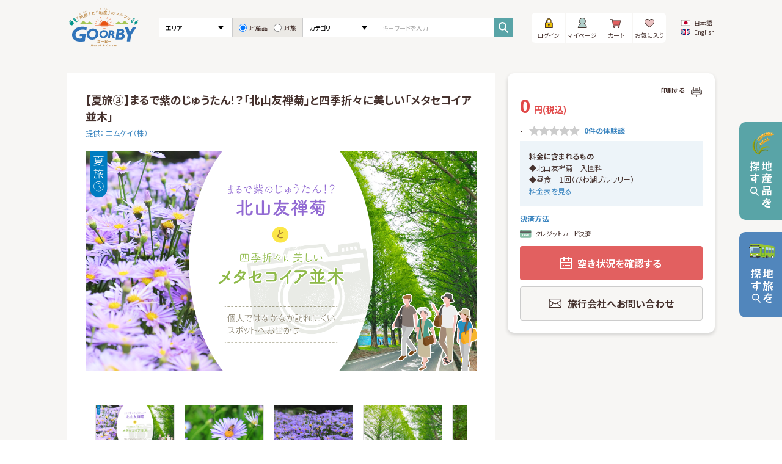

--- FILE ---
content_type: text/html; charset=UTF-8
request_url: https://www.goorby.jp/jitabi/detail/593
body_size: 9110
content:
<!DOCTYPE html>


<html lang="ja">

<head>
    <!-- Google Tag Manager -->
    <script>
        (function(w, d, s, l, i) {
            w[l] = w[l] || [];
            w[l].push({
                'gtm.start': new Date().getTime(),
                event: 'gtm.js'
            });
            var f = d.getElementsByTagName(s)[0],
                j = d.createElement(s),
                dl = l != 'dataLayer' ? '&l=' + l : '';
            j.async = true;
            j.src =
                'https://www.googletagmanager.com/gtm.js?id=' + i + dl;
            f.parentNode.insertBefore(j, f);
        })(window, document, 'script', 'dataLayer', 'GTM-PH89XDK');
    </script>
    <!-- End Google Tag Manager -->
    <meta http-equiv="Content-Type" content="text/html; charset=UTF-8">
    <meta content="yes" name="apple-mobile-web-app-capable">
    <meta name="format-detection" content="telephone=no">
    <meta name="viewport" content="width=device-width,height=device-height,maximum-scale=1.0,user-scalable=no">
    <!-- ja -->
<title>【夏旅③】まるで紫のじゅうたん！？「北山友禅菊」と四季折々に美しい「メタセコイア並木」 | 地旅 商品詳細 | GOORBY(ゴービー)</title>

<meta name="keywords" content="">

<meta name="description" content="GOORBY(ゴービー) 地旅 【夏旅③】まるで紫のじゅうたん！？「北山友禅菊」と四季折々に美しい「メタセコイア並木」 商品詳細ページです。全国各地の観光協会や地域に根付いた旅行会社などがおすすめするその土地の「旅」と「特産品」を買うことができるサイトです。">
<!-- ja -->
<meta name="csrf-token" content="9GjccfhLSnjAaUJLRWpxtTdR1dXiOtFI7f8CNDNM">
    <!-- favicon -->
    <link rel="shortcut icon" type="image/x-icon" href="https://www.goorby.jp/favicon.ico">
    <!--[if IE]><meta http-equiv="X-UA-Compatible" content="IE=edge"><![endif]-->
    <link rel="preconnect" href="https://fonts.googleapis.com">
    <link rel="preconnect" href="https://fonts.gstatic.com" crossorigin>
    <link rel="stylesheet" type="text/css" href="https://fonts.googleapis.com/css?family=Roboto:300,400,500,700|Roboto+Slab:400,700|Material+Icons" />
    <link href="https://fonts.googleapis.com/css2?family=Noto+Sans+JP:wght@400;700&family=RocknRoll+One&display=swap" rel="stylesheet">
    <link rel="stylesheet" type="text/css" href="https://www.goorby.jp/css/style.css" media="all">
    <!-- ���{��w�莞�͉p��̂ݕ\������\�� -->
<style>
    .d-en-only {
        display: none !important;
    }
</style>
</head>

<body class="">
    <!-- Google Tag Manager (noscript) -->
    <noscript><iframe src="https://www.googletagmanager.com/ns.html?id=GTM-PH89XDK" height="0" width="0" style="display:none;visibility:hidden"></iframe></noscript>
    <!-- End Google Tag Manager (noscript) -->
    <div class="wrapper " id="wrapper">
        <header>
    <div id="header">
        <div class="inner">
            <div id="headerIn">
                <h1 id="headerLogo">
                    <a href="https://www.goorby.jp">
                                                <img src="https://www.goorby.jp/img/common/logo_trip.svg" alt="">
                                            </a>
                </h1>
                <div id="headerLinks">
                    <div class="btnMenu">
                        <a href="javascript:void(0);">
                            <span></span>
                            <span></span>
                            <span></span>
                        </a>
                    </div>
                </div>
                <div class="headerBox">
                    <form class="headerSearch" method="GET"  action="https://www.goorby.jp/chisan#productList" >
                        <select class="headerSelect area header_lang_0" name="area">
                            <option value="">エリア</option>
                                                        <option value="1">北海道</option>
                                                        <option value="3">東北</option>
                                                        <option value="10">関東</option>
                                                        <option value="62">甲信越</option>
                                                        <option value="18">中部</option>
                                                        <option value="28">近畿</option>
                                                        <option value="36">中国</option>
                                                        <option value="42">四国</option>
                                                        <option value="47">九州・沖縄</option>
                                                    </select>
                        <div class="headerRadio d-ja-only header_lang_0">
                            <label><input type="radio" name="header_radio" class="header_radio" value="0" data-action="https://www.goorby.jp/chisan#productList"  checked >地産品</label>
                            <label><input type="radio" name="header_radio" class="header_radio" value="1" data-action="https://www.goorby.jp/jitabi#productList" >地旅</label>
                        </div>
                        <select class="headerSelect ChisanSelect header_lang_0" name="category" >
                            <option value="">カテゴリ</option>
                                                        <option value="1">肉</option>
                                                        <option value="2">米・パン</option>
                                                        <option value="3">果物類</option>
                                                        <option value="4">エビ・カニ等</option>
                                                        <option value="5">魚貝類</option>
                                                        <option value="6">野菜類</option>
                                                        <option value="7">卵(鶏、烏骨鶏等)</option>
                                                        <option value="8">お酒</option>
                                                        <option value="9">飲料類</option>
                                                        <option value="10">菓子</option>
                                                        <option value="11">加工品等</option>
                                                        <option value="12">麺類</option>
                                                        <option value="13">調味料・油</option>
                                                        <option value="15">旅行</option>
                                                        <option value="17">地域のお礼の品</option>
                                                        <option value="18">雑貨・日用品</option>
                                                        <option value="19">美容</option>
                                                        <option value="20">ファッション</option>
                                                        <option value="21">工芸品・装飾品</option>
                                                    </select>
                        <select class="headerSelect JitabiSelect header_lang_0" name="theme"  style="display:none;" >
                            <option value="">テーマ</option>
                                                        <option value="1">歴史・文化・アート</option>
                                                        <option value="2">体験</option>
                                                        <option value="3">自然</option>
                                                        <option value="4">グルメ</option>
                                                        <option value="5">祭り・イベント</option>
                                                        <option value="6">温泉</option>
                                                        <option value="7">宿泊</option>
                                                    </select>
                        <div class="headerInput header_lang_0">
                            <input class="headerInputText" type="text" name="keyword" placeholder="キーワードを入力">
                            <input class="headerInputBtn" type="submit" name="" value="">
                        </div>
                    </form>
                    <div class="headerItemLangWrap">
                    <div class="headerItem">
                                                    <a href="https://www.goorby.jp/mypage/login"><img src="https://www.goorby.jp/img/common/icon_login.svg" alt="">ログイン</a>
                        
                            <a href="https://www.goorby.jp/mypage/history"><img src="https://www.goorby.jp/img/common/icon_mypage.svg" alt="">マイページ</a>
                            <a href="https://www.goorby.jp/cart"><img src="https://www.goorby.jp/img/common/icon_cart.svg" alt="">カート</a>
                            <a href="https://www.goorby.jp/mypage/favorite"><img src="https://www.goorby.jp/img/common/icon_favorite.svg" alt="">お気に入り</a>
                    </div>
                        <div class="languageBox">
                            <p class="languageShow sp02"><img src="https://www.goorby.jp/img/common/flag_ja.svg" alt="">日本語</p>
                        <ul class="languageUl">
                                <li class="set_lang_0"><a href="https://www.goorby.jp/change_lang/0"><img src="https://www.goorby.jp/img/common/flag_ja.svg" alt="">日本語</a></li>
                                <li class="set_lang_1"><a href="https://www.goorby.jp/change_lang/1"><img src="https://www.goorby.jp/img/common/flag_en.svg" alt="">English</a></li>
                        </ul>
                        </div>
                    </div>
                </div>
                <nav id="gNavi">
                    <div class="navItem">
                        <p class="navHd">GOORBY</p>
                        <ul class="navUl01">
                            <li><a href="https://www.goorby.jp/about"><img src="https://www.goorby.jp/img/common/icon_nav01.svg" alt="">GOORBY(ゴービー)とは</a></li>
                                                        <li><a href="https://www.goorby.jp/mypage/login"><img src="https://www.goorby.jp/img/common/icon_login.svg" alt="">ログイン</a></li>
                            <li><a href="https://www.goorby.jp/entry/email/input"><img src="https://www.goorby.jp/img/common/icon_register.svg" alt="">会員登録</a></li>
                                                        <li><a href="https://www.goorby.jp/mypage/favorite"><img src="https://www.goorby.jp/img/common/icon_favorite.svg" alt="">お気に入り</a></li>
                            <li><a href="https://www.goorby.jp/cart"><img src="https://www.goorby.jp/img/common/icon_cart.svg" alt="">カート</a></li>
                            <li><a href="https://www.goorby.jp/mypage/change"><img src="https://www.goorby.jp/img/common/icon_mypage.svg" alt="">マイページ</a></li>
                            <li><a href="https://www.goorby.jp/contact"><img src="https://www.goorby.jp/img/common/icon_contact.svg" alt="">お問い合わせ総合窓口</a></li>
                        </ul>
                    </div>
                    <div class="navItem">
                        <a href="https://www.goorby.jp/jitabi">
                            <p class="navHd blue">地旅を探す</p>
                        </a>
                        <ul class="navUl02">
                            <li><a href="https://www.goorby.jp/jitabi-about">地旅とは</a></li>
                            <li><a href="https://www.goorby.jp/jitabi#tripSearch">テーマから探す</a></li>
                            <li><a href="https://www.goorby.jp/jitabi#tripSearch">エリアから探す</a></li>
                            <li><a href="https://www.goorby.jp/jitabi/company">全国旅行会社検索</a></li>
                            <li><a href="https://www.goorby.jp/faq">よくあるご質問</a></li>
                            <li><a href="https://www.goorby.jp/jitabi-publish">地旅掲載希望の事業者様へ</a></li>
                        </ul>
                    </div>
                    <div class="navItem d-ja-only">
                        <a href="https://www.goorby.jp/chisan">
                            <p class="navHd green">地産品を探す</p>
                        </a>
                        <ul class="navUl02">
                            <li><a href="https://www.goorby.jp/chisan#tripSearch">カテゴリから探す</a></li>
                            <li><a href="https://www.goorby.jp/chisan#tripSearch">エリアから探す</a></li>
                            <li><a href="https://www.goorby.jp/faq">よくあるご質問</a></li>
                            <li><a href="https://www.goorby.jp/product-publish">商品掲載希望の事業者様へ</a></li>
                        </ul>
                    </div>
                    <div class="navItem">
                        <p class="navHd yellow">規約関連</p>
                        <ul class="navUl02">
                            <li><a href="https://www.goorby.jp/agreement">ご利用規約</a></li>
                            <li><a href="https://www.goorby.jp/tradelaw">特定商取引法に基づく表記</a></li>
                            <li><a href="https://www.goorby.jp/privacy">個人情報保護方針</a></li>
                        </ul>
                    </div>
                    <div class="navItem">
                        <p class="navHd red">関連リンク</p>
                        <ul class="navUl02">
                            <li><a href="https://www.zenryo.co.jp/" target="_blank">株式会社全旅</a></li>
                            <li><a href="https://www.anta-net.com/" target="_blank">ANTA-NET</a></li>
                            <li><a href="https://www.anta.or.jp/" target="_blank">（社）全国旅行業協会</a></li>
                        </ul>
                    </div>
                    <ul class="navSns">
                        <li><a href="https://www.facebook.com/jitabi/" target="_blank"><img src="https://www.goorby.jp/img/common/sns_facebook.svg" alt=""></a></li>
                        <li><a href="https://twitter.com/_jitabi" target="_blank"><img src="https://www.goorby.jp/img/common/sns_x.svg" alt="" style="transform: translateY(1px);"></a></li>
                        <li><a href="https://www.instagram.com/_goorby/" target="_blank"><img src="https://www.goorby.jp/img/common/sns_ins.svg" alt=""></a></li>
                        <!-- <li><a href="#" target="_blank"><img src="https://www.goorby.jp/img/common/sns_youtube.svg" alt=""></a></li> -->
                    </ul>
                </nav><!-- /#gNavi -->
            </div><!-- /.headerIn -->
            <div class="overlay"></div>
        </div>
    </div><!-- /#header -->
</header>        
<article>
    <div id="contents">
        <div id="main">
            <div class="hide">
                                <div id="fancy_wrap_2024-07-27" class="fancyWrap">
                    <form method="post" action="https://www.goorby.jp/cart">
                        <input type="hidden" name="_token" value="9GjccfhLSnjAaUJLRWpxtTdR1dXiOtFI7f8CNDNM">                        <input type="hidden" name="product_id" value="593">
                        <input type="hidden" name="product_change" value="0">
                        <div class="fancyTop">
                            <div class="fancyDate">
                                <p class="iconP"><img src="https://www.goorby.jp/img/top/icon_calendar.svg" alt=""></p>
                                <p class="dateP">2024/07/27</p>
                                <input type="hidden" name="date" value="2024/07/27">
                            </div>
                            <div class="fancyPeople">
                                <p class="iconP"><img src="https://www.goorby.jp/img/trip/icon_people.svg" alt=""></p>
                                <p class="spanP">申込数</p>
                                <p class="numberP" id="peopleNumber"></p>
                            </div>
                        </div>
                        <div class="fancyCont">
                            <p class="fancyHd">予約数を選択してください</p>
                            <table class="fancyTable" id="reservationNumber">
                                <thead>
                                    <tr>
                                        <th>旅行代金</th>
                                                                                <td colspan="2"><span class="count_reservation">※こちらのプランは1～8名様までお申込み可能です。</span>
                                            <input type="hidden" class="minNumber" value="1">
                                            <input type="hidden" class="maxNumber" value="8">
                                        </td>
                                                                            </tr>
                                </thead>
                                <tbody>
                                                                        <tr  class="adultTr" >
                                            <th>
                                                <p>参加者(大人1人の場合) 1人</p>
                                                <p class="priceP">
                                                    
                                                    <font>12,800</font>円
                                                </p>
                                            </th>
                                            <td>
                                                <p class="countNum">
                                                    <span class="lessSpan">ー</span>
                                                    <input type="hidden" name="prices[0]" value="12800">
                                                    <input type="hidden" name="type" value="jitabi">
                                                    <input type="hidden" name="company" value="9662">
                                                    <input type="number" data-price="12800" data-label="参加者(大人1人の場合) 1人"  data-min="1"  maxlength="3" value="0" name="number[0]">
                                                        <span class="addSpan">＋</span>
                                                </p>
                                            </td>
                                    </tr>
                                    
                                </tbody>
                            </table>
                            <p class="fancyTotal">合計金額<span>
                                    
                                    <font id="totalPrice">0</font>円
                                </span></p>
                            <input type="hidden" name="total_price" value="0" id="input_totalPrice">
                            <p class="fancyAddCart">
                                <button type="button" class="btnLink01">カートに入れる</button>
                            </p>
                        </div>
                    </form>
                </div>
                                <div id="fancy_wrap_2024-08-01" class="fancyWrap">
                    <form method="post" action="https://www.goorby.jp/cart">
                        <input type="hidden" name="_token" value="9GjccfhLSnjAaUJLRWpxtTdR1dXiOtFI7f8CNDNM">                        <input type="hidden" name="product_id" value="593">
                        <input type="hidden" name="product_change" value="0">
                        <div class="fancyTop">
                            <div class="fancyDate">
                                <p class="iconP"><img src="https://www.goorby.jp/img/top/icon_calendar.svg" alt=""></p>
                                <p class="dateP">2024/08/01</p>
                                <input type="hidden" name="date" value="2024/08/01">
                            </div>
                            <div class="fancyPeople">
                                <p class="iconP"><img src="https://www.goorby.jp/img/trip/icon_people.svg" alt=""></p>
                                <p class="spanP">申込数</p>
                                <p class="numberP" id="peopleNumber"></p>
                            </div>
                        </div>
                        <div class="fancyCont">
                            <p class="fancyHd">予約数を選択してください</p>
                            <table class="fancyTable" id="reservationNumber">
                                <thead>
                                    <tr>
                                        <th>旅行代金</th>
                                                                                <td colspan="2"><span class="count_reservation">※こちらのプランは1～8名様までお申込み可能です。</span>
                                            <input type="hidden" class="minNumber" value="1">
                                            <input type="hidden" class="maxNumber" value="8">
                                        </td>
                                                                            </tr>
                                </thead>
                                <tbody>
                                                                        <tr  class="adultTr" >
                                            <th>
                                                <p>参加者(大人1人の場合) 1人</p>
                                                <p class="priceP">
                                                    
                                                    <font>12,800</font>円
                                                </p>
                                            </th>
                                            <td>
                                                <p class="countNum">
                                                    <span class="lessSpan">ー</span>
                                                    <input type="hidden" name="prices[0]" value="12800">
                                                    <input type="hidden" name="type" value="jitabi">
                                                    <input type="hidden" name="company" value="9662">
                                                    <input type="number" data-price="12800" data-label="参加者(大人1人の場合) 1人"  data-min="1"  maxlength="3" value="0" name="number[0]">
                                                        <span class="addSpan">＋</span>
                                                </p>
                                            </td>
                                    </tr>
                                    
                                </tbody>
                            </table>
                            <p class="fancyTotal">合計金額<span>
                                    
                                    <font id="totalPrice">0</font>円
                                </span></p>
                            <input type="hidden" name="total_price" value="0" id="input_totalPrice">
                            <p class="fancyAddCart">
                                <button type="button" class="btnLink01">カートに入れる</button>
                            </p>
                        </div>
                    </form>
                </div>
                            </div>

            <div class="otherFixed d-ja-only">
                <a href="https://www.goorby.jp/chisan"><img src="https://www.goorby.jp/img/products/btn_fixed01.svg" alt=""></a>
                <a href="https://www.goorby.jp/jitabi"><img src="https://www.goorby.jp/img/products/btn_fixed02_ja.svg" alt=""></a>
            </div>
            <div class="tripDtWrap">
                <div class="inner">
                    <div class="tripContents">
                        <div class="tripMain">
                                                        <div class="tripSec01 tripTitle">
                                <h3 class="hdP">【夏旅③】まるで紫のじゅうたん！？「北山友禅菊」と四季折々に美しい「メタセコイア並木」</h3>
                                <p class="mapP">
                                    <a href="#company" class="scroll">提供： エムケイ（株）</a>
                                </p>
                            </div>
                            <div class="tripDtSlick">
                                <div class="dtFor">
                                    
                                                                        <div class="dtSlist">
                                        <img src="https://www.goorby.jp/storage/uploads/2024/06/20240604164008_ac9895d344457e0e06a57eab700caadb035029bb.png" alt="地旅商品画像1">
                                                                            </div>
                                                                                                            <div class="dtSlist">
                                        <img src="https://www.goorby.jp/storage/uploads/2024/05/20240530165549_c13698b4669a0c8abc7f863cbc645de3902b5e8f.png" alt="地旅商品画像2">
                                                                                <p class="caption">北山友禅菊※イメージ※</p>
                                                                            </div>
                                                                                                            <div class="dtSlist">
                                        <img src="https://www.goorby.jp/storage/uploads/2024/05/20240530165549_079cee10d9947149a3298cb7cbf796c12a7cdc09.png" alt="地旅商品画像3">
                                                                                <p class="caption">北山友禅菊※イメージ※</p>
                                                                            </div>
                                                                                                            <div class="dtSlist">
                                        <img src="https://www.goorby.jp/storage/uploads/2024/05/20240530165549_f685175973cedf9fac4ecf46f439709be6176150.png" alt="地旅商品画像4">
                                                                                <p class="caption">メタセコイア並木※イメージ※</p>
                                                                            </div>
                                                                                                            <div class="dtSlist">
                                        <img src="https://www.goorby.jp/storage/uploads/2024/05/20240530165549_2bed8e8a041a57eb5a3b0b3d0344c72b7e273be5.png" alt="地旅商品画像5">
                                                                                <p class="caption">メタセコイア並木※イメージ※</p>
                                                                            </div>
                                                                                                                                                                                                                        
                                                                    </div>
                                <div class="dtNav">
                                                                         <div class="dtSlist"><img src="https://www.goorby.jp/storage/uploads/2024/06/20240604164008_ac9895d344457e0e06a57eab700caadb035029bb.png" alt="地旅商品画像1"></div>                                     <div class="dtSlist"><img src="https://www.goorby.jp/storage/uploads/2024/05/20240530165549_c13698b4669a0c8abc7f863cbc645de3902b5e8f.png" alt="地旅商品画像2"></div>                                     <div class="dtSlist"><img src="https://www.goorby.jp/storage/uploads/2024/05/20240530165549_079cee10d9947149a3298cb7cbf796c12a7cdc09.png" alt="地旅商品画像3"></div>                                     <div class="dtSlist"><img src="https://www.goorby.jp/storage/uploads/2024/05/20240530165549_f685175973cedf9fac4ecf46f439709be6176150.png" alt="地旅商品画像4"></div>                                     <div class="dtSlist"><img src="https://www.goorby.jp/storage/uploads/2024/05/20240530165549_2bed8e8a041a57eb5a3b0b3d0344c72b7e273be5.png" alt="地旅商品画像5"></div>                                                                                                                                                                                                                                                        </div>
                            </div>
                            <div class="tripSec01">
                                <p class="tagList">
                                                                                                            <span>自然</span>
                                                                        <span>グルメ</span>
                                                                        <span>祭り・イベント</span>
                                                                                                        </p>
                                                                <dl class="tripDl01">
                                    <dt>予約数</dt>
                                    <dd class="dd_count_reservation">※こちらのプランは1～8名様までお申込み可能です。</dd>
                                </dl>
                                                                                                <div class="contP moreBox">
                                    <div class="itemP">
                                        <h4 class="titleP">プランの説明</h4>
                                        <p class="txtP">久多でしか見ることのできない「北山友禅菊」を見学！！淡い紫の美しい菊の花と、茅葺屋根や山とのコントラストをお愉しみいただけます。
深緑の見ごろを迎える「メタセコイア並木」へもご案内します。</p>
                                    </div>
                                                                        <div class="itemP">
                                        <p style="background-image: initial; background-position: 0px 0px; background-size: initial; background-repeat: initial; background-attachment: initial; background-origin: initial; background-clip: initial; border: 0px; font-size: 16px; outline: 0px; padding: 0px; vertical-align: baseline; line-height: 1.88; color: rgb(0, 0, 0); font-family: &quot;Noto Sans JP&quot;, sans-serif; letter-spacing: 0.8px;">「北山友禅菊」は、久多でしか見ることのできない貴重な花です。<br>久多の夏の風物詩として親しまれる、淡い紫の美しい菊の花と、茅葺屋根や山とのコントラストをお愉しみください。</p><p style="background-image: initial; background-position: 0px 0px; background-size: initial; background-repeat: initial; background-attachment: initial; background-origin: initial; background-clip: initial; border: 0px; font-size: 16px; margin-top: 28px; outline: 0px; padding: 0px; vertical-align: baseline; line-height: 1.88; color: rgb(0, 0, 0); font-family: &quot;Noto Sans JP&quot;, sans-serif; letter-spacing: 0.8px;">また、深緑の見ごろを迎える「メタセコイア並木」へもご案内します。<br>ボリュームのある深緑の並木沿いにある散策道の木陰を散策や撮影などし、自由時間をお楽しみください。</p><p style="background-image: initial; background-position: 0px 0px; background-size: initial; background-repeat: initial; background-attachment: initial; background-origin: initial; background-clip: initial; border: 0px; font-size: 16px; margin-top: 28px; outline: 0px; padding: 0px; vertical-align: baseline; line-height: 1.88; color: rgb(0, 0, 0); font-family: &quot;Noto Sans JP&quot;, sans-serif; letter-spacing: 0.8px;">その他、滋賀のブランド牛「近江牛」を使ったハンバーグランチや、白髭神社にも立ち寄ります。<br>今年の夏は個人ではなかなか訪れにくいスポットへお出かけしませんか？</p>
                                    </div>
                                    <p class="moreBtn rockFont"><a href="#"><img src="https://www.goorby.jp/img/top/icon_more.svg" alt="">もっと見る</a></p>
                                                                    </div>
                                                            </div>
                            <div class="tripSec02" id="price_list">
                                <h4 class="hd01 taC">ご希望の日程を選択してください</h4>
                                <div class="dateBox">
                                    <div class="dateList">
                                        <!-- 今月を取得 -->
                                                                                                                                                                                                                                                                                            <div class="dateItems start_month">
                                                                                                <div class="dateHd">
                                                    <a href="javascript:;" class="currentM">2024年07月</a>
                                                                                                        <a href="javascript:;" class="nextM">翌月</a>
                                                                                                    </div>
                                                <table class="dateTable"><thead><tr><td>日</td><td>月</td><td>火</td><td>水</td><td>木</td><td>金</td><td>土</td></tr></thead><tbody><tr class="week-0"><td class="day-blank"></td><td class="day-mon"><p class="dayP">1</p>
						<p class="reserveP"><img src="https://www.goorby.jp/img/trip/not_reserve.svg" alt=""></p></td><td class="day-tue"><p class="dayP">2</p>
						<p class="reserveP"><img src="https://www.goorby.jp/img/trip/not_reserve.svg" alt=""></p></td><td class="day-wed"><p class="dayP">3</p>
						<p class="reserveP"><img src="https://www.goorby.jp/img/trip/not_reserve.svg" alt=""></p></td><td class="day-thu"><p class="dayP">4</p>
						<p class="reserveP"><img src="https://www.goorby.jp/img/trip/not_reserve.svg" alt=""></p></td><td class="day-fri"><p class="dayP">5</p>
						<p class="reserveP"><img src="https://www.goorby.jp/img/trip/not_reserve.svg" alt=""></p></td><td class="day-sat"><p class="dayP">6</p>
						<p class="reserveP"><img src="https://www.goorby.jp/img/trip/not_reserve.svg" alt=""></p></td></tr><tr class="week-1"><td class="day-sun"><p class="dayP">7</p>
						<p class="reserveP"><img src="https://www.goorby.jp/img/trip/not_reserve.svg" alt=""></p></td><td class="day-mon"><p class="dayP">8</p>
						<p class="reserveP"><img src="https://www.goorby.jp/img/trip/not_reserve.svg" alt=""></p></td><td class="day-tue"><p class="dayP">9</p>
						<p class="reserveP"><img src="https://www.goorby.jp/img/trip/not_reserve.svg" alt=""></p></td><td class="day-wed"><p class="dayP">10</p>
						<p class="reserveP"><img src="https://www.goorby.jp/img/trip/not_reserve.svg" alt=""></p></td><td class="day-thu"><p class="dayP">11</p>
						<p class="reserveP"><img src="https://www.goorby.jp/img/trip/not_reserve.svg" alt=""></p></td><td class="day-fri"><p class="dayP">12</p>
						<p class="reserveP"><img src="https://www.goorby.jp/img/trip/not_reserve.svg" alt=""></p></td><td class="day-sat"><p class="dayP">13</p>
						<p class="reserveP"><img src="https://www.goorby.jp/img/trip/not_reserve.svg" alt=""></p></td></tr><tr class="week-2"><td class="day-sun"><p class="dayP">14</p>
						<p class="reserveP"><img src="https://www.goorby.jp/img/trip/not_reserve.svg" alt=""></p></td><td class="day-mon"><p class="dayP">15</p>
						<p class="reserveP"><img src="https://www.goorby.jp/img/trip/not_reserve.svg" alt=""></p></td><td class="day-tue"><p class="dayP">16</p>
						<p class="reserveP"><img src="https://www.goorby.jp/img/trip/not_reserve.svg" alt=""></p></td><td class="day-wed"><p class="dayP">17</p>
						<p class="reserveP"><img src="https://www.goorby.jp/img/trip/not_reserve.svg" alt=""></p></td><td class="day-thu"><p class="dayP">18</p>
						<p class="reserveP"><img src="https://www.goorby.jp/img/trip/not_reserve.svg" alt=""></p></td><td class="day-fri"><p class="dayP">19</p>
						<p class="reserveP"><img src="https://www.goorby.jp/img/trip/not_reserve.svg" alt=""></p></td><td class="day-sat"><p class="dayP">20</p>
						<p class="reserveP"><img src="https://www.goorby.jp/img/trip/not_reserve.svg" alt=""></p></td></tr><tr class="week-3"><td class="day-sun"><p class="dayP">21</p>
						<p class="reserveP"><img src="https://www.goorby.jp/img/trip/not_reserve.svg" alt=""></p></td><td class="day-mon"><p class="dayP">22</p>
						<p class="reserveP"><img src="https://www.goorby.jp/img/trip/not_reserve.svg" alt=""></p></td><td class="day-tue"><p class="dayP">23</p>
						<p class="reserveP"><img src="https://www.goorby.jp/img/trip/not_reserve.svg" alt=""></p></td><td class="day-wed"><p class="dayP">24</p>
						<p class="reserveP"><img src="https://www.goorby.jp/img/trip/not_reserve.svg" alt=""></p></td><td class="day-thu"><p class="dayP">25</p>
						<p class="reserveP"><img src="https://www.goorby.jp/img/trip/not_reserve.svg" alt=""></p></td><td class="day-fri"><p class="dayP">26</p>
						<p class="reserveP"><img src="https://www.goorby.jp/img/trip/not_reserve.svg" alt=""></p></td><td class="day-sat"><p class="dayP">27</p>
						<p class="reserveP"><img src="https://www.goorby.jp/img/trip/end_reserve.svg" alt=""></p></td></tr><tr class="week-4"><td class="day-sun"><p class="dayP">28</p>
						<p class="reserveP"><img src="https://www.goorby.jp/img/trip/not_reserve.svg" alt=""></p></td><td class="day-mon"><p class="dayP">29</p>
						<p class="reserveP"><img src="https://www.goorby.jp/img/trip/not_reserve.svg" alt=""></p></td><td class="day-tue"><p class="dayP">30</p>
						<p class="reserveP"><img src="https://www.goorby.jp/img/trip/not_reserve.svg" alt=""></p></td><td class="day-wed"><p class="dayP">31</p>
						<p class="reserveP"><img src="https://www.goorby.jp/img/trip/not_reserve.svg" alt=""></p></td><td class="day-blank"></td><td class="day-blank"></td><td class="day-blank"></td></tr></tbody></table>
                                            </div>
                                                                                                                                                                                                                                    <div class="dateItems end_month">
                                                                                                        <div class="dateHd">
                                                        <a href="javascript:;" class="prevM">前月</a>
                                                        <a href="javascript:;" class="currentM">2024年08月</a>
                                                    </div>
                                                    <table class="dateTable"><thead><tr><td>日</td><td>月</td><td>火</td><td>水</td><td>木</td><td>金</td><td>土</td></tr></thead><tbody><tr class="week-0"><td class="day-blank"></td><td class="day-blank"></td><td class="day-blank"></td><td class="day-blank"></td><td class="day-thu"><p class="dayP">1</p>
						<p class="reserveP"><img src="https://www.goorby.jp/img/trip/end_reserve.svg" alt=""></p></td><td class="day-fri"><p class="dayP">2</p>
						<p class="reserveP"><img src="https://www.goorby.jp/img/trip/not_reserve.svg" alt=""></p></td><td class="day-sat"><p class="dayP">3</p>
						<p class="reserveP"><img src="https://www.goorby.jp/img/trip/not_reserve.svg" alt=""></p></td></tr><tr class="week-1"><td class="day-sun"><p class="dayP">4</p>
						<p class="reserveP"><img src="https://www.goorby.jp/img/trip/not_reserve.svg" alt=""></p></td><td class="day-mon"><p class="dayP">5</p>
						<p class="reserveP"><img src="https://www.goorby.jp/img/trip/not_reserve.svg" alt=""></p></td><td class="day-tue"><p class="dayP">6</p>
						<p class="reserveP"><img src="https://www.goorby.jp/img/trip/not_reserve.svg" alt=""></p></td><td class="day-wed"><p class="dayP">7</p>
						<p class="reserveP"><img src="https://www.goorby.jp/img/trip/not_reserve.svg" alt=""></p></td><td class="day-thu"><p class="dayP">8</p>
						<p class="reserveP"><img src="https://www.goorby.jp/img/trip/not_reserve.svg" alt=""></p></td><td class="day-fri"><p class="dayP">9</p>
						<p class="reserveP"><img src="https://www.goorby.jp/img/trip/not_reserve.svg" alt=""></p></td><td class="day-sat"><p class="dayP">10</p>
						<p class="reserveP"><img src="https://www.goorby.jp/img/trip/not_reserve.svg" alt=""></p></td></tr><tr class="week-2"><td class="day-sun"><p class="dayP">11</p>
						<p class="reserveP"><img src="https://www.goorby.jp/img/trip/not_reserve.svg" alt=""></p></td><td class="day-mon"><p class="dayP">12</p>
						<p class="reserveP"><img src="https://www.goorby.jp/img/trip/not_reserve.svg" alt=""></p></td><td class="day-tue"><p class="dayP">13</p>
						<p class="reserveP"><img src="https://www.goorby.jp/img/trip/not_reserve.svg" alt=""></p></td><td class="day-wed"><p class="dayP">14</p>
						<p class="reserveP"><img src="https://www.goorby.jp/img/trip/not_reserve.svg" alt=""></p></td><td class="day-thu"><p class="dayP">15</p>
						<p class="reserveP"><img src="https://www.goorby.jp/img/trip/not_reserve.svg" alt=""></p></td><td class="day-fri"><p class="dayP">16</p>
						<p class="reserveP"><img src="https://www.goorby.jp/img/trip/not_reserve.svg" alt=""></p></td><td class="day-sat"><p class="dayP">17</p>
						<p class="reserveP"><img src="https://www.goorby.jp/img/trip/not_reserve.svg" alt=""></p></td></tr><tr class="week-3"><td class="day-sun"><p class="dayP">18</p>
						<p class="reserveP"><img src="https://www.goorby.jp/img/trip/not_reserve.svg" alt=""></p></td><td class="day-mon"><p class="dayP">19</p>
						<p class="reserveP"><img src="https://www.goorby.jp/img/trip/not_reserve.svg" alt=""></p></td><td class="day-tue"><p class="dayP">20</p>
						<p class="reserveP"><img src="https://www.goorby.jp/img/trip/not_reserve.svg" alt=""></p></td><td class="day-wed"><p class="dayP">21</p>
						<p class="reserveP"><img src="https://www.goorby.jp/img/trip/not_reserve.svg" alt=""></p></td><td class="day-thu"><p class="dayP">22</p>
						<p class="reserveP"><img src="https://www.goorby.jp/img/trip/not_reserve.svg" alt=""></p></td><td class="day-fri"><p class="dayP">23</p>
						<p class="reserveP"><img src="https://www.goorby.jp/img/trip/not_reserve.svg" alt=""></p></td><td class="day-sat"><p class="dayP">24</p>
						<p class="reserveP"><img src="https://www.goorby.jp/img/trip/not_reserve.svg" alt=""></p></td></tr><tr class="week-4"><td class="day-sun"><p class="dayP">25</p>
						<p class="reserveP"><img src="https://www.goorby.jp/img/trip/not_reserve.svg" alt=""></p></td><td class="day-mon"><p class="dayP">26</p>
						<p class="reserveP"><img src="https://www.goorby.jp/img/trip/not_reserve.svg" alt=""></p></td><td class="day-tue"><p class="dayP">27</p>
						<p class="reserveP"><img src="https://www.goorby.jp/img/trip/not_reserve.svg" alt=""></p></td><td class="day-wed"><p class="dayP">28</p>
						<p class="reserveP"><img src="https://www.goorby.jp/img/trip/not_reserve.svg" alt=""></p></td><td class="day-thu"><p class="dayP">29</p>
						<p class="reserveP"><img src="https://www.goorby.jp/img/trip/not_reserve.svg" alt=""></p></td><td class="day-fri"><p class="dayP">30</p>
						<p class="reserveP"><img src="https://www.goorby.jp/img/trip/not_reserve.svg" alt=""></p></td><td class="day-sat"><p class="dayP">31</p>
						<p class="reserveP"><img src="https://www.goorby.jp/img/trip/not_reserve.svg" alt=""></p></td></tr></tbody></table>
                                                </div>
                                                                                                                                                    </div>
                                                <p class="dateType">
                                                    <span class="redS"><img src="https://www.goorby.jp/img/trip/ok_reserve.svg" alt="">即時予約可</span>
                                                    <span class=""><img src="https://www.goorby.jp/img/trip/request_reserve.svg" alt="">リクエスト</span>
                                                    <span class=""><img src="https://www.goorby.jp/img/trip/end_reserve.svg" alt="">受付終了</span>
                                                    <span class=""><img src="https://www.goorby.jp/img/trip/not_reserve.svg" alt="">受付不可</span>
                                                </p>
                                                <p class="dateNotice">※リクエスト予約の場合は、予約後に事業者から受付可否を連絡致します。</p>
                                            </div>
                                        </div>
                                        <div class="tripSec03">
                                            <h4 class="hd01">料金について</h4>
                                            <div class="tripItem">
                                                <h5 class="tripItemHd">旅行代金</h5>
                                                                                            </div>

                                            <div class="tripItem">
                                                <p class="noticeP">
                                                    ※表示価格は全て税込表示です。<br>
                                                    ※上記は基本料金になります。<br>
                                                    ※日程によって料金が異なる場合がございますので、日程を選択した後に表示される料金表をご覧ください。
                                                </p>
                                                <table class="tripItemTable">
                                                                                                        <tr>
                                                        <th>料金に含まれるもの</th>
                                                        <td>
                                                            ◆北山友禅菊　入園料<br />
◆昼食　１回（びわ湖ブルワリー）
                                                        </td>
                                                    </tr>
                                                                                                                                                        </table>
                                                <br>
                                                <div class="itemP">
                                                    
                                                </div>
                                            </div>
                                            <div class="tripItem" id="view_pdf">
                                                <h5 class="tripItemHd">お支払い・キャンセルに関して</h5>
                                                <table class="tripItemTable">
                                                    <tr>
                                                        <th>お支払い方法</th>
                                                        <td>
                                                            <dl class="paymentDl">
                                                                <dd>
                                                                                                                                        <p>
                                                                        <img src="https://www.goorby.jp/img/top/icon_payment01.svg" alt="">
                                                                        クレジットカード決済
                                                                    </p>
                                                                                                                                                                                                                                                                                                                                                                                                                    </dd>
                                                            </dl>
                                                        </td>
                                                    </tr>
                                                    <tr>
                                                        <th>
                                                                                                                        <p>旅行条件書</p>
                                                            <br>
                                                                                                                                                                                    <p>旅行業約款</p>
                                                                                                                    </th>
                                                        <td>
                                                                                                                        <p><a href="https://www.goorby.jp/storage/uploads/2024/05/20240530165549_f313c2e94a63aad4cc87d8887c390188aa0991c4.pdf" target="_blank">旅行条件書(PDF)</a></p>
                                                            <br>
                                                                                                                                                                                    <p><a href="https://www.goorby.jp/storage/uploads/2024/05/20240524103318_7fb0b34af040f0c2d71279f05bb70992e71c52d1.pdf" target="_blank">旅行業約款(こちらから)</a></p>
                                                                                                                    </td>
                                                    </tr>
                                                </table>
                                            </div>
                                                                                        <div class="tripItem">
                                                <h5 class="tripItemHd">キャンセルポリシー</h5>
                                                <table class="tripItemTable">
                                                    <tr>
                                                        <th class="taC">取消日</th>
                                                        <th class="taC">取消料</th>
                                                    </tr>
                                                                                                        <tr>
                                                        <td>旅行開始日の10日前～8日前</td>
                                                        <td>20%</td>
                                                    </tr>
                                                                                                        <tr>
                                                        <td>旅行開始日の7日前～2日前</td>
                                                        <td>30%</td>
                                                    </tr>
                                                                                                        <tr>
                                                        <td>旅行開始日の前日</td>
                                                        <td>40%</td>
                                                    </tr>
                                                                                                        <tr>
                                                        <td>旅行開始日の旅行開始前</td>
                                                        <td>50%</td>
                                                    </tr>
                                                                                                        <tr>
                                                        <td>旅行開始日の旅行開始後</td>
                                                        <td>100%</td>
                                                    </tr>
                                                                                                    </table>
                                            </div>
                                                                                    </div>
                                        <div class="tripSec04">
                                            <h4 class="hd01">このプランの詳細情報</h4>
                                            <div class="tripItem">
                                                <h5 class="tripItemHd">基本情報</h5>
                                                <table class="tripItemTable">
                                                                                                        <tr>
                                                        <th>最少催行人数</th>
                                                        <td>4人</td>
                                                    </tr>
                                                                                                                                                            <tr>
                                                        <th>予約数</th>
                                                        <td>※こちらのプランは1～8名様までお申込み可能です。</td>
                                                    </tr>
                                                                                                                                                            <tr>
                                                        <th>開催期間</th>
                                                        <td>2024年07月27日〜2024年08月01日</td>
                                                    </tr>
                                                                                                                                                            <tr>
                                                        <th>予約締切</th>
                                                        <td>4日前</td>
                                                    </tr>
                                                                                                    </table>
                                            </div>
                                                                                        <div class="tripItem">
                                                <h5 class="tripItemHd">行程表</h5>
                                                <div class="tableScroll tableType02">
                                                    <table class="tripItemTable scheduleTable">
                                                        <colgroup>
                                                            <col class="schedule_date" width="13%">
                                                            <col class="schedule_time" width="8%">
                                                            <col class="schedule_schedule" width="25%">
                                                            <col class="schedule_note" width="20%">
                                                            <col class="schedule_accommodation" width="20%">
                                                            <col class="schedule_meal_type" width="5%">
                                                            <col class="schedule_meal_type" width="5%">
                                                            <col class="schedule_meal_type" width="5%">
                                                        </colgroup>
                                                        <tr>
                                                            <th class="schedule_date" rowspan="2">日程</th>
                                                            <th class="schedule_time" rowspan="2">時間</th>
                                                            <th class="schedule_schedule" rowspan="2">スケジュール</th>
                                                            <th class="schedule_note" rowspan="2">備考</th>
                                                            <th class="schedule_accommodation" rowspan="2">宿泊先</th>
                                                            <th class="schedule_meal_type" colspan="3">食事</th>
                                                        </tr>
                                                        <tr>
                                                            <th class="schedule_meal_type">朝</th>
                                                            <th class="schedule_meal_type">昼</th>
                                                            <th class="schedule_meal_type">夜</th>
                                                        </tr>

                                                                                                                                                                        <tr>
                                                                                                                        <td class="schedule_date taC" rowspan="7">
                                                                
                                                            </td>
                                                                                                                        <td class="schedule_time taC">
                                                                09:00
                                                            </td>
                                                            <td class="schedule_schedule">
                                                                京都駅八条口ＭＫタクシーのりば
                                                            </td>
                                                            <td class="schedule_note">
                                                                （集合・出発）
                                                            </td>
                                                                                                                        <td class="schedule_accommodation" rowspan="7">
                                                                
                                                            </td>
                                                            <td class="schedule_meal_type taC" rowspan="7">
                                                                 &nbsp;                                                             </td>
                                                            <td class="schedule_meal_type taC" rowspan="7">
                                                                 〇                                                             </td>
                                                            <td class="schedule_meal_type taC" rowspan="7">
                                                                 &nbsp;                                                             </td>
                                                                                                                    </tr>
                                                                                                                <tr>
                                                                                                                        <td class="schedule_time taC">
                                                                10:20
                                                            </td>
                                                            <td class="schedule_schedule">
                                                                久多地域
                                                            </td>
                                                            <td class="schedule_note">
                                                                ＜北山友禅菊見学・自由散策／約30分＞
                                                            </td>
                                                                                                                    </tr>
                                                                                                                <tr>
                                                                                                                        <td class="schedule_time taC">
                                                                11:50
                                                            </td>
                                                            <td class="schedule_schedule">
                                                                メタセコイア並木
                                                            </td>
                                                            <td class="schedule_note">
                                                                ＜自由散策／約20分＞
                                                            </td>
                                                                                                                    </tr>
                                                                                                                <tr>
                                                                                                                        <td class="schedule_time taC">
                                                                12:30
                                                            </td>
                                                            <td class="schedule_schedule">
                                                                びわ湖ブルワリー
                                                            </td>
                                                            <td class="schedule_note">
                                                                ＜昼食/近江牛ハンバーグセット＞
                                                            </td>
                                                                                                                    </tr>
                                                                                                                <tr>
                                                                                                                        <td class="schedule_time taC">
                                                                13:50
                                                            </td>
                                                            <td class="schedule_schedule">
                                                                とも栄 藤樹街道本店
                                                            </td>
                                                            <td class="schedule_note">
                                                                ＜お買い物＞
                                                            </td>
                                                                                                                    </tr>
                                                                                                                <tr>
                                                                                                                        <td class="schedule_time taC">
                                                                14:30
                                                            </td>
                                                            <td class="schedule_schedule">
                                                                白髭神社
                                                            </td>
                                                            <td class="schedule_note">
                                                                ＜自由散策／約20分＞
                                                            </td>
                                                                                                                    </tr>
                                                                                                                <tr>
                                                                                                                        <td class="schedule_time taC">
                                                                16:00
                                                            </td>
                                                            <td class="schedule_schedule">
                                                                京都駅着
                                                            </td>
                                                            <td class="schedule_note">
                                                                （解散）
                                                            </td>
                                                                                                                    </tr>
                                                                                                                                                                    </table>
                                                </div>
                                            </div>
                                                                                                                                    <div class="tripItem">
                                                <h5 class="tripItemHd">備考</h5>
                                                <p class="txtP">
                                                    
                                                    <br>
                                                    ※「北山友禅菊」は、花畑の中では撮影禁止となります。<br />
※気象状況により花の見ごろが前後する場合があります。<br />
　見ごろをお約束した日程ではありませんので予めご了承ください。<br />
※渋滞等で予定通りの滞在時間をお取りすることができない場合がございます。予めご了承ください。
                                                </p>
                                            </div>
                                                                                    </div>

                                                                                <div class="tripSec07 anchorArea">
                                            <a id="review" class="anchor"></a>
                                            <h4 class="hd01">みんなの体験談</h4>
                                            <a href="https://www.goorby.jp/review?send_type=jitabi&product_id=593" class="btnReview btnLink01 gray">
                                                レビューを投稿
                                            </a>
                                            <div class="productsReviews">
                                                <div class="productsReviewsHd">
                                                    <div class="left">
                                                        <p class="hd"><img src="https://www.goorby.jp/img/products/icon_reviews02.svg" alt="">0件の体験談</p>
                                                    </div>
                                                </div>
                                                                                            </div>
                                        </div>
                                        <div class="tripSec09 anchorArea">
                                            <a id="company" class="anchor"></a>
                                            <h4 class="hd01">このプランの提供事業者</h4>
                                            <div class="tripItem">
                                                <h5 class="tripItemHd">エムケイ（株）</h5>
                                                <table class="tripItemTable">
                                                    <tr>
                                                        <th>住所</th>
                                                        <td>京都府京都市南区東九条上殿田町47</td>
                                                    </tr>
                                                    <tr>
                                                        <th>TEL</th>
                                                        <td>075-555-0543</td>
                                                    </tr>
                                                    <tr>
                                                        <th>旅行業登録番号</th>
                                                        <td>京都府知事登録 第2種 00288号</td>
                                                    </tr>
                                                    <tr>
                                                        <th>旅行業務取扱管理者</th>
                                                        <td>竹内  雅哉</td>
                                                    </tr>
                                                                                                        <tr>
                                                        <th>適格請求書発行事業者番号</th>
                                                        <td>T4130001013991</td>
                                                    </tr>
                                                                                                        <tr>
                                                        <th>営業時間</th>
                                                        <td>
                                                                                                                        <p><span class="day_of_week">月曜日</span>
                                                                                                                                10:00
                                                                                                                                ～
                                                                                                                                17:30
                                                                                                                            </p>
                                                            
                                                                                                                        <p><span class="day_of_week">火曜日</span>
                                                                                                                                10:00
                                                                                                                                ～
                                                                                                                                17:30
                                                                                                                            </p>
                                                            
                                                                                                                        <p><span class="day_of_week">水曜日</span>
                                                                                                                                10:00
                                                                                                                                ～
                                                                                                                                17:30
                                                                                                                            </p>
                                                            
                                                                                                                        <p><span class="day_of_week">木曜日</span>
                                                                                                                                10:00
                                                                                                                                ～
                                                                                                                                17:30
                                                                                                                            </p>
                                                            
                                                                                                                        <p><span class="day_of_week">金曜日</span>
                                                                                                                                10:00
                                                                                                                                ～
                                                                                                                                17:30
                                                                                                                            </p>
                                                            
                                                                                                                        <p><span class="day_of_week">土曜日</span>
                                                                                                                                10:00
                                                                                                                                ～
                                                                                                                                17:30
                                                                                                                            </p>
                                                            
                                                            
                                                                                                                        <p>
                                                                祝日および年末年始/盆休を除く
                                                            </p>
                                                                                                                    </td>
                                                    </tr>
                                                </table>
                                            </div>
                                        </div>
                                    </div>
                                    <div class="tripSide">
                                        <p class="tripSidePrint"><a href="javascript:;" onclick="window.print();">印刷する<img src="https://www.goorby.jp/img/trip/icon_print.svg" alt=""></a></p>
                                        <p class="priceP">
                                                                                        
                                            <font>0</font>円(税込)
                                                                                    </p>
                                        <div class="rowP">
                                            <div class="evaluation">
                                                <font class="evaluationNumber">-</font>
                                                <p class="evaluationStar"><img src="/img/top/star000.svg" alt=""></p>
                                            </div>
                                            <div class="commentP"><a href="#review" class="scroll">0件の体験談</a></div>
                                        </div>
                                        <div class="includeBox">
                                                                                        <p class="inclueP">
                                                <span>料金に含まれるもの</span>
                                                ◆北山友禅菊　入園料<br />
◆昼食　１回（びわ湖ブルワリー）
                                            </p>
                                                                                        <p><a href="#price_list" class="scroll">料金表を見る</a></p>
                                        </div>
                                        <dl class="paymentDl">
                                            <dt>決済方法</dt>
                                            <dd>
                                                                                                <p>
                                                    <img src="https://www.goorby.jp/img/top/icon_payment01.svg" alt="">
                                                    クレジットカード決済
                                                </p>
                                                                                                                                                                                                                                            </dd>
                                        </dl>
                                        <ul class="btnP">
                                            <li>
                                                <a href="#price_list" class="scroll btnLink01">
                                                    <img src="https://www.goorby.jp/img/trip/icon_date.svg" alt="">
                                                    空き状況を確認する
                                                </a>
                                            </li>
                                            <li>
                                                <a href="https://www.goorby.jp/contact?send_type=jitabi&product_id=593" class="btnLink01 gray">
                                                    <img src="https://www.goorby.jp/img/trip/icon_contact.svg" alt="">
                                                    旅行会社へお問い合わせ
                                                </a>
                                            </li>
                                        </ul>
                                    </div>
                                </div>
                                                            </div>
                        </div>
                    </div><!-- /#main -->
                </div><!-- /#contents -->
</article>
        <footer>
    <div id="footer">
        <div class="footerIn">
            <div class="inner">
                <div class="footerBox01">
                    <ul class="footerUl01 d-ja-only">
                        <li><span>地産品を探す</span></li>
                        <li><a href="https://www.goorby.jp/chisan#tripSearch">・カテゴリから探す</a></li>
                        <li><a href="https://www.goorby.jp/chisan#tripSearch">・エリアから探す</a></li>
                        <li><a href="https://www.goorby.jp/faq?tab=1">・よくあるご質問</a></li>
                        <li><a href="https://www.goorby.jp/product-publish">・商品掲載希望の事業者様へ</a></li>
                    </ul>
                    <ul class="footerUl01">
                        <li><span>地旅を探す</span></li>
                        <li><a href="https://www.goorby.jp/jitabi-about">・地旅とは</a></li>
                        <li><a href="https://www.goorby.jp/jitabi#tripSearch">・テーマから探す</a></li>
                        <li><a href="https://www.goorby.jp/jitabi#tripSearch">・エリアから探す</a></li>
                        <li><a href="https://www.goorby.jp/jitabi/company">・全国旅行会社検索</a></li>
                        <li><a href="https://www.goorby.jp/faq?tab=0">・よくあるご質問</a></li>
                        <li><a href="https://www.goorby.jp/jitabi-publish">・地旅掲載希望の事業者様へ</a></li>
                    </ul>
                    <ul class="footerUl01">
                        <li><span>GOORBY</span></li>
                        <li><a href="https://www.goorby.jp/about">・GOORBYとは</a></li>
                                                <li><a href="https://www.goorby.jp/mypage/login">・ログイン</a></li>
                        <li><a href="https://www.goorby.jp/entry/email/input">・会員登録</a></li>
                                                <li><a href="https://www.goorby.jp/cart">・買い物かご</a></li>
                        <li><a href="https://www.goorby.jp/mypage/change">・マイページ</a></li>
                        <!-- <li><a href="https://www.goorby.jp/contact">・お問い合わせ総合窓口</a></li> -->
                    </ul>
                    <ul class="footerUl01">
                        <li><span>規約関連</span></li>
                        <li><a href="https://www.goorby.jp/agreement">・ご利用規約</a></li>
                        <li><a href="https://www.goorby.jp/tradelaw">・特定商取引法に基づく表記</a></li>
                        <li><a href="https://www.zenryo.co.jp/privacy/" target="_blank">・個人情報保護方針</a></li>
                    </ul>
                    <ul class="footerUl01">
                        <!-- <li><span>関連リンク</span></li>
                        <li><a href="https://www.zenryo.co.jp/" target="_blank">・株式会社全旅</a></li>
                        <li><a href="https://www.anta-net.com/" target="_blank">・ANTA-NET</a></li>
                        <li><a href="https://www.anta.or.jp/" target="_blank">・（社）全国旅行業協会</a></li> -->
                    </ul>
                </div>
                <!-- <div class="tripBanner">
                    <div class="tripBannerList"><a href="#"><img src="https://www.goorby.jp/img/top/img_ad01.png" alt=""></a></div>
                    <div class="tripBannerList"><a href="#"><img src="https://www.goorby.jp/img/top/img_ad01.png" alt=""></a></div>
                    <div class="tripBannerList"><a href="#"><img src="https://www.goorby.jp/img/top/img_ad01.png" alt=""></a></div>
                    <div class="tripBannerList"><a href="#"><img src="https://www.goorby.jp/img/top/img_ad01.png" alt=""></a></div>
                    <div class="tripBannerList"><a href="#"><img src="https://www.goorby.jp/img/top/img_ad01.png" alt=""></a></div>
                    <div class="tripBannerList"><a href="#"><img src="https://www.goorby.jp/img/top/img_ad01.png" alt=""></a></div>
                    <div class="tripBannerList"><a href="#"><img src="https://www.goorby.jp/img/top/img_ad01.png" alt=""></a></div>
                    <div class="tripBannerList"><a href="#"><img src="https://www.goorby.jp/img/top/img_ad01.png" alt=""></a></div>
                </div> -->
                <div class="footerBox02">
                    <p class="footerLogo"><a href="https://www.goorby.jp"><img src="https://www.goorby.jp/img/common/logo.svg" alt=""></a></p>
                    <ul class="footerSns">
                        <li><a href="https://www.facebook.com/jitabi/" target="_blank"><img src="https://www.goorby.jp/img/common/sns_facebook.svg" alt=""></a></li>
                        <li><a href="https://twitter.com/_jitabi" target="_blank"><img src="https://www.goorby.jp/img/common/sns_x.svg" alt=""></a></li>
                        <li><a href="https://www.instagram.com/_goorby/" target="_blank"><img src="https://www.goorby.jp/img/common/sns_ins.svg" alt=""></a></li>
                        <!-- <li><a href="#" target="_blank"><img src="https://www.goorby.jp/img/common/sns_youtube.svg" alt=""></a></li> -->
                    </ul>
                </div>
            </div>
        </div>
        <div class="footerNav">
            <div class="">
                <ul class="footerNavUl">
                    <li><a href="https://www.goorby.jp/about">GOORBYとは？</a></li>
                    <li><a href="https://www.goorby.jp/faq">よくあるご質問</a></li>
                    <li><a href="https://www.goorby.jp/entry/email/input">無料会員登録</a></li>
                    <li><a href="https://www.goorby.jp/agreement">ご利用規約</a></li>
                    <li><a href="https://www.zenryo.co.jp/privacy/" target="_blank">個人情報保護方針</a></li>
                </ul>
            </div>
        </div>
        <p id="copyright">Copyright © 2022 - 2026 GOORBY All rights reserved.</p>
        <p class="pageTop"><a href="#" class="op"><img src="https://www.goorby.jp/img/common/pagetop.svg" alt="Page top"></a></p>
    </div><!-- /#footer -->
</footer>    </div>
    <script type="text/javascript" src="https://www.goorby.jp/js/jquery.min.js"></script>
    <script type="text/javascript" src="https://www.goorby.jp/js/jquery.matchHeight-min.js"></script>
    <script type="text/javascript" src="https://www.goorby.jp/js/jquery.biggerlink.min.js"></script>
    <script type="text/javascript" src="https://www.goorby.jp/js/slick.js"></script>
    <script type="text/javascript" src="https://www.goorby.jp/js/common.js"></script>

    <script src="https://yubinbango.github.io/yubinbango/yubinbango.js" charset="UTF-8"></script>
    <script type="text/javascript" src="https://www.goorby.jp/js/jquery.fancybox.js"></script>
<script type="text/javascript">

</script>
<script src="https://www.goorby.jp/js/front/customize.js"></script>
</body>

</html>

--- FILE ---
content_type: text/css
request_url: https://www.goorby.jp/css/style.css
body_size: 68
content:
@charset "utf-8";
/*
Theme Name: イリーズ
Description: イリーズ　テンプレート
Author: 

*/

/* @import "css/jquery.fancybox.css";
@import "css/slick.css";
@import "css/reset.css";
@import "css/layout.css";
@import "css/common.css";
@import "css/page.css"; */
@import "jquery.fancybox.css";
@import "slick.css";
@import "reset.css";
@import "layout.css";
@import "common.css";
@import "page.css";

--- FILE ---
content_type: text/css
request_url: https://www.goorby.jp/css/reset.css
body_size: 1011
content:
@charset "UTF-8";
/*
 * reset.css
 *
 *  version --- 1.0
 *  updated --- 2017/11/30
 */


/* !HTML5 elements
---------------------------------------------------------- */
header, footer, nav, section, aside, article
{ display: block;}

/* !Reseting
---------------------------------------------------------- */

body, div, pre, p, blockquote, dl, dt, dd, ul, ol, li, h1, h2, h3, h4, h5, h6, form, fieldset, th, td
{ margin: 0; padding: 0;}
input, textarea
{ margin: 0; font-size: 100%;}
label
{ cursor: pointer;}
table
{ border-collapse: collapse; border-spacing: 0; font-size: 100%;}
fieldset, img
{ border: 0;}
img
{ vertical-align: top; max-width: 100%;}
address, caption, cite, code, dfn, em, th, var
{ font-style: normal; font-weight: normal;}
ol, ul
{ list-style: none;}
caption, th
{ text-align: left;}
h1, h2, h3, h4, h5, h6
{ font-size: 100%; font-weight: normal;}
q:after, q:before
{ content:'';}
a, input,select,textarea,button
{ outline: none; }
abbr, acronym
{ border: 0;}
*, *:before, *:after {box-sizing: border-box;}

select,
input[type=text],
input[type=password],
input[type=email],
input[type=tel],
input[type=number],
input[type=reset],
input[type=button],
input[type=submit],
input[type=date],
textarea {
  -webkit-appearance: none;
	-moz-appearance: none;
	appearance: none;
  -moz-appearance: none;
  overflow: auto;
  border: none;
  border: 0;
  font-family: 'Noto Sans JP', sans-serif;
}
input[type=text]::-ms-clear,
input[type=tel]::-ms-clear,
input[type=number]::-ms-clear{
	display: none;
}
input[type=reset],
input[type=button],
input[type=submit]  {
  font-family: 'Noto Sans JP', sans-serif;
  cursor: pointer;
}
input::-webkit-outer-spin-button,
input::-webkit-inner-spin-button {
    -webkit-appearance: none;
}
 
input[type="number"] {
    -moz-appearance: textfield;
}
select::-ms-expand { display: none;} 
input[type=radio]::-ms-check,
input[type=checkbox]::-ms-check{
	display: none;
}

input::-webkit-input-placeholder{
    color:#aaaaaa;
}
input::-moz-placeholder{   /* Mozilla Firefox 19+ */
    color:#aaaaaa;
}
input:-moz-placeholder{    /* Mozilla Firefox 4 to 18 */
    color:#aaaaaa;
}
input:-ms-input-placeholder{  /* Internet Explorer 10-11 */ 
    color:#aaaaaa;
}
/* !Clearfix
---------------------------------------------------------- */
.clearfix {
	display: block;
	min-height: 1%;
}
.clearfix:after {
	clear: both;
	content:".";
	display: block;
	height: 0;
	visibility: hidden;
}
* html .clearfix {
	height: 1%;
	/*\*//*/
	height: auto;
	overflow: hidden;
	/**/
}
/* !Layout
---------------------------------------------------------- */
html { 
	overflow-y: scroll;
	font-size: 62.5%;
}
body {
 font-family: 'Noto Sans JP',"メイリオ",Meiryo,'ヒラギノ角ゴ Pro W3','Hiragino Kaku Gothic Pro','ＭＳ Ｐゴシック',Verdana,Arial,Helvetica,sans-serif;
 font-size: 1.6rem;
 font-weight: 400;
 -webkit-text-size-adjust: none;
 line-height: 1.5;
 color: #46322E;
 font-feature-settings: 'palt';
}

.rockFont{
	font-family: 'RocknRoll One', sans-serif;
}

--- FILE ---
content_type: text/css
request_url: https://www.goorby.jp/css/layout.css
body_size: 2597
content:
@charset "UTF-8";
/*
 * layout.css
 *
 *  version --- 1.0
 *  updated --- 2017/11/30
 */

/* !wrapper
---------------------------------------------------------- */
#wrapper {
	width: 100%;
	overflow: hidden;
	position: relative;
	background: #F7F6F4;
	padding-top: 90px;
	/*min-width: 1000px;*/
}

.menuOpen {
	overflow: hidden;
	height: 100vh;
}

.menuOpen #wrapper {
	position: fixed;
}

.overlay {
	display: none;
	position: fixed;
	left: 0;
	top: 0px;
	width: 100vw;
	height: 100vh;
	background: rgba(67, 51, 47, 0.3);
	z-index: 988;
	text-indent: -9999px;
}

.inner,
.inner02 {
	max-width: 1100px;
	padding: 0 20px;
	box-sizing: border-box;
	position: relative;
	margin: 0 auto;
}

.inner02 {
	max-width: 1040px
}

/*** スマホ 320px ~ 767px***/
@media screen and (max-width: 767px) {
	#wrapper {
		min-width: 320px;
		padding-top: 75px;
	}

	.inner,
	.inner02 {
		padding: 0 15px
	}

	#contents {
		min-height: calc(100vh - 235px);
		display: flex;
		align-items: center;
		justify-content: center;
	}

	#contents #main {
		width: 100%;
	}
}

/* !header
---------------------------------------------------------- */
#header {
	position: fixed;
	top: 0;
	left: 0;
	width: 100%;
	z-index: 99;
	background: #F7F6F4;
}

#headerIn {
	display: flex;
	align-items: center;
	justify-content: space-between;
	height: 90px;
}

#headerLogo {
	text-align: center;
	max-width: 120px;
}

.headerBox {
	display: flex;
	/* justify-content: space-between; */
	align-items: center;
	width: calc(100% - 120px);
	padding-left: 30px;
}

.headerSearch {
	border: 1px solid #ccc;
	display: flex;
	font-size: 10px;
	width: calc(100% - 330px);
}

.headerSelect {
	/* width: 97px; */
	width: 145px;
	background: url(../img/common/select01.svg)no-repeat right 10px center #fff;
	background-size: auto;
	font-size: 10px;
	height: 30px;
	padding: 0 10px;
}

.headerSelect.area {
	border-right: 1px solid #ccc;
}

.headerRadio {
	height: 30px;
	padding: 0 10px;
	display: flex;
	align-items: center;
	background: #EBE9E5;
	border-right: 1px solid #ccc;
	white-space: nowrap;
}

.headerRadio label {
	display: flex;
	align-items: center;
}

.headerRadio label+label {
	margin-left: 10px;
}

.headerRadio input {
	margin-right: 4px;
}

.headerInput {
	display: flex;
	flex-grow: 1;
}

.headerInput .headerInputText {
	border-left: 1px solid #ccc;
	border-right: 1px solid #ccc;
	font-size: 10px;
	padding: 0 10px;
	height: 30px;
	/* max-width: 160px; */
	width: calc(100% - 30px);
}

.headerInput .headerInputBtn {
	width: 30px;
	height: 30px;
	background: url(../img/common/icon_search.svg)no-repeat center center #59A4A7;
	background-size: auto;
}

.headerItemLangWrap {
	display: flex;
	align-items: center;
	justify-content: space-between;
	width: 330px;
	padding-left: 15px;
}

html:lang(en) #headerIn .headerItemLangWrap {
	padding-left: 0;
}

.headerItem {
	border-radius: 6px;
	background-color: #FFFFFF;
	display: flex;
	margin: 0 15px;
}

.headerItem a {
	/* min-width: 60px; */
	min-width: 55px;
	display: flex;
	justify-content: center;
	align-items: center;
	flex-direction: column;
	font-size: 10px;
	padding: 5px 0;
	white-space: nowrap;
}

.headerItem a+a {
	border-left: 1px solid #F7F6F4;
}


.languageBox {
	position: relative;
}

.languageUl a {
	display: flex;
	align-items: center;
	font-size: 10px;
	white-space: nowrap;
}

.languageUl img {
	/* margin-right: 8px; */
	margin-right: 6px;
}

.headerBusinessWrap .headerSearch.header_b {
	width: calc(100% - 220px);
}

.headerBusinessWrap .headerSearch.header_b .headerSelect {
	width: 40%;
}

.headerBusinessWrap .headerSearch.header_b .headerInput.header_b {
	width: auto;
}

.headerBusinessWrap .headerBox .headerItem {
	margin-right: 0px;
}

@media screen and (max-width: 1050px) {
	.headerSearch {
		/*display: none;*/
	}

	.headerSelect {
		display: none !important;
	}

	.headerRadio {
		align-items: flex-start;
		flex-direction: column;
		padding: 0 5px;
	}

	.headerRadio label {
		line-height: 15px;
		white-space: nowrap;
	}

	.headerRadio label+label {
		margin-left: 0;
	}

	.headerInput .headerInputText {
		border: none;
	}
}

/*** タブレット 768x ~ 959px***/
@media screen and (max-width: 959px) {}

@media screen and (min-width: 768px) {
	.languageUl {
		display: block !important
	}

	.languageUl a {
		display: flex !important
	}
}

/*** スマホ 320px ~ 767px***/
@media screen and (max-width: 767px) {
	.headerBox {}

	.headerSearch,
	.headerItem {
		display: none;
	}


	#headerIn {
		height: 75px;
		display: block;
	}

	#headerLogo {
		text-align: center;
		position: absolute;
		left: 50%;
		top: 50%;
		width: 100px;
		transform: translate(-50%, -50%);
	}

	.languageBox {
		position: absolute;
		left: 15px;
		top: 50%;
		transform: translateY(-50%);
	}

	.languageShow {
		display: flex !important;
		align-items: center;
		font-size: 12px;
		white-space: nowrap;
	}

	.languageBox img {
		margin-right: 8px;
		min-width: 20px;
		width: 20px;
	}

	.languageUl {
		display: none;
		position: absolute;
		left: 0;
		top: 100%;
		white-space: nowrap;
	}

	.languageUl a,
	.languageShow {
		width: 100px;
		display: flex;
		align-items: center;
		padding: 0 10px;
		height: 30px;
	}

	.languageUl a {
		background: #E8E4DC;
	}
}








.btnMenu {
	display: none;
	position: absolute;
	right: 15px;
	top: 50%;
	transform: translateY(-50%);
	z-index: 989;
}

.btnMenu a {
	display: block;
	width: 25px;
	height: 25px;
	position: relative;
	background: url(../img/common/menu.svg)no-repeat;
	background-size: 100% auto;
	transition: all 0s !important;
	opacity: 1;
}

.btnMenu a:hover {
	opacity: 1;
	transition: all 0s !important;
}

.btnMenu.active {
	right: 280px;
	top: 0;
	position: fixed;
	transform: translateY(0%);
}

.btnMenu.active a {
	display: block;
	width: 50px;
	height: 50px;
	position: relative;
	background: url(../img/common/menu_close.svg)no-repeat;
	background-size: 100% auto;
}

/*** タブレット 768x ~ 959px***/
@media screen and (max-width: 767px) {

	.btnMenu {
		display: block;
	}
}

/* !breadcrumb
---------------------------------------------------------- */
#breadcrumb {}

/*** タブレット 768x ~ 959px***/
@media screen and (max-width: 959px) {}

/*** スマホ 320px ~ 767px***/
@media screen and (max-width: 767px) {}

/* !gNavi
---------------------------------------------------------- */

#gNavi {
	position: absolute;
	position: fixed;
	top: 0px;
	right: 0;
	width: 280px;
	height: 100vh;
	background: #fff;
	/*background: rgba(14,57,98,.85);*/
	z-index: 999;
	box-sizing: border-box;
	padding: 0px 0px 30px;
	overflow-x: hidden;
	overflow-y: auto;
	-webkit-overflow-scrolling: touch;
	opacity: 0;
	pointer-events: none;
	transition: opacity .3s, right .3s;
}

#gNavi.active {
	opacity: 1;
	pointer-events: auto;
	right: 0;
}

.navItem {}

.navHd,
.navUl01 a,
.navUl02 a {
	height: 50px;
	padding: 0 15px;
	font-weight: bold;
	font-size: 15px;
	display: flex;
	align-items: center;
}

.navHd {
	color: #fff;
	background: #43332F;
}

.navHd.blue {
	background-color: #3E87C1;
}

.navHd.green {
	background-color: #59A4A7;
}

.navHd.yellow {
	background-color: #DB9D43;
}

.navHd.red {
	background-color: #D26864;
}

.navUl01 a {
	background: #F7F6F4;
	border-bottom: 1px solid #E2E2E2;
}

.navUl01 img {
	width: 24px;
	margin-right: 10px;
}

.navUl02 a {
	font-size: 12px;
	background: #fff;
	border-bottom: 1px solid #F6F6F6;
}

.navUl01 a:hover,
.navUl02 a:hover {
	background-color: #E6C342;
}

.navSns {
	margin-top: 30px;
	padding: 0 5px;
	display: flex;
	align-items: center;
}

.navSns li {
	margin: 0 10px;
}

@media screen and (max-width: 959px) {}

@media screen and (max-width: 767px) {}


/* !mainVisual
---------------------------------------------------------- */
#mainVisual {
	position: relative;
}

#mainVisual:before,
#mainVisual:after {
	content: '';
	position: absolute;
	left: 0;
	top: 0;
	width: 100%;
	height: 100%;
	pointer-events: none;
	background: url(../img/top/before_mv.png)no-repeat top center;
	background-size: 100% auto;
	z-index: 1;
}

#mainVisual:after {
	top: auto;
	bottom: 0;
	background: url(../img/top/after_mv.png)no-repeat bottom center;
	background-size: 100% auto;
}

#mainVisual .slick-list {
	overflow: visible;
}

#mainVisual .inner {
	/* max-width: 950px; */
	max-width: 880px;
}

.mvSlist {
	margin: 0 15px;
}

.slick-prev,
.slick-next {
	position: absolute;
	width: 40px;
	height: 40px;
	z-index: 3;
	background: url(../img/common/prev_mv.svg)no-repeat;
	background-size: 100% auto;
	left: -5px;
	top: 50%;
	transform: translateY(-50%);
}

.slick-next {
	background: url(../img/common/next_mv.svg)no-repeat;
	background-size: 100% auto;
	left: auto;
	right: -5px;
}

/*** タブレット 768x ~ 959px***/
@media screen and (max-width: 959px) {}

/*** スマホ 320px ~ 767px***/
@media screen and (max-width: 767px) {

	#mainVisual .inner {
		max-width: 315px;
	}

	.mvSlist {
		margin: 0 5px;
	}

	.slick-prev,
	.slick-next {
		position: absolute;
		width: 20px;
		height: 20px;
		z-index: 3;
		background: url(../img/common/prev_mv.svg)no-repeat;
		background-size: 100% auto;
		left: -5px;
		top: 50%;
		transform: translateY(-50%);
	}

	.slick-next {
		background: url(../img/common/next_mv.svg)no-repeat;
		background-size: 100% auto;
		left: auto;
		right: -5px;
	}
}

/* !teaser
---------------------------------------------------------- */
#teaser {}

/*** タブレット 768x ~ 959px***/
@media screen and (max-width: 959px) {}

/*** スマホ 320px ~ 767px***/
@media screen and (max-width: 767px) {}

/* !contents
---------------------------------------------------------- */
#contents {}

#main {}

#side {}

.inner {}

/*** タブレット 768x ~ 959px***/
@media screen and (max-width: 959px) {}

/*** スマホ 320px ~ 767px***/
@media screen and (max-width: 767px) {}

/* !pageTop
---------------------------------------------------------- */
.pageTop {
	position: fixed;
	right: 20px;
	bottom: 20px;
	z-index: 99;
	width: auto;
	display: none;
}

@media screen and (max-width: 767px) {
	.pageTop {
		position: fixed;
		right: 10px;
		bottom: 10px;
		z-index: 99;
		width: 30px;
		display: none;
	}
}

/* !footer
---------------------------------------------------------- */
#footer {}

#footer .footerIn {
	background: url(../img/common/bg_footer.png)no-repeat top center;
	background-size: cover;
	padding: 150px 0 0;
}

.footer_white #footer .footerIn {
	background-color: #fff;
}

.footerBox01 {
	display: flex;
	justify-content: space-between;
	margin-bottom: 15px;
}

.footerUl01 span {
	font-size: 14px;
	font-weight: bold;
	display: block;
	margin-bottom: 5px;
}

.footerUl01 li {
	padding-left: 10px;
	margin-bottom: 3px;
}

.footerUl01 a {
	font-size: 10px;
	display: block;
	padding-left: 1.2em;
	text-indent: -1.2em;
}

.footerBox02 {
	display: flex;
	justify-content: space-between;
}

.footerBox02 img {
	max-height: 50px;
}

.footerSns {
	margin-top: 10px;
	border-radius: 8px 8px 0 0;
	padding: 0 10px;
	height: 50px;
	display: flex;
	align-items: center;
	background: #fff;
}

.footerSns li {
	margin: 0 10px;
}

.footerSns li a {
	display: flex;
	align-items: center;
}

.footerNav {
	background: #fff;
	padding: 0 10px;
}

.footerNavUl {
	display: flex;
	justify-content: center;
	align-items: center;
	height: 50px;
	font-size: 10px;
}

.footerNavUl li {
	margin: 0 9px;
}

#copyright {
	background: #99C4BE;
	padding: 10px;
	text-align: center;
	font-size: 12px;
}

/*** タブレット 768x ~ 959px***/
@media screen and (max-width: 959px) {}

/*** スマホ 320px ~ 767px***/
@media screen and (max-width: 767px) {
	#footer .footerIn {
		background: url(../img/common/bg_footer_sp.png)no-repeat top center;
		background-size: cover;
		padding: 65px 0 20px;
	}

	.footerBox01,
	.footerSns,
	.footerNav {
		display: none;
	}

	.footerBox02 {
		display: block;
		text-align: center;
	}
}

/* 英語ページのみ適用 */
html:lang(en) .footerBox01 {
	flex-wrap: wrap;
}
html:lang(en) .footerBox01 ul.footerUl01{
	width: calc(100% / 3);
}

/*otherPage*/


.otherHeader {
	display: flex;
	position: relative;
}

.otherHeader:before {
	content: '';
	position: absolute;
	left: 50%;
	top: 0;
	z-index: -1;
	transform: translateX(-50%);
	background: #fff;
	width: 110vw;
	height: 100%;
}

.otherHeaderList {
	margin-right: 30px;
}

.otherHeaderList>a {
	display: flex;
	align-items: center;
	height: 50px;
	font-size: 12px;
	font-weight: bold;
}

.otherHeaderList>a img {
	margin-right: 6px;
}

#headerLogo .tripLogo,
#headerLogo .prodLogo {
	display: none;
}

#trip #headerLogo img,
#products #headerLogo img {
	display: none;
}

#products #headerLogo img.prodLogo {
	display: block;
}

#trip #headerLogo img.tripLogo {
	display: block;
}

@media screen and (min-width: 768px) {
	.otherPage #wrapper {
		padding-top: 140px;
	}
}

@media screen and (max-width: 767px) {
	.otherHeader {
		display: none;
	}
}

--- FILE ---
content_type: text/css
request_url: https://www.goorby.jp/css/common.css
body_size: 1020
content:
@charset "UTF-8";
/*
 * common.css
 *
 *  version --- 3.0
 *  updated --- 2019/07/01
 */


/* !Base Fonts -------------------------------------------------------------- */
a {
	color: #46322E;
	text-decoration: none;
	transition: all 0.5s !important;
	-moz-transition: all 0.5s !important; /* Firefox */
	-webkit-transition: all 0.5s !important; /* Chrome&Safari */
}

a:hover {
	opacity: .8;
	text-decoration: none;
	transition: all 0.5s !important;
	-moz-transition: all 0.5s !important; /* Firefox */
	-webkit-transition: all 0.5s !important; /* Chrome&Safari */
}

.op img,
.op input {
	-webkit-transition: opacity 0.5s ease-out;
	-moz-transition: opacity 0.5s ease-out;
	-ms-transition: opacity 0.5s ease-out;
	transition: opacity 0.5s ease-out;	
}
.op:hover img,
.op:hover input {
	opacity: .7;
	-webkit-opacity: .7;
	-moz-opacity: .7;
	filter: alpha(opacity=70);	/* IE lt 8 */
	-ms-filter: "alpha(opacity=70)"; /* IE 8 */
	-webkit-transition: opacity 0.5s ease-out;
	-moz-transition: opacity 0.5s ease-out;
	-ms-transition: opacity 0.5s ease-out;
	transition: opacity 0.5s ease-out;
}
.fwN { font-weight: normal;}
.fwB { font-weight: bold;}
.fs10   { font-size: 1.0rem;}
.fs11   { font-size: 1.1rem;}
.fs12   { font-size: 1.2rem;}
.fs13   { font-size: 1.3rem;}
.fs14   { font-size: 1.4rem;}
.fs15   { font-size: 1.5rem;}
.fs16   { font-size: 1.6rem;}
.fs17   { font-size: 1.7rem;}
.fs18   { font-size: 1.8rem;}
.fs19   { font-size: 1.9rem;}
.fs20   { font-size: 2.0rem;}
.fs21   { font-size: 2.1rem;}
.fs22   { font-size: 2.2rem;}
.fs23   { font-size: 2.3rem;}
.fs24   { font-size: 2.4rem;}
.fs25   { font-size: 2.5rem;}
sup   { font-size: 8px; vertical-align: top;}
sub   { font-size: 8px; vertical-align: baseline;}

/* !Inline Align ------------------------------------------------------------ */
.taL { text-align: left   !important;}
.taC { text-align: center !important;}
.taR { text-align: right  !important;}
.vaT { vertical-align: top    !important;}
.vaM { vertical-align: middle !important;}
.vaB { vertical-align: bottom !important;}
.blockC { margin-right: auto; margin-left: auto; text-align: left;}
* html .blockC { margin-right: 0; margin-left: 0;}
.blockR { margin-left: auto; text-align: left;}
* html .blockR { margin-left: 0;}

/* !Width ------------------------------------------------------------------- */


.w03per { width: 3%  !important;}
.w05per { width: 5%  !important;}
.w10per { width: 10% !important;}
.w13per { width: 13% !important;}
.w15per { width: 15% !important;}
.w20per { width: 20% !important;}
.wQuart { width: 25% !important;}
.w30per { width: 30% !important;}
.wTri   { width: 33.33% !important;}
.w35per { width: 35% !important;}
.w40per { width: 40% !important;}
.w45per { width: 45% !important;}
.wHalf  { width: 50% !important;}
.wMax   { width: 100% !important;}

/* !Floats ------------------------------------------------------------------ */
.flL    { display: inline; float: left;}
.flR    { display: inline; float: right;}
.flImgL { display: inline; float: left; margin-right: 10px;}
.flImgR { display: inline; float: right; margin-left: 10px;}
.ftBox  { overflow: hidden;}

/* !Tools ------------------------------------------------------------------- */
.clear { clear: both;}
.block { display: block !important;}
.hide  { display: none !important;}
.bgN   { background: none !important;}
.tdU   { text-decoration: underline;}
.tdN   { text-decoration: none;}

/* !JavaScript -------------------------------------------------------------- */
.over { /* ロールオーバー呼び出し用 */ }

.colorRed {
	color: #E14848;
}

/*add*/
.flexBox{
	display: flex;
	justify-content: center;
	align-items: center;
}
.flexBox02{
	display: flex;
	align-items: center;
}
.bgImg{
    box-sizing: border-box;
    background-position: center center;
    background-repeat: no-repeat;
    background-size: cover;
}
.telLink{pointer-events: none;}
.sp01,.sp02{display: none;}
.spInline{display: none;}
@media screen and (max-width: 959px) {
	.pc01{display: none;}
	.sp01{display: block;}
	.telLink{pointer-events: auto;}
	.spInline{display: inline-block;}
}
@media screen and (max-width: 767px){
	.pc02{display: none;}
	.sp02{display: block;}

}

.anchorArea {
	position: relative;
}

.anchorArea .anchor {
	position: absolute;
	z-index: -1;
	top: -50px;
}

@media screen and (max-width: 767px){
	.anchorArea .anchor {
		top: 0;
	}

}


--- FILE ---
content_type: text/css
request_url: https://www.goorby.jp/css/page.css
body_size: 19979
content:
@charset "utf-8";
/*
 * page.css
 *
 *  version --- 1.0
 *  updated --- 2017/11/30
 */

/*top*/
.topNews {
	/* padding: 30px 0 130px; */
	padding: 30px 0 80px;
	background: url(../img/top/wave_foot.png)no-repeat bottom center;
	background-size: 1920px auto;
}

.topNewsBox,
.jitabiNewsBox,
.chisanNewsBox {
	border: 1px solid #D2C2B8;
	border-radius: 10px;
	background: #FFFFFF;
	padding: 20px 20px 10px;
	position: relative;
	font-size: 14px;
}


.jitabiNewsBox,
.chisanNewsBox {
	margin-bottom: 10px;
}

.news_link {
	text-align: right;
	font-size: 15px;
}

.topNewsBox:before,
.jitabiNewsBox:before,
.chisanNewsBox:before {
	content: '';
	position: absolute;
	left: 20px;
	top: -20px;
	z-index: 1;
	width: 80px;
	height: 35px;
	background: url(../img/top/icon_news.svg)no-repeat;
	background-size: 100% auto;
}

.topNews .hd {
	text-align: center;
	margin: 40px 0 50px;
	font-size: 28px;
	letter-spacing: .1em;
}

.topNewsUl {
	display: flex;
	justify-content: center;
}

.topNewsUl li+li {
	margin-left: 100px;
}



.topTrip {
	/* padding: 40px 0 150px; */
	padding: 0px 0 40px;
	background: url(../img/top/wave_gray.png)no-repeat bottom center #fff;
	background-size: 1920px auto;
}

.hdS {
	text-align: center;
	color: #3E87C1;
	font-size: 32px;
	letter-spacing: .1em;
	/* margin-bottom: 50px; */
	margin-bottom: 20px;
}

.tripSearch {
	display: flex;
}

.tripSearchLeft,
.tripSearchRight,
.tripSearchMax {
	width: 100%;
	border: 1px solid #B8CCE2;
	background: #fff;
}

.tripSearchLeft {
	margin-right: 20px;
}

.tripSearchHd {
	padding: 10px 20px;
	font-size: 18px;
	font-weight: bold;
	color: #3E87C1;
	background: #ECF4FA;
}

.tripSearchHd img {
	margin-right: 10px;
}

.tripSearchMap {
	margin: 30px 45px;
	position: relative;
	height: calc(100% - 110px);
	display: flex;
	justify-content: center;
	align-items: center;
}

.tripSearchMap .link {
	position: absolute;
	right: 0;
	bottom: 0;
	font-size: 15px;
	font-weight: bold;
	display: flex;
	flex-wrap: wrap;
	max-width: 250px;
	white-space: nowrap;
	color: #CCCCCC;
}

.tripSearchMap .link a {
	color: #E26060;
}

.tripSearchMap .link a.color01 {
	color: #E26060;
}

.tripSearchMap .link a.color02 {
	color: #71B2C9;
}

.tripSearchMap .link a.color03 {
	color: #8EAD4A;
}

.tripSearchMap .link a.color04 {
	color: #edc206;
}

.tripSearchMap .link a.color05 {
	color: #6BA2A6;
}

.tripSearchMap .link a.color06 {
	color: #E69A28;
}

.tripSearchMap .link a.color07 {
	color: #746FAF;
}

.tripSearchMap .link a.color08 {
	color: #3E87C1;
}

.tripSearchMap .link a.color09 {
	color: #6CA775;
}

.tripSearchCont {
	padding: 20px 10px;
	flex-wrap: wrap;
	display: flex;
}

.tripSearchList {
	margin: 0 10px 12px;
	width: calc(100% - 20px);
}

.tripSearchList.half {
	width: calc(50% - 20px);
}

.tripSearchList dt {
	font-size: 14px;
	font-weight: bold;
	margin-bottom: 5px;
}

.tripSearchList input[type=text],
.tripSearchList input[type=number],
.tripSearchList input[type=date],
.tripSearchList select {
	border: 1px solid #CCCCCC;
	border-radius: 4px;
	font-size: 12px;
	padding: 0 30px 0 10px;
	height: 40px;
	width: 100%;
	font-family: inherit;
}

.tripSearchList select {
	background: url(../img/common/select01.svg)no-repeat right 10px center #fff;
	background-size: auto;
}

.calendar_list dd {
	display: flex;
	align-items: center;
}

.calendar_list dd .iconP {
	margin-right: 6px;
	display: flex;
	align-items: center;
}

.calendar_list dd .inputP {
	width: 100%;
}

.tripSearchList input[type=date] {
	/*background: url(../img/top/select_date.svg)no-repeat right center #fff;*/
	background-size: auto;
	padding-right: 10px !important;
}

.label_list label {
	display: inline-flex;
	align-items: center;
	font-size: 10px;
	margin-right: 30px;
}

.label_list label input,
.label_list label img {
	margin-right: 7px;
}

.payment_list {
	padding-bottom: 12px;
	margin-bottom: 6px;
	border-bottom: 1px dotted #CCCCCC;
}

.tripSearchBtn {
	margin: 15px auto 0;
	max-width: 100%;
}

.tripSearchBtn input {
	width: 260px;
	max-width: 100%;
	height: 40px;
	display: flex;
	justify-content: center;
	align-items: center;
	color: #fff;
	background: #5186BC;
	border-radius: 4px;
	font-size: 16px;
	font-weight: bold;
	margin: 0 auto;
}

.tripSearch+.tripListWrap {
	/* margin-top: 100px; */
	margin-top: 40px;
}

.tripListWrap {
	display: grid;
	grid-template-columns: repeat(2, 1fr);
	grid-gap: 20px;
}

.tripList {
	position: relative;
}

.tripListFav label {
	position: absolute;
	right: 0;
	top: 2px;
	z-index: 2;
	background: url(../img/top/btn_fav_no.svg)no-repeat;
	background-size: 100% auto;
	width: 30px;
	height: 27px;
	display: block;
}

.tripListFav input {
	opacity: 0;
	position: absolute;
	/* pointer-events: none; */
}

.tripListFav input:checked+label {
	background: url(../img/top/btn_fav_on.svg)no-repeat;
	background-size: 100% auto;
}

.tripListHd {
	font-size: 18px;
	font-weight: bold;
	margin-bottom: 5px;
	padding-right: 40px;
}

.tripListDl {
	overflow: hidden;
	margin-bottom: 15px;
	padding-top: 5px;
}

.tripListDl dt {
	float: left;
	width: calc(50% - 10px);
	margin-right: 20px;
}

.tripListDl dt img {
	width: 250px;
	height: 165px;
	object-fit: cover;
	border: 1px solid #e2e2e2;
	box-sizing: border-box;
}

.tripListDl dd {
	overflow: hidden;
}

.tripListArea {
	padding: 10px 0;
	align-items: center;
	font-size: 12px;
	display: flex;
	min-height: 45px;
}

.tripListArea img {
	max-height: 25px;
}

.productsListArea {
	padding: 5px 0;
	align-items: center;
	font-size: 10px;
	display: flex;
	min-height: 30px;
}

.productsListArea img {
	max-height: 20px;
}

.tripListCateg {
	display: flex;
}

.tripListCateg span {
	margin: 0 5px 5px 0;
	color: #fff;
	border-radius: 4px;
	font-size: 12px;
	font-weight: bold;
	padding: 5px 6px;
}

.tripListCateg span.span_reservation {
	background: #8EAD4A;
}

.tripListCateg span.span_recruitment {
	background: #DB9D43;
}

.tripListCateg span.span_request {
	background: #3E87C1;
}

.tripListCateg span.span_end {
	background: #fff;
	color: #666666;
	border: 1px solid #ccc;
}

.tripListPrice {
	font-size: 15px;
	font-weight: bold;
	color: #E14848;
}

.tripListPrice font {
	font-size: 20px;
	white-space: nowrap;
}

.tripListMessage {
	padding: 5px 10px;
	background: #F7F6F4;
}

.tripListMessage .partner {
	font-size: 10px;
	margin-bottom: 6px;
}

.tripListMessage .rowP {
	display: flex;
	flex-wrap: wrap;
	margin-bottom: 6px;
}

.tripListMessage .evaluation {
	font-size: 12px;
	font-weight: bold;
	display: flex;
	align-items: center;
	margin-right: 7px;
}

.evaluationNumber {
	margin-right: 10px;
}

.evaluationStar {
	display: flex;
	align-items: center;
	flex-wrap: wrap;
}

.tripListMessage .commentP a {
	display: flex;
	align-items: center;
	font-size: 10px;
	text-decoration: underline;
	color: #4275A0;
}

.tripListMessage .commentP img {
	margin-right: 4px;
}

.tripListTime {
	display: flex;
	flex-wrap: wrap;
}

.tripListTime li {
	display: flex;
	align-items: center;
	font-size: 10px;
	margin: 0 8px 6px 0;
}

.tripListTime li img {
	margin-right: 6px;
}

.tripListTxt {
	font-size: 13px;
	overflow: hidden;
	text-overflow: ellipsis;
	display: -webkit-box;
	-webkit-line-clamp: 4;
	-webkit-box-orient: vertical;
}

.tripListOther {
	padding-bottom: 15px;
	margin-bottom: 8px;
	border-bottom: 1px solid #CCCCCC;
	display: flex;
	justify-content: space-around;
}

.tagList {
	display: flex;
	flex-wrap: wrap;
}

.tagList span {
	margin: 0 5px 5px 0;
	color: #fff;
	border-radius: 4px;
	font-size: 12px;
	font-weight: bold;
	background: #fff;
	color: #666666;
	border: 1px solid #ccc;
	padding: 4px 6px;
	/* 追加 */
	height: fit-content;
}

.tripListOther .paymentP {
	font-size: 13px;
	color: #3E87C1;
}

.tripListOther .otherLeft {
	width: calc(100% - 150px);
}

.tripListOther .btnP {
	min-width: 130px;
	width: 130px;
	margin-left: 20px;
}

.tripListOther .btnP a {
	display: flex;
	justify-content: center;
	align-items: center;
	height: 40px;
	color: #fff;
	background: #E26060;
	border-radius: 4px;
	font-size: 12px;
	font-weight: bold;
}

.moreBtn {
	text-align: center;
}

.moreBtn a {
	display: inline-flex;
	align-items: center;
	margin: 30px auto 0;
	font-size: 16px;
}

.moreBtn a img {
	margin-right: 10px;
}

.topTrip .tripBanner {
	/* margin-top: 60px; */
	margin-top: 30px;
}

.tripBanner {
	display: flex;
	flex-wrap: wrap;
	margin: 0 -10px;
}

.tripBannerList {
	width: calc(25% - 20px);
	margin: 0 10px 20px;
}

.tripBannerList.half {
	width: calc(50% - 20px);
}

.tripSlick .slick-prev,
.tripSlick .slick-next {
	position: absolute;
	width: 12px;
	height: 100%;
	z-index: 3;
	background: url(../img/top/prev_slick.svg)no-repeat left center;
	background-size: 100% auto;
	left: 20px;
	top: 50%;
	transform: translateY(-50%);
}

.tripSlick .slick-next {
	background: url(../img/top/next_slick.svg)no-repeat right center;
	background-size: 100% auto;
	left: auto;
	right: 20px;
}

.tripSlick02 .slick-prev {
	left: 30px;
}

.tripSlick02 .slick-next {
	right: 30px;
}

.productsArea .tripBanner {
	margin: 0 -7px;
}

.productsArea .tripBannerList {
	width: calc(25% - 14px);
	margin: 0 7px 14px;
}

.productsArea .tripBannerList.half {
	width: calc(50% - 14px);
}

.productsArea .tripSlick .slick-prev,
.productsArea .tripSlick .slick-next {
	width: 9px;
	left: 15px;
	background-size: 9px auto;
}

.productsArea .tripSlick .slick-next {
	left: auto;
	right: 15px;
}

.productsArea .tripSlick02 .slick-prev {
	left: 22px;
}

.productsArea .tripSlick02 .slick-next {
	right: 22px;
}

.tripBannerList {
	overflow: hidden;
}

.tripSlick02 {
	margin: 0 -7px;
}

.tripSlist02 {
	margin: 0 7px;
}

.topProducts {
	/* padding: 40px 0 150px; */
	padding: 0px 0 40px;
	/* background: url(../img/top/wave_foot.png)no-repeat bottom center #F7F6F4;
	background-size: 1920px auto; */
}

.productsContents {
	display: flex;
}

.productsMain {
	width: calc(76.5% - 20px);
}

.productsSide {
	width: 23.5%;
	max-width: 250px;
	margin-right: 20px;
}

.sideItem {
	margin-bottom: 30px;
}

.sideHd {
	display: flex;
	align-items: center;
	height: 50px;
	padding: 0 20px;
	font-size: 16px;
	font-weight: bold;
	color: #fff;
	background: #59A4A7;
	border-radius: 4px 4px 0 0;
}

.sideUl01 li,
.sideUl02 li {
	border-bottom: 1px solid #F7F6F4;
}

.sideUl01 a,
.sideUl02 a {
	display: flex;
	align-items: center;
	height: 40px;
	padding: 0 10px;
	background: #fff;
	font-size: 12px;
	line-height: 1.33;
	font-weight: bold;
}

.sideUl01 img {
	margin-right: 10px;
}

.sideUl02 a {
	padding-left: 40px;
	background: url(../img/top/arrow_side.svg)no-repeat left 15px center #fff;
	background-size: auto;
}

.productsArea .hdS {
	color: #59A4A7;
}

.productsArea .tripSearchHd {
	background: #EFF8F8;
	color: #59A4A7;
	white-space: nowrap;
}

.productsArea .tripSearchLeft {
	width: calc(62% - 20px);
}

.productsArea .tripSearchRight {
	width: 38%;
}

.productsArea .tripSearchMap {
	margin: 20px;
}

.price_range dd .inputP {
	display: flex;
	justify-content: space-between;
	align-items: center;
}

.price_range dd .inputP span {
	white-space: nowrap;
	margin: 0 6px;
	font-size: 14px;
}

.price_range input[type=text],
.price_range select {
	height: 30px;
}

.productsArea .tripSearchBtn input {
	background-color: #59A4A7;
}

.topProducts .tripBanner {
	margin-top: 30px;
}

.list_recommend_new {
	border-top: 1px solid #ccc;
	margin-top: 30px;
}

.productsListWrap {
	margin-top: 30px;
}

.productsListHd {
	color: #59A4A7;
	font-size: 18px;
	font-weight: bold;
	display: flex;
	align-items: center;
	margin-bottom: 25px;
}

.productsListHd img {
	margin-right: 6px;
}

.productsListUl {
	display: grid;
	grid-template-columns: repeat(5, 1fr);
	grid-gap: 20px;
}

.productsListUl a,
#productList ul.listUl li a {
	display: block;
	position: relative;
}

.products_featured .productsListUl a:before {
	content: '';
	position: absolute;
	right: 3px;
	top: -5px;
	z-index: 2;
	width: 60px;
	height: 26px;
	background: url(../img/top/tag_featured.svg)no-repeat;
	background-size: 100% auto;
}

.products_new .productsListUl a.new:before,
#productList ul.listUl li a.new:before {
	content: '';
	position: absolute;
	right: 3px;
	top: -5px;
	z-index: 2;
	width: 60px;
	height: 26px;
	background: url(../img/top/tag_new.svg)no-repeat;
	background-size: 100% auto;
}

.productsListUl .imgP {
	position: relative;
}

.productsListUl .imgP::before {
	content: "";
	display: block;
	padding-top: 100%;
}

.productsListUl .imgP img {
	/* width: 100%; */
	/* width: 142px;
	height: 142px; */
	position: absolute;
	width: 100%;
	height: 100%;
	top: 0;
	right: 0;
	bottom: 0;
	left: 0;
	margin: auto;
	object-fit: cover;
	border: 1px solid #e2e2e2;
	box-sizing: border-box;
}

.productsListUl .txtP {
	overflow: hidden;
	text-overflow: ellipsis;
	display: -webkit-box;
	-webkit-line-clamp: 3;
	-webkit-box-orient: vertical;
	margin: 10px 0 4px;
	font-size: 10px;
	line-height: 1.4;
}

.productsListUl .priceP {
	font-size: 10px;
	font-weight: bold;
	color: #E14848;
	text-align: right;
}

.productsListUl .priceP .fee {
	color: #46322E;
	white-space: nowrap;
}

.topRecommended {
	/* padding: 60px 0 80px; */
	padding: 15px 0 80px;
	background: #fff;
}

.recommendedSlick .slick-list {
	overflow: visible;
}

.recommendedSlick .slick-prev,
.recommendedSlick .slick-next {
	position: absolute;
	width: 40px;
	height: 40px;
	z-index: 3;
	background: url(../img/top/prev_blue.svg)no-repeat;
	background-size: 100% auto;
	left: -10px;
	top: 175px;
	transform: translateY(-50%);
}

.recommendedSlick .slick-next {
	background: url(../img/top/next_blue.svg)no-repeat;
	background-size: 100% auto;
	left: auto;
	right: -10px;
}

.recommendedSlist {
	margin: 0 10px;
}

.recommendedSlist a {
	display: block;
}

.recommendedSlist .imgP {
	margin-bottom: 10px;
}

.recommendedSlist .positionP {
	margin-bottom: 8px;
	padding-left: 50px;
	padding-top: 10px;
	background: url(../img/top/icon_position.svg)no-repeat center left;
	background-size: auto;
	font-size: 12px;
}

.recommendedSlist .positionP font {
	display: block;
	font-weight: bold;
	font-size: 20px;
	font-weight: bold;
}

/*** タブレット 768x ~ 959px***/
@media screen and (max-width: 959px) {}

/*** スマホ 320px ~ 767px***/
@media screen and (max-width: 767px) {

	/*top*/
	.topNews {
		padding: 30px 0 30px;
		background: url(../img/top/wave_foot.png)no-repeat bottom center;
		background-size: 960px auto;
	}

	.topNewsBox,
	.jitabiNewsBox,
	.chisanNewsBox {
		border: 1px solid #D2C2B8;
		border-radius: 5px;
		background: #FFFFFF;
		padding: 20px 10px 10px;
		position: relative;
		font-size: 12px;
	}

	.topNewsBox:before,
	.jitabiNewsBox:before,
	.chisanNewsBox:before {
		content: '';
		position: absolute;
		left: 12px;
		top: -20px;
		z-index: 1;
		width: 70px;
		height: 30px;
		background: url(../img/top/icon_news.svg)no-repeat;
		background-size: auto 100%;
	}

	.topNews .hd {
		text-align: center;
		margin: 20px 0 25px;
		font-size: 18px;
		letter-spacing: .1em;
	}

	.topNewsUl {
		display: flex;
		justify-content: center;
	}

	.topNewsUl li+li {
		margin-left: 15px;
	}



	.topTrip {
		padding: 20px 0 35px;
		background: url(../img/top/wave_gray.png)no-repeat bottom center #fff;
		background-size: 960px auto;
	}

	.hdS {
		text-align: center;
		color: #3E87C1;
		font-size: 18px;
		letter-spacing: .1em;
		/* margin-bottom: 25px; */
		margin-bottom: 20px;
	}

	.tripSearch {
		display: block;
	}

	.tripSearchLeft,
	.tripSearchRight,
	.tripSearchMax {
		width: 100%;
		border: 1px solid #B8CCE2;
		background: #fff;
	}

	.tripSearchLeft {
		margin-right: 0px;
		margin-bottom: 20px;
	}

	.tripSearchHd {
		padding: 6px 10px;
		font-size: 15px;
		font-weight: bold;
		color: #3E87C1;
		background: #ECF4FA;
	}

	.tripSearchHd img {
		width: 20px;
		margin-right: 10px;
	}

	.tripSearchMap {
		margin: 10px;
		position: relative;
		height: auto;
		display: flex;
		justify-content: center;
		align-items: center;
	}

	.tripSearchMap .link {
		position: absolute;
		right: 0;
		bottom: 0;
		font-size: 11px;
		font-weight: bold;
		display: flex;
		flex-wrap: wrap;
		max-width: 190px;
		white-space: nowrap;
		color: #CCCCCC;
	}

	.tripSearchMap .link a {
		color: #E26060;
	}

	.tripSearchMap .link a.color01 {
		color: #E26060;
	}

	.tripSearchMap .link a.color02 {
		color: #71B2C9;
	}

	.tripSearchMap .link a.color03 {
		color: #8EAD4A;
	}

	.tripSearchMap .link a.color04 {
		color: #edc206;
	}

	.tripSearchMap .link a.color05 {
		color: #6BA2A6;
	}

	.tripSearchMap .link a.color06 {
		color: #E69A28;
	}

	.tripSearchMap .link a.color07 {
		color: #746FAF;
	}

	.tripSearchMap .link a.color08 {
		color: #3E87C1;
	}

	.tripSearchMap .link a.color09 {
		color: #6CA775;
	}

	.tripSearchCont {
		padding: 10px 10px 15px;
		flex-wrap: wrap;
		display: block;
	}

	.tripSearchList {
		margin: 0 0px 12px;
		width: 100%;
	}

	.tripSearchList.half {
		width: 100%;
	}

	.tripSearchList dt {
		font-size: 13px;
		font-weight: bold;
		margin-bottom: 6px;
	}

	.tripSearchList input[type=date],
	.tripSearchList input[type=text],
	.tripSearchList input[type=number],
	.tripSearchList select {
		border: 1px solid #CCCCCC;
		border-radius: 2px;
		font-size: 12px;
		padding: 0 30px 0 10px;
		height: 35px;
		width: 100%;
	}

	.tripSearchList select {
		background: url(../img/common/select01.svg)no-repeat right 10px center #fff;
		background-size: auto;
	}

	.calendar_list dd {
		display: flex;
		align-items: center;
	}

	.calendar_list dd .iconP {
		margin-right: 6px;
		display: flex;
		align-items: center;
	}

	.calendar_list dd .inputP {
		width: 100%;
	}

	.calendar_list input {
		/*background: url(../img/top/select_date.svg)no-repeat right center #fff;*/
		background-size: auto;
	}

	.label_list label {
		display: inline-flex;
		align-items: center;
		font-size: 10px;
		margin-right: 0px;
		width: calc(50% - 5px);
	}

	.label_list label input,
	.label_list label img {
		margin-right: 7px;
	}

	.payment_list {
		padding-bottom: 12px;
		margin-bottom: 6px;
		border-bottom: 1px dotted #CCCCCC;
	}

	.tripSearchList.label_list {
		margin-bottom: 6px;
	}

	.tripSearchBtn {
		margin: 15px auto 0;
		max-width: 100%;
	}

	.tripSearchBtn input {
		width: 260px;
		max-width: 100%;
		height: 40px;
		display: flex;
		justify-content: center;
		align-items: center;
		color: #fff;
		background: #5186BC;
		border-radius: 2px;
		font-size: 14px;
		font-weight: bold;
	}

	.tripSearch+.tripListWrap {
		margin-top: 60px;
	}

	.tripListWrap {
		display: grid;
		grid-template-columns: repeat(1, 1fr);
		grid-gap: 20px;
	}

	.tripList {
		position: relative;
	}

	.tripListFav label {
		position: absolute;
		right: 0;
		top: 2px;
		z-index: 2;
		background: url(../img/top/btn_fav_no.svg)no-repeat;
		background-size: 100% auto;
		width: 30px;
		height: 27px;
		display: block;
	}

	.tripListFav input {
		opacity: 0;
		position: absolute;
		/* pointer-events: none; */
	}

	.tripListFav input:checked+label {
		background: url(../img/top/btn_fav_on.svg)no-repeat;
		background-size: 100% auto;
	}

	.tripListHd {
		font-size: 14px;
		font-weight: bold;
		margin-bottom: 3px;
		padding-right: 40px;
	}

	.tripListDl {
		overflow: hidden;
		margin-bottom: 10px;
	}

	.tripListDl dt {
		float: left;
		width: calc(50% - 7px);
		margin-right: 14px;
	}

	.tripListDl dt img {
		width: 100%;
		height: 140px;
		object-fit: cover;
		border: 1px solid #e2e2e2;
		box-sizing: border-box;
	}

	.tripListDl dd {
		overflow: hidden;
	}

	.tripListArea {
		padding: 5px 0;
		align-items: center;
		font-size: 10px;
		display: flex;
		min-height: 30px;
	}

	.tripListArea img {
		max-height: 20px;
	}

	.productsListArea {
		padding: 5px 0;
		align-items: center;
		font-size: 8px;
		display: flex;
		min-height: 25px;
	}

	.productsListArea img {
		max-height: 15px;
	}

	.tripListCateg {
		display: flex;
	}

	.tripListCateg span {
		margin: 0 5px 5px 0;
		color: #fff;
		border-radius: 2px;
		font-size: 10px;
		font-weight: bold;
		padding: 2px 3px;
	}

	.tripListCateg span.span_reservation {
		background: #8EAD4A;
	}

	.tripListCateg span.span_recruitment {
		background: #DB9D43;
	}

	.tripListCateg span.span_request {
		background: #3E87C1;
	}

	.tripListCateg span.span_end {
		background: #fff;
		color: #666666;
		border: 1px solid #ccc;
	}

	.tripListPrice {
		font-size: 11px;
		font-weight: bold;
		color: #E14848;
	}

	.tripListPrice font {
		font-size: 15px;
		white-space: nowrap;
	}

	.tripListMessage {
		padding: 0;
		background: none;
	}

	.tripListMessage .partner {
		font-size: 10px;
		margin-bottom: 6px;
	}

	.tripListMessage .rowP {
		display: flex;
		flex-wrap: wrap;
		margin-bottom: 6px;
	}

	.tripListMessage .evaluation {
		font-size: 12px;
		font-weight: bold;
		display: flex;
		align-items: center;
		margin-right: 7px;
	}

	.evaluationNumber {
		margin-right: 10px;
	}

	.evaluationStar {
		display: flex;
		align-items: center;
	}

	.tripListMessage .commentP a {
		display: flex;
		align-items: center;
		font-size: 10px;
		text-decoration: underline;
		color: #4275A0;
	}

	.tripListMessage .commentP img {
		margin-right: 4px;
	}

	.tripListTime {
		display: flex;
		flex-wrap: wrap;
		justify-content: space-between;
		background: #F7F6F4;
		padding: 10px 10px 2px;
		margin-bottom: 10px;
	}

	.tripListTime li {
		display: flex;
		align-items: center;
		font-size: 10px;
		margin: 0 0px 8px 0;
	}

	.tripListTime li img {
		margin-right: 6px;
	}

	.tripListTxt {
		font-size: 10px;
		overflow: hidden;
		text-overflow: ellipsis;
		display: -webkit-box;
		-webkit-line-clamp: 5;
		-webkit-box-orient: vertical;
	}

	.tripListOther {
		padding-bottom: 15px;
		margin-bottom: 8px;
		margin-bottom: 15px;
		border-bottom: 1px solid #CCCCCC;
		display: flex;
		justify-content: space-around;
	}

	.tagList {
		display: flex;
		flex-wrap: wrap;
	}

	.tagList span {
		margin: 0 5px 5px 0;
		color: #fff;
		border-radius: 2px;
		font-size: 10px;
		font-weight: bold;
		background: #fff;
		color: #666666;
		border: 1px solid #ccc;
		padding: 2px 3px;
	}

	.tripListOther .paymentP {
		font-size: 10px;
		color: #3E87C1;
	}

	.tripListOther .otherLeft {
		width: calc(100% - 80px);
	}

	.tripListOther .btnP {
		min-width: 70px;
		width: 70px;
		margin-left: 10px;
	}

	.tripListOther .btnP a {
		display: flex;
		justify-content: center;
		align-items: center;
		height: 36px;
		color: #fff;
		background: #E26060;
		border-radius: 2px;
		font-size: 12px;
		font-weight: bold;
	}

	.moreBtn {
		text-align: center;
	}

	.moreBtn a {
		display: inline-flex;
		align-items: center;
		margin: 20px auto 0;
		font-size: 13px;
	}

	.moreBtn a img {
		margin-right: 10px;
	}

	.topTrip .tripBanner {
		margin-top: 20px;
	}

	.tripBanner {
		display: flex;
		flex-wrap: wrap;
		margin: 0 -7px;
	}

	.tripBannerList {
		width: calc(50% - 14px);
		margin: 0 7px 14px;
	}

	.tripBannerList.half {
		width: calc(100% - 14px);
	}

	.tripSlick .slick-prev,
	.tripSlick .slick-next {
		position: absolute;
		width: 12px;
		height: 100%;
		z-index: 3;
		background: url(../img/top/prev_slick.svg)no-repeat left center;
		background-size: 8px auto;
		left: 12px;
		top: 50%;
		transform: translateY(-50%);
	}

	.tripSlick .slick-next {
		background: url(../img/top/next_slick.svg)no-repeat right center;
		background-size: 8px auto;
		left: auto;
		right: 12px;
	}

	.tripSlick02 .slick-prev {
		left: 19px;
	}

	.tripSlick02 .slick-next {
		right: 19px;
	}

	.productsArea .tripBanner {
		margin: 0 -7px;
	}

	.productsArea .tripBannerList {
		width: calc(50% - 14px);
		margin: 0 7px 14px;
	}

	.productsArea .tripBannerList.half {
		width: calc(100% - 14px);
	}

	.productsArea .tripSlick .slick-prev,
	.productsArea .tripSlick .slick-next {
		width: 9px;
		left: 12px;
		background-size: 8px auto;
	}

	.productsArea .tripSlick .slick-next {
		left: auto;
		right: 12px;
	}

	.productsArea .tripSlick02 .slick-prev {
		left: 19px;
	}

	.productsArea .tripSlick02 .slick-next {
		right: 19px;
	}

	.tripBannerList {
		overflow: hidden;
	}

	.tripSlick02 {
		margin: 0 -7px;
	}

	.tripSlist02 {
		margin: 0 7px;
	}

	.topProducts {
		/* padding: 40px 0 75px; */
		padding: 20px 0 35px;
		/* background: url(../img/top/wave_foot.png)no-repeat bottom center #F7F6F4;
		background-size: 960px auto; */
	}

	.productsContents {
		display: block;
	}

	.productsMain {
		width: auto;
	}

	.productsSide {
		width: auto;
		max-width: none;
		margin-right: 0px;
		margin-bottom: 30px;
	}

	.sideItem02+.sideItem02 {
		margin-top: 12px;
	}

	.sideHd02 {
		font-size: 13px;
		font-weight: bold;
		margin-bottom: 6px;
	}

	.sideSelect {
		border: 1px solid #CCCCCC;
		border-radius: 2px;
		font-size: 12px;
		padding: 0 30px 0 10px;
		height: 35px;
		width: 100%;
		background: url(../img/common/select01.svg)no-repeat right 10px center #fff;
		background-size: auto;
	}

	.productsArea .hdS {
		color: #59A4A7;
	}

	.productsArea .tripSearchHd {
		background: #EFF8F8;
		color: #59A4A7;
		white-space: nowrap;
	}

	.productsArea .tripSearchLeft {
		width: auto;
	}

	.productsArea .tripSearchRight {
		width: auto;
	}

	.productsArea .tripSearchMap {
		margin: 10px;
	}

	.price_range dd .inputP {
		display: flex;
		justify-content: space-between;
		align-items: center;
	}

	.price_range dd .inputP span {
		white-space: nowrap;
		margin: 0 6px;
		font-size: 12px;
	}

	.price_range input[type=text],
	.price_range select {
		height: 30px;
	}

	.productsArea .tripSearchBtn input {
		background-color: #59A4A7;
	}

	.topProducts .tripBanner {
		margin-top: 20px;
	}


	.productsListWrap {
		margin-top: 30px;
	}

	.productsListHd {
		color: #59A4A7;
		font-size: 15px;
		font-weight: bold;
		display: flex;
		align-items: center;
		margin-bottom: 20px;
	}

	.productsListHd img {
		margin-right: 6px;
	}

	.productsListUl {
		display: grid;
		grid-template-columns: repeat(2, 1fr);
		grid-gap: 25px 15px;
	}

	.productsListUl a {
		display: block;
		position: relative;
	}

	.productsListUl .imgP img {
		width: 100%;
		/* height: 165px; */
		object-fit: cover;
		border: 1px solid #e2e2e2;
		box-sizing: border-box;
	}

	.products_featured .productsListUl a:before {
		content: '';
		position: absolute;
		right: 3px;
		top: -5px;
		z-index: 2;
		width: 70px;
		height: 30px;
		background: url(../img/top/tag_featured.svg)no-repeat;
		background-size: 100% auto;
	}

	.products_new .productsListUl a.new:before,
	#productList ul.listUl li a.new:before {
		content: '';
		position: absolute;
		right: 3px;
		top: -5px;
		z-index: 2;
		width: 70px;
		height: 30px;
		background: url(../img/top/tag_new.svg)no-repeat;
		background-size: 100% auto;
	}

	.productsListUl .txtP {
		overflow: hidden;
		text-overflow: ellipsis;
		display: -webkit-box;
		-webkit-line-clamp: 3;
		-webkit-box-orient: vertical;
		margin: 5px 0 2px;
		font-size: 12px;
		line-height: 1.5;
	}

	.productsListUl .priceP {
		font-size: 15px;
		font-weight: bold;
		color: #E14848;
		text-align: right;
	}

	.topRecommended {
		/* padding: 30px 0 60px; */
		padding: 20px 0 40px;
		background: #fff;
	}

	.recommendedSlick .slick-list {
		overflow: visible;
	}

	.recommendedSlick .slick-prev,
	.recommendedSlick .slick-next {
		position: absolute;
		width: 20px;
		height: 20px;
		z-index: 3;
		background: url(../img/top/prev_blue.svg)no-repeat;
		background-size: 100% auto;
		left: -3px;
		top: 53px;
		transform: translateY(-50%);
	}

	.recommendedSlick .slick-next {
		background: url(../img/top/next_blue.svg)no-repeat;
		background-size: 100% auto;
		left: auto;
		right: -3px;
	}

	.recommendedSlist {
		margin: 0 7px;
	}

	.recommendedSlist a {
		display: block;
	}

	.recommendedSlist .imgP {
		margin-bottom: 5px;
	}

	.recommendedSlist .positionP {
		margin-bottom: 2px;
		padding-left: 25px;
		padding-top: 3px;
		background: url(../img/top/icon_position.svg)no-repeat center left;
		background-size: 20px auto;
		font-size: 10px;
	}

	.recommendedSlist .positionP font {
		display: block;
		font-weight: bold;
		font-size: 12px;
		font-weight: bold;
	}

	.topRecommended .inner {
		max-width: 375px;
	}


	.productsListUl .priceP .fee {
		color: #46322E;
		white-space: nowrap;
		font-size: 0.5em;
	}

}

/*register*/
/*addr*/
.addressee_list {
	display: flex;
	margin: 15px 0;
}

.addressee_list_name {
	width: 140px;
	padding: 15px 0;
	font-size: 20px;
	font-weight: bold;
}

.addressee_list_cont {
	width: calc(100% - 140px);
}

.addressee_list_address {
	border: 1px solid #C9C9C9;
	border-radius: 8px;
	padding: 15px 20px;
	display: flex;
	justify-content: space-between;
	align-items: center;
}

.addressee_list_address_text {
	font-size: 16px;
}

.addressee_list_address_btn a {
	font-size: 14px;
	font-weight: bold;
	color: #E78C93;
	text-decoration: underline;
}

.addressee_change_wrap .common_form {
	max-width: 610px;
	margin: 0 auto;
}

.common_form .addressee_list {
	margin: 0 0 10px;
}

.common_form .addressee_list_name {
	font-size: 16px;
	width: 200px;
	padding: 11px 0;
}

.addressee_list_name .required {
	color: #E23441;
	margin: 0 7px;
}

.common_form .addressee_list_cont {
	width: calc(100% - 200px);
	font-size: 16px;
}

.common_form select,
.common_form input,
.common_form textarea {
	max-width: 100%;
	width: 200px;
	height: 50px;
	border: 1px solid #C9C9C9;
	border-radius: 4px;
	padding: 10px 20px;
	font-size: 16px;
	margin-bottom: 10px;
	-webkit-appearance: none;
	-moz-appearance: none;
	appearance: none;
	-moz-appearance: none;
}

.common_form input.large_input {
	width: 100%;
}

.common_form select {
	background: url(../img/common/select01.svg)no-repeat right 5px center #fff;
	background-size: auto;
	padding-right: 50px;
	margin-bottom: 0;
}

.common_form .halfInput select {
	width: 46%;
}

.common_form .ec-halfInput {
	display: flex;
	flex-wrap: wrap;
}

.common_form .ec-halfInput input[type='text'] {
	width: 46%;
}

.common_form .ec-halfInput input+input {
	margin-left: 20px;
}

.ec-zipInput_box {
	display: inline-flex;
	align-items: center;
	vertical-align: middle;
}

.ec-zipInput_box span {
	margin-bottom: 12px;
	margin-right: 14px;
}

.ec-zipInputHelp {
	display: inline-flex;
	align-items: center;
	vertical-align: middle;
	margin-bottom: 12px;
}

.common_form .ec-zipInputHelp span {
	color: #393939;
}

.common_form .ec-select {
	margin-bottom: 10px;
}

.common_form_notice {
	font-size: 12px;
	margin: -3px 0 10px;
	color: #E26060;
}

.common_form .codeButton {
	margin-top: 30px;
	position: relative;
}

.common_form_return {
	position: absolute;
	left: 0;
	top: 50%;
	transform: translateY(-50%);
}

.common_form_return .btnLink02 {
	background-position: left center;
	width: 72px;
	padding-left: 36px;
	justify-content: flex-start;
	white-space: nowrap;
}

.thanksBtn {
	margin-bottom: 5px;
}

/*addr*/
.registerWrap {
	padding: 40px 0 80px;
}

.registerHd {
	font-size: 18px;
	font-weight: bold;
	color: #fff;
	background: #59A4A7;
	padding: 16px 30px;
}

.registerCont {
	background: #fff;
	padding: 30px 20px 40px;
}

.common_form {
	max-width: 900px;
	margin: 0 auto;
}

.common_form .addressee_list_name {
	width: 30%;
}

.common_form .addressee_list_cont {
	width: 70%;
}

.common_form .required {
	font-size: 10px;
	font-weight: bold;
	color: #fff;
	background: #E14848;
	border-radius: 4px;
	padding: 4px;
	margin-left: 10px;
}

.icon_zip {
	margin-right: 5px;
}

.common_form .ec-zipInputHelp span {
	color: #59A4A7;
}

.span_number {
	margin: 0 4px;
}

.ec-telInput input {
	width: 160px;
	max-width: calc(33% - 15px);
}

.span_mail {
	display: flex;
	align-items: center;
	min-height: 50px;
	margin-bottom: 10px;
}

.select_year select {
	width: 120px;
	max-width: calc(33% - 45px);
}

.select_year span {
	margin: 0 17px 0 7px;
}

.ec-label {
	padding-top: 10px;
	width: 100%;
}

.ec-label label {
	display: inline-flex;
	align-items: center;
	margin-right: 20px;
}

.ec-label input {
	max-width: 100%;
	width: auto;
	height: auto;
	border: 0;
	border-radius: 0;
	padding: 0;
	font-size: 12px;
	margin-bottom: 0px;
	-webkit-appearance: auto;
	-moz-appearance: auto;
	appearance: auto;
	-moz-appearance: auto;
	margin-right: 10px;
	position: relative;
	top: 2px;
}

.contact_agree {
	display: flex;
	justify-content: center;
	padding: 5px 0 0;
}

.contact_agree a {
	color: #6BA2A6;
}

.contact_product_name {
	color: black !important;
	margin-bottom: 15px;
	font-size: 0.85em;
}

label.checkBox01,
label.radioBox01 {
	display: flex;
	align-items: center;
	font-size: 16px;
	font-weight: bold;
}

label.checkBox01 input[type="checkbox"],
label.radioBox01 input[type="radio"] {
	max-width: 100%;
	width: auto;
	height: auto;
	border: 0;
	border-radius: 0;
	padding: 0;
	font-size: 12px;
	margin-bottom: 0px;
	-webkit-appearance: auto;
	-moz-appearance: auto;
	appearance: auto;
	-moz-appearance: auto;
	margin-right: 5px;
	position: relative;
	top: 1px;
}

.contact_button {
	margin-top: 20px;
	text-align: center;
}

.contact_button li+li {
	margin-top: 20px;
}

.contact_button.flexBox {
	margin-top: 40px;
}

.contact_button.flexBox li+li {
	margin: 0 0 0 20px;
}

.btnLink01 {
	border: 0;
	width: 305px;
	height: 56px;
	color: #fff;
	background: #E26060;
	font-size: 14px;
	font-weight: bold;
	margin: 0 auto;
	border-radius: 4px;
	max-width: 100%;
	font-family: inherit;
	display: flex;
	justify-content: center;
	align-items: center;
	cursor: pointer;
}

.btnLink01.gray {
	background: #AAAAAA;
}

.btnLink01.green {
	background: #59A4A7;
}

.btnLink01.blue {
	background: #5186BC;
}

.btnLink01:disabled {
	cursor: not-allowed;
	background: #AAAAAA;
}

.btnReview {
	float: right;
	margin: 10px;
}

.history_review_btn {
	width: fit-content;
	height: 30px;
	font-size: 12px;
	padding: 15px 20px;
	margin: 10px 0;
	font-weight: normal;
}

.history_review_btn i {
	font-size: 12px;
	margin-right: 3px;
}

/*** スマホ 320px ~ 767px***/
@media screen and (max-width: 767px) {
	.registerWrap {
		padding: 20px 0 40px;
	}

	.registerHd {
		font-size: 16px;
		font-weight: bold;
		color: #fff;
		background: #59A4A7;
		padding: 8px 10px;
	}

	.registerCont {
		background: #fff;
		padding: 15px 15px 20px;
	}

	.common_form {
		max-width: 900px;
		margin: 0 auto;
	}

	.common_form .addressee_list {
		display: block;
	}

	.common_form .addressee_list_name {
		width: auto;
	}

	.common_form .addressee_list_cont {
		width: auto;
	}

	.common_form .required {
		font-size: 10px;
		font-weight: bold;
		color: #fff;
		background: #E14848;
		border-radius: 2px;
		padding: 2px 4px;
		margin-left: 6px;
	}

	.common_form select,
	.common_form input,
	.common_form textarea {
		height: 40px;
		width: 160px;
		font-size: 12px;
		padding: 10px;
	}

	.common_form .addressee_list_name {
		padding: 0 0 8px;
		font-size: 14px;
	}

	.common_form .addressee_list_cont {
		font-size: 12px;
	}

	.icon_zip {
		margin-right: 3px;
	}

	.common_form .ec-zipInputHelp span {
		color: #59A4A7;
	}

	.span_number {
		margin: 0 4px;
	}

	.ec-telInput input {
		width: 100px;
		max-width: calc(33% - 15px);
	}

	.span_mail {
		display: flex;
		align-items: center;
		min-height: 30px;
		margin-bottom: 10px;
	}

	.select_year select {
		width: 100px;
		max-width: calc(33% - 30px);
	}

	.select_year span {
		margin: 0 8px 0 4px;
	}

	.ec-label {
		padding-top: 0px;
	}

	.ec-label label {
		display: inline-flex;
		align-items: center;
		margin-right: 10px;
		font-size: 12px;
	}

	.ec-label input {
		max-width: 100%;
		width: auto;
		height: auto;
		border: 0;
		border-radius: 0;
		padding: 0;
		font-size: 12px;
		margin-bottom: 0px;
		-webkit-appearance: auto;
		-moz-appearance: auto;
		appearance: auto;
		-moz-appearance: auto;
		margin-right: 5px;
		position: relative;
		top: 1px;
	}

	.contact_agree {
		display: flex;
		justify-content: center;
		padding: 6px 0 0;
	}

	.contact_agree a {
		color: #6BA2A6;
	}

	label.checkBox01,
	label.radioBox01 {
		font-size: 12px;
	}

	label.checkBox01 input[type="checkbox"],
	label.radioBox01 input[type="radio"] {
		max-width: 100%;
		width: auto;
		height: auto;
		border: 0;
		border-radius: 0;
		padding: 0;
		font-size: 12px;
		margin-bottom: 0px;
		-webkit-appearance: auto;
		-moz-appearance: auto;
		appearance: auto;
		-moz-appearance: auto;
		margin-right: 5px;
		position: relative;
		top: 1px;
	}

	.contact_button {
		text-align: center;
		display: block;
		margin-top: 10px;
	}

	.contact_button li+li {
		margin-top: 10px;
		margin-left: 0;
	}

	.contact_button.flexBox li+li {
		margin: 10px 0 0 0;
	}

	.btnLink01 {
		border: 0;
		width: 150px;
		height: 45px;
		color: #fff;
		background: #E26060;
		font-size: 14px;
		font-weight: bold;
		margin: 0 auto;
		border-radius: 2px;
		max-width: 100%;
		font-family: inherit;
	}

	.btnReview {
		float: right;
		margin: 10px;
		margin-top: 15px;
	}

	.tripSide .btnLink01 {
		width: 100%;
	}
}

.addressee_confirm_notice {
	font-size: 16px;
	margin-bottom: 40px;
}

.confirm_form .addressee_list_cont,
.noInput .addressee_list_cont {
	padding-top: 10px;
}

.confirm_form .common_form_notice {
	margin-top: 0;
}

.thanksWrap {}

.thanksHd {
	text-align: center;
	color: #59A4A7;
	font-size: 20px;
	font-weight: bold;
	margin-bottom: 15px;
}

.thanksTxt {
	font-size: 16px;
	margin-bottom: 40px;
	text-align: center;
}

.ec-zipInputHelp {
	margin-left: 15px;
	position: relative;
	display: inline-flex;
	flex-wrap: wrap;
}

.jap_required {
	width: 100%;
}

.jap_required span {
	color: #fff !important;
	background: #E14848;
	border-radius: 4px;
	padding: 2px 5px;
	font-size: 10px;
	font-weight: bold;
}

/*** スマホ 320px ~ 767px***/
@media screen and (max-width: 767px) {
	.addressee_confirm_notice {
		font-size: 12px;
		margin-bottom: 20px;
	}


	.thanksHd {
		font-size: 16px;
		margin-bottom: 15px;
	}

	.thanksTxt {
		font-size: 12px;
		margin-bottom: 20px;
	}

	.ec-zipInputHelp {
		margin-left: 5px;
		max-width: 180px;
	}

	.jap_required {
		margin-top: 3px;
		white-space: nowrap;
	}

	.common_form input#contact_postal_code {
		width: 100px;
	}

}

/*products*/
.otherFixed {
	position: fixed;
	right: 0;
	top: 50%;
	transform: translateY(-50%);
	z-index: 88;
}

.otherFixed a {
	display: block;
}

.otherFixed a+a {
	margin-top: 20px;
}

.productsWrap {
	padding: 30px 0 110px;
	background: url(../img/top/wave_foot.png)no-repeat bottom center #F7F6F4;
	background-size: 1920px auto;
}

.productsSlick.slick-slider {
	margin-bottom: 30px;
}

.productsSlick .slick-prev,
.productsSlick .slick-next {
	position: absolute;
	width: 29px;
	height: 100%;
	z-index: 3;
	background: url(../img/products/prev_slick.svg)no-repeat right center;
	background-size: 11px auto;
	left: 0;
	top: 0;
	transform: translateY(0);
}

.productsSlick .slick-next {
	background: url(../img/products/next_slick.svg)no-repeat left center;
	background-size: 11px auto;
	left: auto;
	right: 0;
}

.slick-dots {
	bottom: 15px;
}

.slick-dots li {
	width: 16px;
	height: 16px;
	margin: 0 8px;
}

.slick-dots li button {
	width: 16px;
	height: 16px;
}

.slick-dots li button:before {
	width: 16px;
	height: 16px;
	background: #E7E2D7;
}

.slick-dots li button:hover:before {
	background: #59A4A7;
}

.slick-dots li.slick-active button:before {
	background: #59A4A7;
}

.slick-slide .caption {
	position: absolute;
	left: 0;
	bottom: 0;
	z-index: 2;
	width: calc(100% - 40px);
	padding: 15px 20px;
	margin: 0 20px;
	background: rgba(0, 0, 0, .6);
	color: #fff;
	font-size: 14px;
	opacity: 0;
	transition: .3s ease;
}

.slick-slide .caption.chisan_caption {
	width: 100%;
	margin: 0;
}

.slick-current .caption {
	opacity: 1;
	transition-delay: .5s;
}

.tripSearch+.tripBanner {
	margin-top: 40px;
}

.listSorting {
	display: flex;
	align-items: center;
	justify-content: flex-end;
	margin: 20px 0;
	padding-bottom: 10px;
	border-bottom: 1px solid #ccc;
}

.listSorting .sel_sort {
	display: contents;
}

.listSorting p {
	font-size: 12px;
	font-weight: bold;
	margin-right: 15px;
	margin-left: 10px;
}

.listSorting select {
	border: 1px solid #CCCCCC;
	border-radius: 4px;
	font-size: 12px;
	padding: 0 30px 0 10px;
	height: 30px;
	min-width: 120px;
	font-family: inherit;
	background: url(../img/common/select01.svg)no-repeat right 10px center #fff;
	background-size: auto;
}

.listUl {
	display: grid;
	grid-template-columns: repeat(4, 1fr);
	grid-gap: 40px 10px;
}

.listUl .imgP {
	position: relative;
}

.listUl .imgP::before {
	content: "";
	display: block;
	padding-top: 100%;
}

.listUl .imgP img {
	/* width: 100%; */
	/* width: 190px;
    height: 190px; */
	position: absolute;
	width: 100%;
	height: 100%;
	top: 0;
	right: 0;
	bottom: 0;
	left: 0;
	margin: auto;
	object-fit: cover;
	border: 1px solid #e2e2e2;
	box-sizing: border-box;
}

.listUl .txtP {
	overflow: hidden;
	text-overflow: ellipsis;
	display: -webkit-box;
	-webkit-line-clamp: 2;
	-webkit-box-orient: vertical;
	margin-bottom: 4px;
	font-size: 12px;
}

.listUl .priceP {
	font-size: 18px;
	font-weight: bold;
	color: #E14848;
	margin-bottom: 6px;
}

.listUl .priceP .fee {
	color: #46322E;
	white-space: nowrap;
	font-size: 0.5em;
}

.listUl .evaluationStar img {
	margin-right: 10px;
}

.listUl .evaluationStar span {
	font-size: 12px;
	font-weight: bold;
	color: #666666;
}

.listUl .storeP {
	font-size: 10px;
	color: #666666;
	display: flex;
	align-items: center;
	margin-top: 4px;
}

.listUl .storeP img {
	margin-right: 3px;
}

.ec-pagerRole {
	display: flex;
	justify-content: center;
	margin-top: 40px;
}

.ec-pagerRole a,
.ec-pagerRole span {
	display: flex;
	justify-content: center;
	align-items: center;
	width: 30px;
	height: 30px;
	border-radius: 3px;
	background: #fff;
	margin: 0 5px 10px;
	font-size: 12px;
	text-decoration: none;
}

.ec-pagerRole span,
.ec-pagerRole a:hover {
	background: #6BA2A6;
	color: #fff;
}

.ec-pagerRole li {
	list-style: none;
}

.productsTrip {
	background: #fff;
	padding: 60px 0 80px;
}


/*** スマホ 320px ~ 767px***/
@media screen and (max-width: 767px) {
	.otherFixed {
		position: fixed;
		right: 0;
		top: 50%;
		transform: translateY(-50%);
		z-index: 88;
		display: none;
	}

	.otherFixed a {
		display: block;
	}

	.otherFixed a+a {
		margin-top: 20px;
	}

	.productsWrap {
		padding: 20px 0 55px;
		background: url(../img/top/wave_foot.png)no-repeat bottom center #F7F6F4;
		background-size: 960px auto;
	}

	.productsSlick.slick-slider {
		margin-bottom: 20px;
	}

	.slick-slide .caption {
		position: absolute;
		left: 0;
		bottom: 0;
		z-index: 2;
		width: 100%;
		padding: 15px 20px;
		margin: 0;
		background: rgba(0, 0, 0, .6);
		color: #fff;
		font-size: 12px;
		opacity: 0;
		transition: .3s ease;
	}

	.slick-current .caption {
		opacity: 1;
		transition-delay: .5s;
	}

	.productsSlick .slick-prev,
	.productsSlick .slick-next {
		position: absolute;
		width: 16px;
		height: 100%;
		z-index: 3;
		background: url(../img/products/prev_slick.svg)no-repeat right center;
		background-size: 8px auto;
		left: 0;
		top: 0;
		transform: translateY(0);
	}

	.productsSlick .slick-next {
		background: url(../img/products/next_slick.svg)no-repeat left center;
		background-size: 8px auto;
		left: auto;
		right: 0;
	}

	.slick-dots {
		bottom: 8px;
	}

	.slick-dots li {
		width: 10px;
		height: 10px;
		margin: 0 5px;
	}

	.slick-dots li button {
		width: 10px;
		height: 10px;
	}

	.slick-dots li button:before {
		width: 10px;
		height: 10px;
	}

	.tripSearch+.tripBanner {
		margin-top: 20px;
	}

	.listSorting {
		display: flex;
		align-items: center;
		justify-content: flex-end;
		margin: 10px 0;
		padding-bottom: 6px;
		border-bottom: 1px solid #ccc;
	}

	.listSorting .sel_sort {
		display: contents;
		font-size: 0.8em;
	}

	.listSorting p {
		font-size: 0.5em;
		font-weight: bold;
		margin-right: 7px;
		margin-left: 5px;
	}

	.listSorting select {
		border: 1px solid #CCCCCC;
		border-radius: 2px;
		font-size: 12px;
		padding: 0 30px 0 10px;
		height: 30px;
		min-width: 120px;
		font-family: inherit;
		background: url(../img/common/select01.svg)no-repeat right 10px center #fff;
		background-size: auto;
	}

	.listUl {
		display: grid;
		grid-template-columns: repeat(2, 1fr);
		grid-gap: 20px 10px;
	}

	.listUl .imgP img {
		width: 100%;
		/* width: 165px;
		height: auto;*/
		object-fit: cover;
		border: 1px solid #e2e2e2;
		box-sizing: border-box;
	}



	.listUl .txtP {
		overflow: hidden;
		text-overflow: ellipsis;
		display: -webkit-box;
		-webkit-line-clamp: 2;
		-webkit-box-orient: vertical;
		margin-bottom: 4px;
		font-size: 12px;
	}

	.listUl .priceP {
		font-size: 14px;
		font-weight: bold;
		color: #E14848;
		margin-bottom: 3px;
	}

	.listUl .evaluationStar img {
		margin-right: 5px;
	}

	.listUl .evaluationStar span {
		font-size: 12px;
		font-weight: bold;
		color: #666666;
	}

	.listUl .storeP {
		font-size: 10px;
		color: #666666;
		display: flex;
		align-items: center;
		margin-top: 2px;
	}

	.listUl .storeP img {
		margin-right: 3px;
	}

	.ec-pagerRole {
		display: flex;
		justify-content: center;
		margin-top: 20px;
	}

	.ec-pagerRole a,
	.ec-pagerRole span {
		display: flex;
		justify-content: center;
		align-items: center;
		width: 30px;
		height: 30px;
		border-radius: 3px;
		background: #fff;
		margin: 0 5px 10px;
		font-size: 12px;
		text-decoration: none;
	}

	.ec-pagerRole span,
	.ec-pagerRole a:hover {
		background: #6BA2A6;
		color: #fff;
	}

	.productsTrip {
		background: #fff;
		padding: 30px 0 40px;
	}
}

/*products_detail*/
.productsDtArea01 {
	background: #fff;
	padding: 30px;
}

.productsDtBox01 {
	display: flex;
	justify-content: space-between;
	margin-bottom: 20px;
}

.productsDtBox01 .left {
	width: 45%;
	margin-right: 5%;
}

.productsDtBox01 .right {
	width: 50%;
}

.dtSlist img {
	width: 100%;
	max-height: 400px;
	object-fit: contain;
}

.productsMain .dtFor .dtSlist::before {
	content: "";
	display: block;
	padding-top: 100%;
}

.productsMain .dtFor .dtSlist img {
	position: absolute;
	width: 100%;
	height: 100%;
	top: 0;
	right: 0;
	bottom: 0;
	left: 0;
	margin: auto;
	object-fit: cover;
	/* width: 330px;
	height: 330px; */
	object-fit: cover;
}

.dtNav {
	padding: 10px 15px;
}

.dtNav .slick-track {
	max-width: 100%;
	display: flex;
}

.dtNav .dtSlist {
	margin: 0 5px;
	max-width: 50px;
}

.dtNav .dtSlist img {
	/* width: 50px;
	height: 50px; */
	object-fit: cover;
	border: 1px solid #e2e2e2;
	box-sizing: border-box;
}

.productsMain .dtNav .dtSlist img {
	width: 50px;
	height: 50px;
}

.dtNav .slick-prev,
.dtNav .slick-next {
	position: absolute;
	width: 15px;
	height: 100%;
	z-index: 3;
	background: url(../img/products/prev_nav.svg)no-repeat left center;
	background-size: auto;
	left: 0;
	top: 0;
	transform: translateY(0);
}

.dtNav .slick-next {
	background: url(../img/products/next_nav.svg)no-repeat right center;
	background-size: auto;
	left: auto;
	right: 0;
}

.productsDtBox01 .nameP {
	font-size: 18px;
	font-weight: bold;
	margin-bottom: 5px;
}

.productsDtBox01 .evaluationStar {
	margin-bottom: 10px;
}

.productsDtBox01 .evaluationStar img {
	margin-right: 6px;
}

.productsDtBox01 .evaluationStar a {
	font-size: 12px;
	font-weight: bold;
	color: #59A4A7;
}

.productsDtBox01 .priceP {
	font-size: 12px;
	font-weight: bold;
	color: #E14848;
	margin-bottom: 15px;
}

.productsDtBox01 .priceP font {
	margin: 0 5px;
	font-size: 20px;
}

.productsDtBox01 .normalP {
	font-size: 12px;
	color: black;
	font-weight: normal;
	margin-bottom: 15px;
}

.productsDtBox01 .feeP {
	font-size: 12px;
	color: black;
	font-weight: normal;
}

.productsDtBox01 .normalP font {
	margin: 0 5px;
	font-size: 20px;
	font-weight: bold;
	text-decoration: line-through;
}

.productsDtBox01 .feeP font {
	margin: 0 5px;
	font-size: 20px;
	font-weight: bold;
}

.productsDtBox01 .optionP {
	display: flex;
	align-items: center;
	font-size: 14px;
	margin-bottom: 14px;
}

.productsDtBox01 .optionP span {
	margin-right: 20px;
}

.productsDtBox01 .optionP select {
	width: 180px;
	height: 30px;
	border-radius: 4px;
	padding: 0 20px 0 10px;
	border: 1px solid #ccc;
	background: url(../img/common/select01.svg)no-repeat right 10px center #fff;
	background-size: auto;
}

.productsDtBox01 .numberP {
	display: flex;
	align-items: center;
	font-size: 14px;
	margin-bottom: 14px;
}

.productsDtBox01 .numberP span {
	margin-right: 20px;
}

.productsDtBox01 .numberP input {
	width: 80px;
	height: 30px;
	border-radius: 4px;
	padding: 0 20px 0 10px;
	text-align: right;
	border: 1px solid #ccc;
}

.productsDtBox01 .productsQuantityLimit {
	font-size: 12px;
	color: #E14848;
	margin-bottom: 14px;
}

.feeMsg {
	font-size: 12px;
	color: #E14848;
	padding-bottom: 15px;
}

.productsDtBox01 .rowP {
	margin-bottom: 14px;
	display: flex;
	justify-content: space-between;
}

.productsDtBox01 .rowP.soldout {
	color: #E14848;
}

.productsDtBox01 .addCart {
	width: calc(100% - 60px);
}

.productsDtBox01 .addCart a {
	display: flex;
	align-items: center;
	justify-content: center;
	height: 50px;
	width: 100%;
	color: #fff;
	background: #E26060;
	border-radius: 4px;
	font-size: 16px;
	font-weight: bold;
}

.productsDtBox01 .addCart a img {
	margin-right: 10px;
}

.favP label {
	background: url(../img/products/btn_fav_no.svg)no-repeat;
	background-size: 100% auto;
	width: 50px;
	height: 50px;
	display: block;
}

.favP input {
	opacity: 0;
	position: absolute;
	/* pointer-events: none; */
}

.favP input:checked+label {
	background: url(../img/products/btn_fav_on.svg)no-repeat;
	background-size: 100% auto;
}

.shipperDl {
	display: flex;
	font-size: 12px;
	margin: 14px 0;
}

.shipperDl+.shipperDl {
	margin-top: -12px;
}

.shipperDl dt {
	font-weight: bold;
	margin-right: 10px;
	white-space: nowrap;
}

.productsDtBox01 .reviewsP a {
	display: flex;
	align-items: center;
	color: #59A4A7;
	font-size: 12px;
	text-decoration: underline;
	margin-bottom: 4px;
}

.productsDtBox01 .reviewsP img {
	margin-right: 8px;
}

.productsDtFreeArea {
	margin-bottom: 20px;
	font-size: 12px;
}

.productsDtBox02 {
	margin-bottom: 20px;
}

.productsDtBox02 p {
	font-size: 14px;
}

.productsDtBox02 h1,
.productsDtBox02 .h1,
.productsDtBox02 h2,
.productsDtBox02 .h2,
.productsDtBox02 h3,
.productsDtBox02 .h3 {
	margin-top: 20px;
	margin-bottom: 10px;
}

.productsDtBox02 div {
	max-width: 100%;
}

.hd01 {
	font-size: 18px;
	font-weight: bold;
	color: #fff;
	background: #59A4A7;
	border-radius: 4px 4px 0 0;
	padding: 15px 20px 10px;
	margin-bottom: 20px;
}

.productsDtBox02 .txtP {
	font-size: 12px;
}

.productsReviews {
	padding: 30px;
	background: #F1F8F8;
}

.productsReviewsHd {
	display: flex;
	justify-content: space-between;
	flex-wrap: wrap;
	margin-bottom: 20px;
}

.productsReviewsHd .hd {
	font-size: 16px;
	font-weight: bold;
	display: flex;
	align-items: center;
	margin-bottom: 3px;
}

.productsReviewsHd .hd img {
	margin-right: 6px;
}

.productsReviews .evaluationStar {
	font-size: 12px;
	font-weight: bold;
}

.productsReviews .evaluationStar img {
	margin: 0 8px;
}

.productsReviews .evaluationStar span {
	color: #E69A28;
}

.productsReviews .date {
	color: #666;
}

.productsReviewsHd .link {
	text-align: right;
	font-size: 12px;
}

.productsReviewsHd .link a {
	display: block;
	color: #59A4A7;
	text-decoration: underline;
	margin-bottom: 5px;
}

.productsReviewsItem+.productsReviewsItem {
	margin-top: 20px;
}

.productsReviewsItem .nameP {
	font-size: 12px;
	font-weight: bold;
	margin-bottom: 3px;
	display: flex;
	justify-content: space-between;
	align-items: center;
}

.productsReviewsItem .rowP {
	display: flex;
	flex-wrap: wrap;
	justify-content: space-between;
	margin-bottom: 8px;
	padding-bottom: 8px;
	border-bottom: 1px solid #B2D0CB;
	font-size: 12px;
}

.productsReviewsItem .evaluationStar {
	font-size: 10px;
}

.productsReviewsItem .evaluationStar img {
	margin: 0 6px;
	height: 12px;
}

.productsReviewsItem .evaluationStar span {
	font-size: 12px;
}

.productsReviewsItem .contP {
	font-size: 12px;
}

.productsDtStore {
	padding: 30px;
	background: #fff;
	margin-top: 30px;
}

.storeName {
	font-size: 18px;
	font-weight: bold;
	display: flex;
	align-items: center;
	margin-bottom: 4px;
}

.storeName img {
	margin-right: 10px;
}

.storeTag {
	margin-bottom: 10px;
}

.storeTag a {
	font-size: 12px;
	color: #59A4A7;
	display: inline-block;
	margin-right: 1em;
}

.productsDtStore .evaluationStar a {
	color: #E69A28;
	font-size: 12px;
	font-weight: bold;
}

.storeContact {
	margin: 15px 0;
	background: #F1F8F8;
	padding: 10px;
	padding-left: 15px;
	font-size: 14px;
	display: flex;
	justify-content: space-between;
	flex-wrap: wrap;
}

.storeContact .telP {
	margin-top: 6px;
}

.storeContact .telP a {
	font-size: 16px;
	font-weight: bold;
	color: #59A4A7;
}

.storeContact .btnP a {
	display: flex;
	justify-content: center;
	align-items: center;
	width: 140px;
	height: 50px;
	font-size: 16px;
	font-weight: bold;
	background: #E6C342;
	border-radius: 4px;
}

.productsDtStore .txtP {
	font-size: 14px;
}

.productsDtStore .txtP p {
	margin-bottom: 20px;
}

.productsDtStore .titleP {
	font-size: 16px;
	font-weight: bold;
	border-bottom: 1px solid #F6F6F6;
	margin-bottom: 15px;
	padding-bottom: 3px;
}


/*** スマホ 320px ~ 767px***/
@media screen and (max-width: 767px) {

	.productsDtArea01,
	.productsReviews,
	.productsDtStore {
		padding: 15px;
	}

	.productsDtBox01 {
		display: block;
	}

	.productsDtBox01 .left {
		width: 100%;
		margin-right: 0;
		margin-bottom: 10px;
	}

	.dtFor .dtSlist img {
		width: 100%;
		max-height: 230px;
		/* max-height: 315px; */
		/* object-fit: cover; */
		object-fit: contain;
	}

	.productsDtBox01 .right {
		width: auto;
	}

	.productsReviewsHd .hd {
		font-size: 14px;
	}

	.storeContact .btnP a {
		margin: 10px auto 0;
	}

	.productsMain .dtFor .dtSlist img {
		object-fit: cover;
		width: 100%;
		max-height: initial;
	}
}

/*trip*/

.tripTop {
	position: relative;
}

.tripTopHd {
	position: absolute;
	left: 50%;
	top: 50%;
	z-index: 1;
	transform: translate(-50%, -50%);
}

.tripTopSlick .slick-list {
	overflow: visible;
}

.tripTopSlick .slick-prev,
.tripTopSlick .slick-next {
	background: url(../img/trip/prev_slick.svg)no-repeat;
	background-size: 100% auto;
	left: -20px;
	top: 50%;
	transform: translateY(-50%);
}

.tripTopSlick .slick-next {
	background: url(../img/trip/next_slick.svg)no-repeat;
	background-size: 100% auto;
	left: auto;
	right: -20px;
}

.tripTopSlick .slick-dots li button:hover:before,
.tripTopSlick .slick-dots li.slick-active button:before {
	background: #3E87C1;
}

.tripWrap {
	padding: 80px 0;
}

.listSearch {
	background: #ECF4FA;
	padding: 20px 50px 10px;
	border: 1px solid #BCCCE0;
	display: flex;
	justify-content: space-between;
	flex-wrap: wrap;
	margin-bottom: 30px;
}

.listSearch .item {
	display: flex;
	align-items: center;
	margin-bottom: 10px;
	margin-right: 10px;
}

.listSearch .item span {
	font-size: 14px;
	font-weight: bold;
	margin-right: 10px;
	white-space: nowrap;
}

.listSearch .item select {
	width: 160px;
	max-width: 100%;
}

.listSearch .item .iconP {
	margin: 0 15px;
}

.listSearch .btnLink01 {
	width: 100px;
	height: 40px;
	font-size: 16px;
}

.tripBanner+.listWrap {
	margin-top: 40px;
}

.tripListPage {
	padding: 30px 0 70px;
}

/*** スマホ 320px ~ 767px***/
@media screen and (max-width: 767px) {
	.tripBanner+.listWrap {
		margin-top: 10px;
	}

	.tripListPage {
		padding: 20px 0 30px;
	}


	.tripTopSlick .slick-prev,
	.tripTopSlick .slick-next {
		left: -10px;
	}

	.tripTopSlick .slick-next {
		left: auto;
		right: -10px;
	}

	.tripTopSlick .slick-dots li button:hover:before,
	.tripTopSlick .slick-dots li.slick-active button:before {
		background: #3E87C1;
	}

	.tripWrap {
		padding: 20px 0 40px;
	}

	.listSearch {
		background: #ECF4FA;
		padding: 20px 15px 10px;
		border: 1px solid #BCCCE0;
		display: flex;
		justify-content: space-between;
		flex-wrap: wrap;
		margin-bottom: 20px;
	}

	.listSearch .item {
		display: flex;
		align-items: center;
		margin-bottom: 10px;
		margin-right: 6px;
	}

	.listSearch .item.row04 {
		margin-right: 0;
	}

	.listSearch .item span {
		font-size: 12px;
		font-weight: bold;
		margin-right: 6px;
		white-space: nowrap;
		min-width: 4em;
	}

	.listSearch .item select {
		width: auto;
		max-width: 100%;
	}

	.listSearch .item .iconP {
		margin: 0 6px;
	}

	.listSearch .btnLink01 {
		width: 80px;
		height: 33px;
		font-size: 14px;
	}

}

/*login*/
.loginWrap .inner {
	max-width: 740px;
}

.loginWrap .registerCont {
	padding: 60px 90px;
}

.loginLogo {
	text-align: center;
	margin-bottom: 18px;
}

.loginLogo img {
	width: 240px;
}

.loginInput input {
	margin-bottom: 20px;
	border: 1px solid #aaaaaa;
	border-radius: 4px;
	font-size: 16px;
	padding: 0 20px;
	height: 50px;
	width: 100%;
	font-family: inherit;
}

.loginRow {
	display: flex;
	align-items: center;
}

.loginBtn {
	width: 50%;
	margin-right: 20px;
}

.loginLink {
	font-size: 16px;
	color: #59A4A7;
}

.loginLink p+p {
	margin-top: 7px;
}

.loginLink a {
	color: #59A4A7;
	text-decoration: underline;
}

/*** スマホ 320px ~ 767px***/
@media screen and (max-width: 767px) {
	.loginWrap .registerCont {
		padding: 30px 15px;
	}

	.loginLogo {
		text-align: center;
		margin-bottom: 18px;
	}

	.loginLogo img {
		width: 200px;
	}

	.loginInput input {
		margin-bottom: 15px;
		border: 1px solid #aaaaaa;
		border-radius: 2px;
		font-size: 14px;
		padding: 0 10px;
		height: 40px;
		width: 100%;
		font-family: inherit;
	}

	.loginRow {
		display: block;
	}

	.loginBtn {
		width: auto;
		margin-right: 0px;
		margin-bottom: 8px;
	}

	.loginLink {
		font-size: 14px;
		color: #59A4A7;
		text-align: center;
	}

	.loginLink p+p {
		margin-top: 4px;
	}

	.loginLink a {
		color: #59A4A7;
		text-decoration: underline;
	}
}


/*trip_detail*/
.tripDtWrap {
	padding: 30px 0 80px;
}

.tripProducts {
	padding-top: 60px;
}

.tripProducts .listUl {
	grid-template-columns: repeat(5, 1fr);
	grid-gap: 40px 15px;
}

.tripProducts .listUl a {
	display: block;
	position: relative;
}

.tripProducts .listUl a:before {
	content: '';
	position: absolute;
	right: 12px;
	top: -9px;
	z-index: 2;
	width: 80px;
	height: 35px;
	background: url(../img/top/tag_featured.svg)no-repeat;
	background-size: 100% auto;
}

.tripDtSlick .dtNav {
	padding: 16px 16px 25px;
}

.tripDtSlick .dtNav .dtSlist {
	margin: 0 8px;
	max-width: 132px;
	/* add2022-12-27↓ */
	min-width: 130px;
	max-height: 86px;
	object-fit: contain;
}

.tripContents {
	display: flex;
	justify-content: space-between;
	align-items: flex-start;
	flex-wrap: wrap;
}

/*tripSide*/
.tripMain {
	width: 66%;
	background: #fff;
	padding: 30px;
}

.tripSide {
	width: 32%;
	background: #fff;
	border-radius: 10px;
	box-shadow: 0 3px 6px rgba(0, 0, 0, .16);
	padding: 20px;
	position: relative;
}

.tripSidePrint {
	position: absolute;
	right: 20px;
	top: 20px;
	display: flex;
	align-items: center;
	font-size: 10px;
	font-weight: bold;
}

.tripSidePrint img {
	margin-left: 10px;
}

.tripSide .partnerP {
	font-size: 10px;
	margin-bottom: 8px;
	padding-right: 84px;
}

.tripSide .priceP {
	font-size: 14px;
	font-weight: bold;
	color: #E14848;
	margin: 10px 0;
}

.tripSide .priceP font {
	font-size: 30px;
	margin-right: 5px;
}

.tripContents .rowP {
	display: flex;
	flex-wrap: wrap;
	margin-bottom: 8px;
}

.tripContents .evaluation {
	font-size: 12px;
	font-weight: bold;
	display: flex;
	align-items: center;
	margin-right: 7px;
}

.tripContents .commentP a {
	display: flex;
	align-items: center;
	font-size: 12px;
	font-weight: bold;
	color: #3E87C1;
}

.tripSide .includeBox {
	background: #EDF4F9;
	padding: 15px;
	font-size: 12px;
	line-height: 1.66;
	margin-bottom: 12px;
}

.tripSide .inclueP span {
	font-weight: bold;
	display: block;
}

.tripSide .includeBox a {
	color: #3E87C1;
	text-decoration: underline;
}

.paymentDl {
	margin-bottom: 7px;
}

.paymentDl dt {
	color: #3E87C1;
	font-size: 12px;
	font-weight: bold;
	margin-bottom: 6px;
}

.paymentDl dd {
	font-size: 10px;
	display: flex;
	flex-wrap: wrap;
}

.paymentDl dd p {
	display: flex;
	align-items: center;
	margin: 0 10px 3px 0;
}

.paymentDl dd p img {
	margin-right: 6px;
}

.tripSide .btnP li+li {
	margin-top: 10px;
}

.tripSide .btnP img {
	margin-right: 8px;
}

.tripSide .btnP a {
	font-size: 16px;
}

.tripSide .btnLink01.gray {
	background: #F7F6F4;
	border: 1px solid #CCCCCC;
	color: #46322E;
}

.tripSec01 {
	padding-bottom: 30px;
}

.tripTitle {
	padding-bottom: 10px;
}

.tripSec01 .hdP {
	font-size: 18px;
	font-weight: bold;
	margin-bottom: 5px;
}

.tripSec01 .mapP {
	display: flex;
	flex-wrap: wrap;
}

.tripSec01 .mapP a {
	display: flex;
	align-items: center;
	font-size: 12px;
	color: #3E87C1;
	text-decoration: underline;
	margin: 0 30px 10px 0;
}

.tripSec01 .mapP a img {
	margin-right: 6px;
}

.tripSec01 .tagList {
	margin-bottom: 10px;
}

.tripDl01 {
	display: inline-flex;
	border-radius: 4px;
	overflow: hidden;
	font-weight: bold;
	margin: 0 20px 10px 0;
}

.tripDl01 dt,
.tripDl01 dd {
	width: 110px;
	height: 50px;
	display: flex;
	justify-content: center;
	align-items: center;
}

.tripDl01 dd.dd_count_reservation {
	width: 100%;
	height: 50px;
	display: flex;
	justify-content: center;
	align-items: center;
	font-size: 14px;
	padding: 0px 10px;
}

.tripDl01 dt {
	background: #3E87C1;
	color: #fff;
	font-size: 14px;
}

.tripDl01 dd {
	color: #666666;
	background: #EDF4F9;
	font-size: 20px;
}

.tripSec01 .contP {}

.tripSec01 .itemP {
	margin-top: 25px;
}

.tripSec01 .titleP {
	font-size: 16px;
	font-weight: bold;
	padding-bottom: 7px;
	border-bottom: 1px solid #F6F6F6;
	margin-bottom: 10px;
}

.tripSec01 .txtP {
	font-size: 13px;
}

.itemP {
	font-size: 14px;
}

.itemP h1 {
	font-size: 20px;
}

.itemP h2 {
	font-size: 18px;
}

.itemP h3 {
	font-size: 16px;
}

.itemP h4 {
	font-size: 14px;
}

.itemP h5 {
	font-size: 12px;
}

.moreBox {
	position: relative;
	height: 260px;
	overflow: hidden;
	margin-bottom: 30px;
}

.moreBox.is_active {
	height: auto;
}

.moreBox .moreBtn {
	position: absolute;
	bottom: 0;
	width: 100%;
	height: 100%;
	z-index: 2;
	background-image: linear-gradient(to bottom, rgba(255, 255, 255, 0) 50%, #fff 100%);
	display: flex;
	align-items: flex-end;
	justify-content: center;
}

.videoP {
	position: relative;
	width: 100%;
	padding-top: 56%;
}

.videoP iframe {
	position: absolute;
	left: 0;
	top: 0;
	width: 100%;
	height: 100%;
	z-index: 2;
}

.tripSec02 {
	padding-bottom: 25px;
}

.tripMain .hd01 {
	background: #5186BC;
}

.timeSelect {
	background: #ECF4FA;
	padding: 12px 15px;
	display: flex;
	align-items: center;
	font-size: 12px;
	font-weight: bold;
	margin-bottom: 10px;
}

.timeSelect span {
	margin-right: 12px;
	color: #3E87C1;
}

.timeSelect select {
	border: 1px solid #CCCCCC;
	border-radius: 2px;
	background: #fff;
	padding: 3px 5px;
	margin-right: 10px;
	font-weight: bold;
	font-family: inherit;
}

.dateItems {
	display: none;
}

.dateItems.is_active {
	display: block;
}

.dateHd {
	display: flex;
	justify-content: center;
	align-items: center;
	font-size: 20px;
	font-weight: bold;
	color: #5186BC;
	position: relative;
	margin-bottom: 10px;
}

.dateHd a {
	color: #5186BC;
}

.dateHd a.prevM,
.dateHd a.nextM {
	position: absolute;
	left: 0;
	top: 50%;
	transform: translateY(-50%);
	width: 60px;
	height: 30px;
	font-size: 14px;
	border: 1px solid #CCCCCC;
	background-color: #EDF4F9;
	border-radius: 4px;
	display: flex;
	justify-content: center;
	align-items: center;
}

.dateHd a.nextM {
	left: auto;
	right: 0;
}

.dateHd a.prevM.disabled,
.dateHd a.nextM.disabled {
	pointer-events: none;
	opacity: .5;
}

.dateTable {
	width: 100%;
}

.dateTable td {
	border: 1px solid #ccc;
	padding: 8px;
	font-size: 12px;
	font-weight: bold;
	text-align: center;
	vertical-align: top;
}

.dateTable td:nth-of-type(1) {
	background: #FAF2F2;
}

.dateTable td:nth-of-type(7) {
	background: #EDF4F9;
}

.dateTable td.noTd {
	background: #F7F6F4 !important;
}

.datePrice a {
	text-decoration: underline;
}

.dateType {
	display: flex;
	flex-wrap: wrap;
	margin: 12px 0 6px;
}

.dateType span {
	display: flex;
	align-items: center;
	margin: 0 20px 6px 0;
	font-size: 14px;
}

.dateType span.redS {
	font-weight: bold;
	color: #E26060;
}

.dateType span img {
	width: 20px;
	margin-right: 6px;
}

.dateNotice {
	font-size: 10px;
}

/*fancybox*/
.fancybox-skin {
	background: #fff;
}

.fancybox-overlay {
	background: rgba(0, 0, 0, .4);
}

.fancyWrap {
	padding-top: 50px;
}

.fancybox-close {
	position: absolute;
	top: 26px;
	right: 26px;
	transform: translate(50%, -50%);
	width: 20px;
	height: 20px;
	cursor: pointer;
	z-index: 8040;
	background: url(../img/trip/close_fancy.svg)no-repeat center center;
	background-size: auto;
}

.fancyTop {
	background: #ECF4FA;
	padding: 15px 20px;
	border-top: 1px solid #CCCCCC;
	border-bottom: 1px solid #CCCCCC;
	display: flex;
	justify-content: space-between;
	font-size: 12px;
	font-weight: bold;
}

.fancyDate,
.fancyPeople {
	width: calc(50% - 10px);
}

.fancyDate,
.fancyPeople {
	border: 1px solid #CCCCCC;
	border-radius: 4px;
	background: #fff;
	padding: 0 10px;
	height: 40px;
	display: flex;
	align-items: center;
	flex-wrap: wrap;
}

.fancyTop .iconP img {
	margin-right: 8px;
}

.fancyPeople .spanP {
	margin-right: 15px;
}

.fancyPeople .numberP {}

.fancyCont {
	padding: 15px 20px 20px;
}

.fancyHd {
	font-size: 16px;
	font-weight: bold;
	margin-bottom: 3px;
}

.fancyTable {
	border: 1px solid #ccc;
	width: 100%;
	min-width: 480px;
}

.fancyTable th,
.fancyTable td {
	border-bottom: 1px solid #ccc;
	font-size: 10px;
	padding: 13px 20px;
}

.fancyTable thead th,
.fancyTable thead td {
	font-size: 12px;
	font-weight: bold;
	background: #ECF4FA;
	color: #3E87C1;
	text-align: right;
	padding: 9px 20px;
	vertical-align: middle;
	white-space: nowrap;
}

.fancyTable thead th {
	font-size: 14px;
	color: #46322E;
	text-align: left;
}

.fancyTable .priceP {
	font-size: 14px;
	color: #E14848;
	font-weight: bold;
}

.fancyTable .priceP font {
	margin-right: 4px;
	font-size: 30px;
}

.fancyTable td {
	text-align: center;
}

.fancyTable .numberS {
	font-size: 16px;
	font-weight: bold;
}

.countNum {
	font-size: 13px;
	display: flex;
	align-items: center;
	justify-content: flex-end;
}

.countNum input {
	max-width: 54px;
	height: 40px;
	width: 54px;
	text-align: center;
	font-size: 30px;
	font-weight: bold;
	font-family: inherit;
}

.countNum span {
	display: inline-flex;
	justify-content: center;
	align-items: center;
	width: 24px;
	height: 24px;
	border: 1px solid #5186BC;
	color: #5186BC;
	border-radius: 2px;
}

.countNum span.disabled {
	opacity: .3;
	pointer-events: none;
}

.fancyTotal {
	text-align: right;
	font-size: 16px;
	font-weight: bold;
	margin: 10px 0 15px;
}

.fancyTotal span {
	font-size: 14px;
	color: #E14848;
}

.fancyTotal font {
	font-size: 30px;
	margin: 0 4px 0 10px;
}

.fancyAddCart a {
	font-size: 16px;
}

.tripSec03 {
	padding-bottom: 40px;
}

.tripItem+.tripItem {
	margin-top: 30px;
}

.tripItemHd {
	font-size: 16px;
	font-weight: bold;
	margin-bottom: 8px;
}

.scheduleTable td {
	vertical-align: middle !important;
}

.priceBox {
	background: #ECF4FA;
	border: 1px solid #ccc;
	padding: 15px 20px;
	display: flex;
	justify-content: space-between;
	align-items: center;
	flex-wrap: wrap;
	font-size: 10px;
}

.priceBox+.priceBox {
	border-top: 0;
}

.priceBox .priceP {
	font-size: 14px;
	color: #E14848;
	font-weight: bold;
}

.priceBox .priceP font {
	font-size: 30px;
	margin-right: 4px;
}

.tripItem .noticeP {
	font-size: 12px;
	margin-bottom: 10px;
}

.tripItemTable {
	width: 100%;
}

.tripItemTable th,
.tripItemTable td {
	border: 1px solid #ccc;
	padding: 12px 20px;
	font-size: 12px;
}

.tripItemTable th {
	font-weight: bold;
	width: 200px;
	background: #ECF4FA;
	vertical-align: top;
}

.tripItemTable a {
	color: #3E87C1;
	text-decoration: underline;
}

.tripItemTable td>p+p {
	margin-top: 12px;
}

.tripItemTable .paymentDl {
	margin-bottom: 0;
}

.tripSec04 {
	padding-bottom: 40px;
}

.scheduleP img {
	width: 350px;
}

.tripItem .txtP {
	font-size: 12px;
}

.tripSec05 {
	padding-bottom: 30px;
}

.planSlick {
	padding: 0 20px;
}

.planSlist {
	padding: 0 10px;
}

.planSlick .slick-prev,
.planSlick .slick-next {
	position: absolute;
	width: 30px;
	height: 100%;
	z-index: 3;
	background: url(../img/trip/prev_plan.svg)no-repeat left center;
	background-size: auto;
	left: 0px;
	top: 40%;
	transform: translateY(-50%);
}

.planSlick .slick-next {
	background: url(../img/trip/next_plan.svg)no-repeat right center;
	background-size: auto;
	left: auto;
	right: 0px;
}

.planSlick .txtP {
	font-size: 12px;
	font-weight: bold;
	margin-top: 10px;
}

.tripSec06 {
	padding-bottom: 30px;
}

.googleMap {
	position: relative;
	width: 100%;
	padding-top: 56%;
}

.googleMap iframe {
	position: absolute;
	left: 0;
	top: 0;
	width: 100%;
	height: 100%;
	z-index: 2;
}

.tripSec06 .p01 {
	margin: 20px 0 10px;
	display: flex;
	align-items: center;
	justify-content: space-between;
	flex-wrap: wrap;
	font-size: 14px;
}

.tripSec06 .p01 .btnLink01 {
	width: 160px;
	height: 30px;
	margin: 0;
}

.tripSec06 .positionP {
	margin-bottom: 25px;
	padding-left: 40px;
	background: url(../img/top/icon_position.svg)no-repeat top left;
	background-size: 30px auto;
	font-size: 12px;
	line-height: 1.33;
}

.tripSec06 .positionP font {
	display: block;
	font-weight: bold;
	font-size: 14px;
}

.accessDl {
	border: 1px solid #ccc;
}

.accessDl+.accessDl {
	border-top: 0;
}

.accessDl dt {
	background: #EDF4F9;
	padding: 10px 20px;
	display: flex;
	align-items: center;
	font-size: 14px;
	font-weight: bold;
	border-bottom: 1px solid #ccc;
}

.accessDl dt img {
	margin-right: 10px;
}

.accessDl dd {
	padding: 15px 20px;
	font-size: 12px;
}

.tripSec07 {
	padding-bottom: 30px;
}

.tripSec07 .tagP {
	padding-left: 20px;
	background: url(../img/trip/icon_tag.svg)no-repeat left top 2px;
	background-size: 14px auto;
	display: flex;
	flex-wrap: wrap;
	font-size: 10px;
	margin-top: 7px;
}

.tripSec07 .tagP a {
	color: #666;
	margin: 0 10px 5px 0;
}

.tripSec07 .productsReviewsHd .hd {
	color: #E69A28;
}

.tripSec08 {
	padding-bottom: 30px;
}

.faqDl p+p {
	margin-top: 18px;
}

.faqDl dt,
.faqDl dd {
	font-size: 12px;
	position: relative;
	padding: 3px 0 3px 50px;
	min-height: 30px;
}

.faqDl dt:before,
.faqDl dd:before {
	content: 'Q';
	display: flex;
	justify-content: center;
	align-items: center;
	width: 30px;
	height: 30px;
	position: absolute;
	top: 0;
	left: 0;
	border-radius: 4px;
	font-size: 14px;
	font-weight: bold;
	background: #3E87C1;
	color: #fff;
}

.faqDl dd:before {
	content: 'A';
	background: #E6C342;
	color: #46322E;
}

.faqDl dt:hover {
	text-decoration: underline;
}

.faqDl {
	margin-bottom: 15px;
}

.faqDl dt {
	cursor: pointer;
}

.faqDl dd {
	display: none;
	margin-top: 15px;
}

.faqBtn .btnLink01 {
	background: #E6C342;
	color: #46322E;
}

.faqNotice {
	font-size: 10px;
	text-align: center;
	margin-top: 6px;
	color: #666;
}

@media screen and (max-width: 959px) {
	.tripSide .btnP a {
		font-size: 13px;
	}
}

/*** スマホ 320px ~ 767px***/
@media screen and (max-width: 767px) {
	.tripContents {
		display: block;
	}

	.tripMain {
		width: auto;
		padding: 15px;
	}

	.tripSide {
		width: auto;
		border-radius: 5px;
		box-shadow: none;
		padding: 15px;
		position: relative;
		margin-top: 20px;
	}

	.tripDl01 {
		display: inline-flex;
		border-radius: 2px;
		overflow: hidden;
		font-weight: bold;
		margin: 0 5px 5px 0;
	}

	.tripDl01 dt,
	.tripDl01 dd {
		width: 75px;
		height: auto;
		min-height: 40px;
		display: flex;
		justify-content: center;
		align-items: center;
	}

	.tripDl01 dt {
		background: #3E87C1;
		color: #fff;
		font-size: 12px;
	}

	.tripDl01 dd {
		color: #666666;
		background: #EDF4F9;
		font-size: 12px;
	}

	.dateTable td {
		padding: 8px 4px;
		font-size: 10px;
	}

	.tripDl01 dd.dd_count_reservation {
		font-size: 12px;
		padding: 0px 10px;
	}

	.dateTable .reserveP img {
		width: 20px;
	}

	.fancyTop {
		background: #ECF4FA;
		padding: 10px 10px;
		border-top: 1px solid #CCCCCC;
		border-bottom: 1px solid #CCCCCC;
		display: block;
		justify-content: space-between;
		font-size: 10px;
		font-weight: bold;
	}

	.fancyDate,
	.fancyPeople {
		width: auto;
	}

	.fancyPeople {
		margin-top: 10px;
	}

	.fancyDate,
	.fancyPeople a {
		border: 1px solid #CCCCCC;
		border-radius: 4px;
		background: #fff;
		padding: 0 10px;
		height: 40px;
		display: flex;
		align-items: center;
		flex-wrap: wrap;
	}

	.fancyPeople a {
		background: url(../img/trip/arrow01.svg)no-repeat right 12px center #fff;
		background-size: auto;
	}

	.fancyTop .iconP img {
		margin-right: 8px;
	}

	.fancyPeople .spanP {
		margin-right: 15px;
	}

	.fancyPeople a .numberP {
		color: #CCCCCC;
	}

	.fancyCont {
		padding: 10px 10px 15px;
	}

	.fancyHd {
		font-size: 12px;
		font-weight: bold;
		margin-bottom: 3px;
	}

	.fancyTable {
		border: 1px solid #ccc;
		width: 100%;
		min-width: auto;
	}

	.fancyTable th,
	.fancyTable td {
		border-bottom: 1px solid #ccc;
		font-size: 10px;
		padding: 6px 10px;
	}

	.count_reservation {
		font-size: 8px;
	}

	.fancyTable thead th,
	.fancyTable thead td {
		font-size: 12px;
		font-weight: bold;
		background: #ECF4FA;
		color: #3E87C1;
		text-align: right;
		padding: 5px 10px;
		vertical-align: middle;
		white-space: nowrap;
	}

	.fancyTable thead th {
		font-size: 10px;
		color: #46322E;
		text-align: left;
	}

	.fancyTable .priceP {
		font-size: 10px;
		color: #E14848;
		font-weight: bold;
	}

	.fancyTable .priceP font {
		margin-right: 4px;
		font-size: 18px;
	}

	.fancyTable td {
		text-align: center;
	}

	.fancyTable .numberS {
		font-size: 14px;
		font-weight: bold;
	}

	.countNum {
		font-size: 12px;
		display: flex;
		align-items: center;
		justify-content: flex-end;
		margin-right: 5px;
	}

	.countNum input {
		max-width: 40px;
		height: 30px;
		width: 30px;
		text-align: center;
		font-size: 16px;
		font-weight: bold;
		font-family: inherit;
	}

	.countNum span {
		display: inline-flex;
		justify-content: center;
		align-items: center;
		width: 20px;
		height: 20px;
		border: 1px solid #5186BC;
		color: #5186BC;
		border-radius: 2px;
	}

	.countNum span.disabled {
		opacity: .3;
	}

	.fancyTotal {
		text-align: right;
		font-size: 12px;
		font-weight: bold;
		margin: 5px 0 8px;
	}

	.fancyTotal span {
		font-size: 10px;
		color: #E14848;
	}

	.fancyTotal font {
		font-size: 16px;
		margin: 0 4px 0 10px;
	}

	.fancyAddCart a {
		font-size: 14px;
	}

	.fancyTable td:nth-of-type(1) {
		padding: 0;
	}

	.fancyWrap {
		padding-top: 40px;
	}

	.fancybox-close {
		top: 21px;
		right: 21px;
	}

	.tripItemTable th,
	.tripItemTable td {
		border: 1px solid #ccc;
		padding: 8px 10px;
		font-size: 12px;
	}

	.tripItemTable th {
		font-weight: bold;
		width: 80px;
		background: #ECF4FA;
		vertical-align: top;
	}

	.tripSec06 .p01 {
		margin: 15px 0 10px;
		display: flex;
		justify-content: space-between;
		align-items: center;
		flex-wrap: wrap;
		font-size: 12px;
	}

	.tripSec06 .p01 .btnLink01 {
		width: 120px;
		height: 30px;
		margin: 3px 0 0;
		font-size: 12px;
	}

	.faqDl dt,
	.faqDl dd {
		font-size: 12px;
		position: relative;
		padding: 3px 0 3px 40px;
		min-height: 30px;
	}


	.tripDtWrap {
		padding: 20px 0 40px;
	}

	.tripProducts {
		padding-top: 30px;
	}

	.tripProducts .listUl {
		grid-template-columns: repeat(2, 1fr);
		grid-gap: 20px 10px;
	}

	.tripProducts .listUl a {
		display: block;
		position: relative;
	}

	.tripProducts .listUl a:before {
		content: '';
		position: absolute;
		right: 3px;
		top: -5px;
		z-index: 2;
		width: 70px;
		height: 30px;
		background: url(../img/top/tag_featured.svg)no-repeat;
		background-size: 100% auto;
	}

	.tripDtSlick .dtNav {
		padding: 14px;
	}

	.tripDtSlick .dtNav .dtSlist {
		margin: 0 5px;
		max-height: 50px;
		min-width: 80px;
	}
}

.productsReviews .moreBox {
	height: auto;
	margin-bottom: 0;
	overflow: visible;
	margin-top: 20px;
}

.productsReviews .moreBox .productsReviewsItem {
	display: none;
}

.productsReviews .moreBox.is_active .productsReviewsItem {
	display: block;
}

.productsReviews .moreBox .moreBtn {
	position: relative;
	background: none;
}

.productsReviews .moreBox .moreBtn a {
	margin-top: 0;
}

.tripItemHdSub {
	font-size: 1.2rem;
	font-weight: bold;
	margin: 10px 0 5px;
}

.tableType01 .tripItemTable th,
.tableType01 .tripItemTable td {
	width: auto;
	padding: 12px 0;
	text-align: center;
	vertical-align: middle;
}

.tableType02 .tripItemTable th,
.tableType02 .tripItemTable td {
	width: auto;
	padding: 6px 0;
	vertical-align: top;
}

.tableType02 .tripItemTable th {
	text-align: center;
	vertical-align: middle;
}

.tableType02 .tripItemTable td {
	padding: 7px 10px;
}

/*** スマホ 320px ~ 767px***/
@media screen and (max-width: 767px) {
	.tableScroll {
		overflow-x: auto;
		overflow-y: hidden;
		-webkit-overflow-scrolling: touch;
		width: 100%;
	}

	.tableScroll table {
		width: 640px;
	}
}



/*register_email*/
.emailTxt {
	font-size: 14px;
	line-height: 24px;
	margin-bottom: 13px;
}

.emailBtn {
	display: flex;
	justify-content: center;
}

.emailBtn .btnLink01 {
	width: 250px;
}

.reissueWrap .registerCont {
	padding: 50px 60px;
}

.reissueHd {
	font-size: 20px;
	color: #59A4A7;
	text-align: center;
	margin-bottom: 13px;
}

.reissueTxt {
	font-size: 16px;
	margin-bottom: 25px;
	text-align: center;
}

/*** スマホ 320px ~ 767px***/
@media screen and (max-width: 767px) {

	.reissueWrap .registerCont {
		padding: 25px 15px;
	}

	.reissueHd {
		font-size: 16px;
		color: #59A4A7;
		text-align: center;
		margin-bottom: 13px;
	}

	.reissueTxt {
		font-size: 14px;
		margin-bottom: 15px;
		text-align: left;
	}
}


/*shopping_cart*/
.cartWrap .registerCont {
	padding: 40px;
}

.stepUl {
	margin-bottom: 30px;
	font-size: 18px;
	color: #E69A28;
	font-weight: bold;
	margin: 0 -7px 30px;
	display: flex;
}

.stepUl li {
	margin: 0 7px;
	width: 100%;
	background: #FDE1B8;
	display: flex;
	justify-content: center;
	align-items: center;
	height: 60px;
	position: relative;
}

.stepUl li:not(:last-of-type):after {
	content: '';
	position: absolute;
	left: 100%;
	top: 0;
	z-index: 1;
	border: 10px solid transparent;
	border-left: 10px solid #FDE1B8;
	border-top: 30px solid transparent;
	border-bottom: 30px solid transparent;
}

.stepUl li.is_active {
	color: #fff;
	background: #E69A28;
}

.stepUl li.is_active:not(:last-of-type):after {
	border-left: 10px solid #E69A28;
}

.tabLink {
	display: flex;
}

.tabLink a {
	border-radius: 10px 10px 0 0;
	background: #EFF8F8;
	color: #AAAAAA;
	font-size: 18px;
	font-weight: bold;
	display: flex;
	justify-content: center;
	align-items: center;
	width: 100%;
	height: 60px;
}

.tabLink a.is_active {
	background: #3E87C1;
	color: #fff;
}

.tabLink a+a.is_active {
	background: #6BA2A6;
}

.tabBox {
	display: none;
	padding: 40px 20px 0;
}

.tabStep {
	display: none;
}

.tabBox.is_active,
.tabStep.is_active {
	display: block;
}

.cartList {
	margin-bottom: 40px;
	font-weight: bold;
}

.cart_price_change {
	color: #E14848;
	font-weight: bold;
	margin-bottom: 10px;
	padding: 10px 0;
	text-align: center;
	background-color: #f9e8e8;
	font-size: 14px;
}

.cartStore {
	font-size: 18px;
	padding-left: 30px;
	background: url(../img/shopping_cart/icon_store.svg)no-repeat left top 3px;
	background-size: auto;
	margin-bottom: 6px;
}

.cartItem {
	border-top: 1px solid #CCCCCC;
	border-bottom: 1px solid #CCCCCC;
	padding: 10px 0px 10px 10px;
	display: flex;
	align-items: center;
	justify-content: space-between;
	position: relative;
	font-size: 14px;
}

.cartClose {
	position: absolute;
	left: 0;
	top: 0;
	z-index: 1;
	width: 60px;
	height: 100%;
	display: flex;
	justify-content: center;
	align-items: center;
	cursor: pointer;
}

.cartMessage {
	display: flex;
	width: calc(100% - 240px - 20px);
	max-width: 600px;
}

.cartImg {
	width: 150px;
	margin: auto 20px auto 0;
}

.cartTxt {
	width: calc(100% - 170px);
}

.cart_notice {
	font-size: 16px;
	color: #E26060;
	text-align: center;
}

.close_cart {
	width: 100px;
	margin: auto;
}

.close_cart a {
	background: #747474;
	color: white;
	padding: 5px 8px;
	border-radius: 10px;
	font-weight: normal;
	text-align: center;
}

.cartTitle a {
	display: block;
	color: #3E87C1;
	margin-bottom: 4px;
}

.cartTime {
	padding-left: 24px;
	background: url(../img/top/icon_calendar.svg)no-repeat left center;
	background-size: 20px auto;
}

.cartPeople {
	/* width: 140px; */
	width: auto;
	white-space: nowrap;
}

.cartPeople dl {
	display: flex;
	justify-content: space-between;
}

.cartPeople dl+dl {
	margin-top: 6px;
}

.cartPeople dl dt {
	margin-right: 15px;
}

.cartPice {
	font-size: 16px;
	width: 110px;
	text-align: right;
}

.cartTotal {
	color: #E14848;
	font-size: 18px;
	display: flex;
	justify-content: flex-end;
	align-items: center;
	margin: 3px 0 17px;
}

.cartTotal dd {
	width: 160px;
	text-align: right;
	font-size: 24px;
}

.cartPay .btnLink01 {
	margin-right: 0;
	width: 160px;
	height: 40px;
	font-size: 14px;
}

#tab_box02 .cartTitle a {
	color: #59A4A7;
}

#tab_box02 .cartImg {
	width: 100px;
}

.cartGoodsPrice {
	font-size: 16px;
}

.cartGoodsNumber {
	width: 140px;
	display: flex;
	align-items: center;
}

.cartGoodsNumber span {
	margin-right: 10px;
	font-size: 16px;
	font-weight: 500;
}

.cartGoodsNumber input {
	width: 80px;
	height: 28px;
	border-radius: 4px;
	padding: 0 20px 0 10px;
	text-align: right;
	border: 1px solid #ccc;
	font-size: 14px;
}

.cartGoodsNumber .cart_minus a i,
.cartGoodsNumber .cart_plus a i {
	color: #cccccc;
	vertical-align: top;
}

/*** スマホ 320px ~ 767px***/
@media screen and (max-width: 767px) {
	.cartWrap .registerCont {
		padding: 20px 15px;
	}

	.stepUl {
		margin: 0 -3px 15px;
		font-size: 10px;
		line-height: 13px;
		text-align: center;
		color: #E69A28;
		font-weight: bold;
	}

	.stepUl li {
		margin: 0 3px;
		background: #FDE1B8;
		display: flex;
		justify-content: center;
		align-items: center;
		height: 32px;
		position: relative;
		white-space: nowrap;
	}

	.stepUl li:not(:last-of-type):after {
		content: '';
		position: absolute;
		left: 100%;
		top: 0;
		z-index: 1;
		border: 5px solid transparent;
		border-left: 5px solid #FDE1B8;
		border-top: 15px solid transparent;
		border-bottom: 15px solid transparent;
	}

	.stepUl li.is_active {
		color: #fff;
		background: #E69A28;
	}

	.stepUl li.is_active:not(:last-of-type):after {
		border-left: 5px solid #E69A28;
	}

	.tabLink {
		display: flex;
	}

	.tabLink a {
		border-radius: 5px 5px 0 0;
		background: #EFF8F8;
		color: #AAAAAA;
		font-size: 12px;
		font-weight: bold;
		display: flex;
		justify-content: center;
		align-items: center;
		width: 100%;
		height: 30px;
	}

	.tabLink a.is_active {
		background: #3E87C1;
		color: #fff;
	}

	.tabLink a+a.is_active {
		background: #6BA2A6;
	}

	.tabBox {
		display: none;
		padding: 20px 0px 0;
	}

	.tabStep {
		display: none;
	}

	.tabBox.is_active,
	.tabStep.is_active {
		display: block;
	}

	.cartList {
		margin-bottom: 20px;
		font-weight: bold;
	}

	.cart_price_change {
		color: #E14848;
		font-weight: bold;
		margin-bottom: 10px;
		padding: 10px 0;
		text-align: center;
		background-color: #f9e8e8;
	}

	.cartStore {
		font-size: 13px;
		line-height: 20px;
		padding-left: 25px;
		background: url(../img/shopping_cart/icon_store.svg)no-repeat left top;
		background-size: 20px auto;
		margin-bottom: 6px;
	}

	.cartItem {
		border-top: 1px solid #CCCCCC;
		border-bottom: 1px solid #CCCCCC;
		padding: 10px 10px 10px 10px;
		display: block;
		align-items: center;
		justify-content: space-between;
		position: relative;
		font-size: 12px;
	}

	.cartClose {
		position: absolute;
		left: 0;
		top: 0;
		z-index: 1;
		width: 50px;
		height: 70px;
		display: flex;
		justify-content: center;
		align-items: center;
		cursor: pointer;
	}

	.cartMessage {
		display: flex;
		width: auto;
		margin-top: 10px;
	}

	.cartImg {
		width: 75px;
		margin-right: 10px;
	}

	.cartTxt {
		width: calc(100% - 85px);
	}

	.cartTitle a {
		display: block;
		color: #3E87C1;
		margin-bottom: 2px;
	}

	.cartTime {
		padding-left: 21px;
		background: url(../img/top/icon_calendar.svg)no-repeat left center;
		background-size: 16px auto;
	}

	.cartPeople {
		width: auto;
		margin-top: 15px;
	}

	.cartPeople dl {
		display: flex;
		justify-content: space-between;
	}

	.cartPeople dl {
		margin-bottom: 5px;
	}

	.cartPice {
		font-size: 15px;
		width: auto;
		text-align: right;
	}

	.cartTotal {
		color: #E14848;
		font-size: 14px;
		display: flex;
		justify-content: flex-end;
		align-items: center;
		margin: 4px 0 10px;
	}

	.cartTotal dd {
		width: 90px;
		text-align: right;
		font-size: 18px;
	}

	.cartPay .btnLink01 {
		margin-right: 0;
		width: 160px;
		height: 40px;
		font-size: 12px;
	}

	#tab_box02 .cartTitle a {
		color: #59A4A7;
	}

	#tab_box02 .cartImg {
		width: 50px;
	}

	#tab_box02 .cartTxt {
		width: calc(100% - 60px);
	}

	.cartGoodsPrice {
		font-size: 13px;
	}

	.cartGoodsNumber {
		width: auto;
		margin-top: 15px;
		display: flex;
		align-items: center;
	}

	.cartGoodsNumber span {
		margin-right: 10px;
		font-size: 13px;
		font-weight: 500;
	}

	.cartGoodsNumber input {
		width: 70px;
		height: 25px;
		border-radius: 2px;
		padding: 0 10px 0 10px;
		text-align: right;
		border: 1px solid #ccc;
		font-size: 12px;
	}
}

/*shoppingLogin*/
.shoppingLoginCont {
	display: flex;
	justify-content: space-between;
	max-width: 890px;
	margin: 0 auto;
}

.shoppingLoginBox {
	width: calc(50% - 10px);
	background: #EFF8F8;
	border-radius: 4px;
	padding: 43px 20px 20px;
	position: relative;
	margin-top: 35px;
}

.shoppingLoginHd {
	position: absolute;
	top: 0;
	left: 0;
	z-index: 1;
	width: 100%;
	transform: translateY(-50%);
	text-align: center;
	padding: 0 15px;
}

.shoppingLogin .loginLink {
	font-size: 12px;
}

.shoppingLoginTxt {
	font-size: 14px;
	font-weight: 500;
	padding: 24px 0;
	text-align: center;
}

.shoppingLoginLink a {
	width: 250px;
}

.shoppingLogin .loginInput input {
	margin-bottom: 10px;
}

/*** スマホ 320px ~ 767px***/
@media screen and (max-width: 767px) {
	.shoppingLoginCont {
		display: block;
		justify-content: space-between;
		max-width: 890px;
		margin: 0 auto;
	}

	.shoppingLoginBox {
		width: auto;
		background: #EFF8F8;
		border-radius: 4px;
		padding: 43px 10px 20px;
		position: relative;
		margin-top: 35px;
	}

	.shoppingLoginTxt {
		padding: 0 0 15px;
	}
}


.orderItem .hd01.green {
	margin-bottom: 10px;
}

.hd01.green {
	color: #59A4A7;
	background: #EFF8F8;
}

.hd01.green .note {
	font-size: 0.8em;
	color: #46322E;
}

/*** スマホ 320px ~ 767px***/
@media screen and (max-width: 767px) {
	.hd01 {
		font-size: 14px;
		padding: 10px 10px 5px;
		margin-bottom: 10px;
	}
}

/*order*/
.text_red,
.error_msg {
	color: #E14848;
	font-size: 14px;
}

.order_btn_massege {
	margin-bottom: 15px;
}

.order_btn_massege .text_red {
	cursor: default;
	font-size: 14px;
}

.orderContent {
	display: flex;
	align-items: flex-start;
	justify-content: space-between;
}

.orderMain {
	width: 62.2%;
}

.orderSide {
	width: 34.7%;
	box-shadow: 0 3px 6px rgba(0, 0, 0, .16);
	padding: 20px;
	border-radius: 10px;
}

#order_page .orderSide {
	box-shadow: none;
	padding: 0;
	border-radius: unset;
}

#order_page .orderSide .panel {
	box-shadow: 0 3px 6px rgba(0, 0, 0, .16);
	padding: 20px;
	border-radius: 10px;
}

.orderSide .orderItem.orderLabel {
	margin: 20px 0;
}

.orderSide .orderItem.orderLabel label {
	margin-bottom: 20px;
}

.orderSide .contact_button li+li {
	margin-top: 10px;
}

.orderSideP01 {
	background: #EFF8F8;
	padding: 15px 20px;
	margin-bottom: 5px;
}

.orderSideP01.subtotal_block {
	background: #fff;
}

.orderSideP01 dl {
	display: flex;
	justify-content: space-between;
	font-size: 16px;
}

.orderSideP01 dl.taxRate {
	font-size: 14px;
	color: gray;
}

.orderSideP01 dl+dl {
	margin-top: 6px;
}

.orderSideP01 dt {
	font-weight: bold;
}

.orderSideP02 {
	text-align: right;
	font-size: 14px;
	font-weight: bold;
}

.orderSideP02 span {
	font-size: 24px;
}

.orderSideP02.red {
	color: #E14848;
}

.orderSideP03 {
	font-size: 16px;
	margin-bottom: 10px;
	text-align: right;
}

.orderSideP04 .hd01.green {
	margin-bottom: 5px;
	margin-top: 20px;
}

.orderSideP04 .orderLabel.confirm {
	padding-left: 10px;
	margin-bottom: 30px;
}

.orderCheck label,
.orderCheck a {
	font-size: 12px;
}

.customer_info_confirm {
	margin-top: 20px;
}

.span_payment_method {
	white-space: nowrap;
}

.orderItem+.orderItem {
	margin-top: 20px;
}

.orderTable {
	width: 100%;
}

.orderTable th,
.orderTable td {
	border: 1px solid #ccc;
	padding: 17px 20px;
	font-size: 12px;
}

.orderTable th {
	font-weight: bold;
	width: 156px;
	background: #EFF8F8;
	vertical-align: top;
}

.orderTable font {
	font-size: 14px;
}

.orderAddressee {
	text-align: -webkit-right;
	justify-content: space-between;
	align-items: center;
	flex-wrap: wrap;
	font-size: 16px;
	font-weight: bold;
	margin-bottom: 10px;
}

.orderAddressee a {
	display: flex;
	justify-content: center;
	align-items: center;
	width: 80px;
	height: 40px;
	font-size: 14px;
	background: #E6C342;
	border-radius: 4px;
}

.orderStore {
	font-size: 18px;
	padding-left: 30px;
	background: url(../img/shopping_cart/icon_store.svg)no-repeat left top 3px;
	background-size: auto;
	margin-bottom: 5px;
}

.orderStore .registration_number {
	font-size: 14px;
	color: gray;
}

.orderMessage {
	padding: 10px 0;
	border-top: 1px solid #CCCCCC;
	border-bottom: 1px solid #CCCCCC;
	display: flex;
}

.orderMessage dt {
	width: 150px;
	margin-right: 20px;
}

.orderMessage dd {
	/* width: calc(100% - 120px); */
	width: calc(100% - 170px);
	font-size: 14px;
}

.orderMessage .priceP {
	display: inline-block;
	font-size: 16px;
	margin-right: 10px;
}

.orderItem .addrP {
	font-size: 16px;
	line-height: 1.7;
	margin: 5px 0 15px;
}

.orderDl01 {
	font-size: 14px;
}

.orderDl01 dt {
	font-weight: bold;
	margin-bottom: 5px;
}

.orderSelect {
	max-width: 100%;
	width: 230px;
	height: 40px;
	border: 1px solid #C9C9C9;
	border-radius: 4px;
	padding: 5px 10px;
	font-size: 14px;
	-webkit-appearance: none;
	-moz-appearance: none;
	appearance: none;
	-moz-appearance: none;
	background: url(../img/common/select01.svg)no-repeat right 5px center #fff;
	background-size: auto;
	padding-right: 30px;
}

.deliveryDdate {
	display: flex;
	flex-wrap: wrap;
	padding: 20px 0 1px;
	border-bottom: 1px solid #ccc;
}

.deliveryDdate .orderDl01 {
	display: flex;
	align-items: center;
	margin-right: 20px;
	margin-bottom: 10px;
}

.deliveryDdate .orderDl01 dt {
	margin-right: 15px;
	margin-bottom: 0;
}

.deliveryDdate .orderSelect {
	width: 140px;
}

.orderLabel {
	font-size: 14px;
}

.orderLabel label {
	display: flex;
	align-items: center;
	margin-bottom: 6px;
}

.orderLabel label input {
	margin-right: 8px;
}

.orderNumber {
	text-align: center;
	font-size: 16px;
	font-weight: bold;
	margin: -26px 0 28px;
}

.card_brand {
	padding-left: 10px;
	margin-bottom: 15px;
}

/*** スマホ 320px ~ 767px***/
@media screen and (max-width: 767px) {
	.orderContent {
		display: block;
		align-items: flex-start;
		justify-content: space-between;
	}

	.orderMain {
		width: auto;
		margin-bottom: 30px;
	}

	.orderSide {
		width: auto;
		box-shadow: 0 3px 6px rgba(0, 0, 0, .16);
		padding: 15px;
		border-radius: 5px;
	}

	#order_page .orderSide {
		box-shadow: none;
		padding: 0;
		border-radius: unset;
	}

	#order_page .orderSide .panel {
		box-shadow: 0 3px 6px rgba(0, 0, 0, .16);
		padding: 15px;
		border-radius: 5px;
	}

	.orderSide .orderItem.orderLabel {
		margin: 20px 0;
	}

	.orderSide .orderItem.orderLabel label {
		margin-bottom: 20px;
	}

	.orderItem+.orderItem {
		margin-top: 10px;
	}

	.orderTable th,
	.orderTable td {
		border: 1px solid #ccc;
		padding: 8px 10px;
		font-size: 12px;
	}

	.orderTable th {
		font-weight: bold;
		width: auto;
		background: #EFF8F8;
		vertical-align: top;
	}

	.orderTable font {
		font-size: 14px;
	}

	.orderStore {
		font-size: 14px;
		padding-left: 26px;
		background: url(../img/shopping_cart/icon_store.svg)no-repeat left top;
		background-size: auto;
		margin-bottom: 5px;
	}

	.orderStore .registration_number {
		font-size: 10px;
		color: gray;
	}

	.orderItem .addrP {
		font-size: 14px;
		line-height: 1.5;
		margin: 5px 0 15px;
	}

	.deliveryDdate {
		padding-top: 10px;
	}
}

.addresseeWrap .registerCont {
	padding: 40px 90px;
}

.addresseeLink {
	text-align: right;
	margin-bottom: 15px;
}

.addresseeLink a {
	display: inline-block;
	font-size: 14px;
	font-weight: bold;
	padding: 10px 20px;
	border-radius: 4px;
	border: 1px solid #CCCCCC;
	color: #666666;
}

.addresseeLabel {
	padding-bottom: 1px;
}

.addresseeLabel label {
	display: flex;
	align-items: center;
	border-radius: 10px;
	box-shadow: 0 3px 6px rgba(0, 0, 0, 0.16);
	padding: 15px 20px 15px 0;
	font-size: 16px;
	line-height: 1.7;
	margin-bottom: 20px;
}

.addresseeLabel label span {
	font-weight: bold;
	display: block;
}

.addresseeLabel input {
	margin: 0 50px;
}

/*** スマホ 320px ~ 767px***/
@media screen and (max-width: 767px) {
	.orderNumber {
		font-size: 12px;
		margin: -13px 0 14px;
	}

	.addresseeWrap .registerCont {
		padding: 20px 15px;
	}

	.addresseeLink {
		text-align: right;
		margin-bottom: 15px;
	}

	.addresseeLink a {
		display: inline-block;
		font-size: 12px;
		font-weight: bold;
		padding: 6px;
		border-radius: 4px;
		border: 1px solid #CCCCCC;
		color: #666666;
	}

	.addresseeLabel {
		padding-bottom: 1px;
	}

	.addresseeLabel label {
		display: flex;
		align-items: center;
		border-radius: 5px;
		box-shadow: 0 3px 6px rgba(0, 0, 0, 0.16);
		padding: 12px 15px 12px 0;
		font-size: 14px;
		line-height: 1.5;
		margin-bottom: 15px;
	}

	.addresseeLabel label span {
		font-weight: bold;
		display: block;
	}

	.addresseeLabel input {
		margin: 0 20px;
	}
}

/*0601*/
.tabWrap .tabBox {
	padding-top: 10px;
}

.orderTripWrap .orderMessage dt {
	width: 150px;
	margin-right: 20px;
}

.orderTripWrap .orderMessage dd {
	width: calc(100% - 170px);
}

/*** スマホ 320px ~ 767px***/
@media screen and (max-width: 767px) {
	.orderMessage dt {
		width: 125px;
		margin-right: 10px;
	}

	.orderMessage dd {
		width: calc(100% - 135px);
	}

	.orderMessage .priceP {
		font-size: 14px;
	}

	.orderTripWrap .orderMessage dt {
		width: 125px;
		margin-right: 10px;
	}

	.orderTripWrap .orderMessage dd {
		width: calc(100% - 135px);
	}
}

.mypageLink {
	display: flex;
	margin: 0 -10px 20px;
}

.mypageLink a {
	margin: 0 10px;
	width: 100%;
	display: flex;
	justify-content: center;
	align-items: center;
	border: 1px solid #CCCCCC;
	border-radius: 4px;
	font-size: 14px;
	font-weight: bold;
	height: 50px;
}

.mypageLink a img {
	margin-right: 5px;
}

.mypageLink a.is_active {
	height: 46px;
	background: #59A4A7;
	border-color: transparent;
	box-shadow: 0 4px 0 #358B8E;
	color: #fff;
	padding-top: 4px;
	pointer-events: none;
}

.mypageInner {
	max-width: 880px;
	margin: 0 auto;
}

.mypageWrap .orderTripWrap .orderMessage .priceP {
	font-size: 14px;
}

.orderMessage+.orderMessage {
	margin-top: -1px;
}

.historyPieces {
	font-weight: bold;
	margin-bottom: 10px;
	padding: 0 10px;
}

.historyAddressee {
	display: flex;
	justify-content: space-between;
	align-items: center;
	flex-wrap: wrap;
	font-size: 16px;
	font-weight: bold;
	margin-bottom: 10px;
	background: #EFF8F8;
	padding: 10px 20px;
}

.historyAddressee a {
	display: flex;
	justify-content: center;
	align-items: center;
	width: 140px;
	height: 40px;
	font-size: 14px;
	background: #E6C342;
	border-radius: 4px;
}

.orderStatus {
	font-size: 14px;
	margin-bottom: 10px;
}

.mypageWrap .tabBox {
	padding-left: 0;
	padding-right: 0;
}


/*** スマホ 320px ~ 767px***/
@media screen and (max-width: 767px) {
	.mypageLink {
		flex-wrap: wrap;
		margin: 0 -5px;
	}

	.mypageLink a {
		margin: 0 5px 10px;
		width: calc(33.33% - 10px);
		display: flex;
		justify-content: center;
		align-items: center;
		border: 1px solid #CCCCCC;
		border-radius: 4px;
		font-size: 12px;
		font-weight: bold;
		height: 50px;
	}

	.mypageLink a img {
		width: 18px;
		margin-right: 2px;
	}

	.historyPieces {
		font-size: 14px;
		font-weight: bold;
		margin-bottom: 10px;
		padding: 0 10px;
	}

	.historyAddressee {
		display: flex;
		justify-content: space-between;
		align-items: center;
		flex-wrap: wrap;
		font-size: 14px;
		font-weight: bold;
		margin-bottom: 10px;
		background: #EFF8F8;
		padding: 10px 10px;
	}

	.historyAddressee a {
		display: flex;
		justify-content: center;
		align-items: center;
		width: 100px;
		height: 40px;
		font-size: 14px;
		background: #E6C342;
		border-radius: 4px;
		margin-top: 10px;
	}

	.orderStatus {
		font-size: 12px;
		margin-bottom: 10px;
	}
}

.historyDtUl {
	font-size: 14px;
}

.historyDtUl li+li {
	margin-top: 12px;
}

.historyDtUl a {
	display: block;
	color: #59A4A7;
	margin-top: 10px;
}


/*** スマホ 320px ~ 767px***/
@media screen and (max-width: 767px) {
	.historyDtUl {
		font-size: 12px;
	}

	.historyDtUl a {
		display: block;
		margin-top: 2px;
	}
}

.favoriteList {
	display: grid;
	grid-template-columns: repeat(4, 1fr);
	grid-gap: 22px 20px;
}

.favoriteList li {
	font-size: 14px;
	font-weight: bold;
	position: relative;
	padding-bottom: 3px;
}

.favoriteList .linkP a {
	color: #3E87C1;
	margin: 10px 0 18px;
	display: block;
}

#tab_box02 .favoriteList .linkP a {
	color: #59A4A7;
}

.favoriteList .priceP {
	color: #E14848;
	padding-right: 35px;
}

.favoriteList .tripListFav label {
	top: auto;
	right: 0;
	bottom: 0;
}

/*** スマホ 320px ~ 767px***/
@media screen and (max-width: 767px) {
	.favoriteList {
		display: grid;
		grid-template-columns: repeat(2, 1fr);
		grid-gap: 15px 10px;
	}

	.favoriteList li {
		font-size: 13px;
		font-weight: bold;
		position: relative;
		padding-bottom: 5px;
	}

	.favoriteList .linkP a {
		color: #3E87C1;
		margin: 5px 0 9px;
		display: block;
	}
}


.common_form_notice.black {
	color: #46322E;
}

.common_form_notice a,
.green_link {
	color: #6BA2A6;
	text-decoration: underline;
}

.mypageLink+.thanksHd {
	margin-top: 50px;
}

.withdrawBtn {
	display: flex;
	justify-content: center;
	flex-wrap: wrap;
}

.withdrawBtn li {
	margin: 0 10px 10px;
}

/*** スマホ 320px ~ 767px***/
@media screen and (max-width: 767px) {

	.mypageLink+.thanksHd {
		margin-top: 10px;
	}
}

.deliveryRow {
	display: flex;
	justify-content: space-between;
	align-items: center;
	flex-wrap: wrap;
}

.deliveryRow span {
	margin-bottom: 15px;
	font-size: 16px;
	font-weight: bold;
}

.deliveryAddressee {
	display: flex;
	align-items: center;
	justify-content: space-between;
	border-radius: 10px;
	box-shadow: 0 3px 6px rgba(0, 0, 0, 0.16);
	padding: 15px 30px;
	font-size: 16px;
	line-height: 1.7;
	margin-bottom: 20px;
}

.deliveryAddressee span {
	font-weight: bold;
	display: block;
}

.deliveryAddressee .btnP {
	margin-left: 10px;
}

.deliveryAddressee .btnP a {
	background: #E6C342;
	border-radius: 4px;
	font-size: 14px;
	font-weight: bold;
	width: 80px;
	height: 30px;
	display: flex;
	justify-content: center;
	align-items: center;
}

.deliveryAddressee .btnP a.deleteBtn {
	background: #fff;
	border: 1px solid #CCCCCC;
	margin-top: 10px;
}

/*** スマホ 320px ~ 767px***/
@media screen and (max-width: 767px) {

	.deliveryRow {
		display: flex;
		justify-content: space-between;
		align-items: center;
		flex-wrap: wrap;
	}

	.deliveryRow span {
		margin-bottom: 10px;
		font-size: 12px;
		font-weight: bold;
	}

	.addresseeLink {
		margin-bottom: 10px;
	}

	.deliveryAddressee {
		display: flex;
		align-items: center;
		justify-content: space-between;
		border-radius: 5px;
		box-shadow: 0 3px 6px rgba(0, 0, 0, 0.16);
		padding: 15px 15px;
		font-size: 12px;
		line-height: 1.5;
		margin-bottom: 15px;
	}

	.deliveryAddressee span {
		font-weight: bold;
		display: block;
	}

	.deliveryAddressee .btnP a {
		background: #E6C342;
		border-radius: 2px;
		font-size: 12px;
		font-weight: bold;
		width: 60px;
		height: 24px;
		display: flex;
		justify-content: center;
		align-items: center;
	}

	.deliveryAddressee .btnP a.deleteBtn {
		background: #fff;
		border: 1px solid #CCCCCC;
		margin-top: 6px;
	}
}

/*0609*/
.mypageWrap .orderTripWrap .orderMessage .priceP {
	display: block;
}

.historyDtWrap.orderTripWrap .orderMessage .priceP {
	display: block;
}

.historyDtWrap .deliveryDdate {
	border-bottom: 0;
}

.orderHistoryDtBtn {
	margin-top: 40px;
}

/*** スマホ 320px ~ 767px***/
@media screen and (max-width: 767px) {
	.orderHistoryDtBtn {
		margin-top: 20px;
	}
}

/* カートに入れるボタン */
.productsDtBox01 .addCart button {
	display: flex;
	align-items: center;
	justify-content: center;
	height: 50px;
	width: 100%;
	color: #fff;
	background: #E26060;
	border-radius: 4px;
	font-size: 16px;
	font-weight: bold;
	border: none;
	cursor: pointer;
}

.productsDtBox01 .addCart:hover {
	opacity: .8;
	text-decoration: none;
	transition: all 0.5s !important;
	-moz-transition: all 0.5s !important;
	-webkit-transition: all 0.5s !important;
}

/* news */
.newsDtHd {
	font-size: 24px;
	font-weight: bold;
	margin-bottom: 2px;
}

.newsDtDate {
	font-size: 12px;
	font-weight: bold;
	padding-bottom: 6px;
	margin-bottom: 20px;
	border-bottom: 1px solid #F6F6F6;
}

.newsDtCont {
	font-size: 14px;
	line-height: 1.5;
}

.newsDtCont p {
	margin-bottom: 20px;
}

.attachmentList+.attachmentList {
	margin-top: 20px;
}

.attachmentList {
	background: #F1F8F8;
	display: flex;
	align-items: center;
	justify-content: space-between;
	padding: 10px 10px 10px 25px;
	font-size: 14px;
	font-weight: bold;
}

.attachmentLink a {
	display: flex;
	justify-content: center;
	align-items: center;
	width: 200px;
	height: 50px;
	border-radius: 4px;
	background: #E6C342;
	font-size: 16px;
	/*color: #46322E;*/
}

.newsList li {
	border-bottom: 1px solid #F6F6F6;
}

.newsList li:first-child {
	border-top: 1px solid #F6F6F6;
}

.newsList li a {
	display: block;
	padding: 13px 20px 13px 0;
	position: relative;
	font-size: 14px;
	line-height: 1.5;
}

.newsList li a:after {
	position: absolute;
	right: 6px;
	top: 50%;
	margin-top: -3px;
	width: 0;
	height: 0;
	border-left: 6px solid #59A4A7;
	border-top: 5px solid transparent;
	border-bottom: 5px solid transparent;
	border-right: 0;
	z-index: 2;
	content: '';
}

.newsList li a span {
	display: block;
	margin-bottom: 5px;
}

.newsType {
	display: flex;
	align-items: center;
	justify-content: flex-end;
	margin: 5px 0 20px;
}

.newsType p {
	font-size: 12px;
	font-weight: bold;
	margin-right: 15px;
}

.newsType select {
	border: 1px solid #CCCCCC;
	border-radius: 4px;
	font-size: 12px;
	padding: 0 30px 0 10px;
	height: 30px;
	width: 120px;
	font-family: inherit;
	background: url(../img/common/select01.svg)no-repeat right 10px center #fff;
	background-size: auto;
}

/*** スマホ 320px ~ 767px***/
@media screen and (max-width: 767px) {
	.newsDtHd {
		font-size: 16px;
		font-weight: bold;
		margin-bottom: 2px;
	}

	.newsDtDate {
		font-size: 12px;
		font-weight: bold;
		padding-bottom: 3px;
		margin-bottom: 10px;
		border-bottom: 1px solid #F6F6F6;
	}

	.newsDtCont {
		font-size: 12px;
		line-height: 1.5;
	}

	.newsDtCont p {
		margin-bottom: 15px;
	}

	.attachmentList+.attachmentList {
		margin-top: 10px;
	}

	.attachmentList {
		background: #F1F8F8;
		display: flex;
		align-items: center;
		justify-content: space-between;
		padding: 10px 10px 10px 15px;
		font-size: 12px;
		font-weight: bold;
	}

	.attachmentLink a {
		display: flex;
		justify-content: center;
		align-items: center;
		width: 100px;
		height: 30px;
		border-radius: 2px;
		background: #E6C342;
		font-size: 12px;
		/*color: #46322E;*/
	}

	.newsType {
		display: flex;
		align-items: center;
		justify-content: flex-end;
		margin: 5px 0 10px;
	}

	.newsType p {
		font-size: 12px;
		font-weight: bold;
		margin-right: 7px;
	}

	.newsType select {
		border: 1px solid #CCCCCC;
		border-radius: 2px;
		font-size: 12px;
		padding: 0 30px 0 10px;
		height: 30px;
		width: 120px;
		font-family: inherit;
		background: url(../img/common/select01.svg)no-repeat right 10px center #fff;
		background-size: auto;
	}
}

/* contact */
.common_form textarea {
	resize: none;
	width: 100%;
	min-height: 400px;
	font-family: inherit;
}

.contactUl {
	font-size: 14px;
	line-height: 1.7;
}

.contactUl a {
	color: #59A4A7;
	text-decoration: underline;
}

.contactGdpr {
	background: #F1F8F8;
	padding: 25px 30px;
	margin: 30px 0 40px;
}

.contactGdprHd {
	font-size: 16px;
	font-weight: bold;
	border-bottom: 1px solid #B2D0CB;
	padding-bottom: 4px;
	margin-bottom: 10px;
}


/*** スマホ 320px ~ 767px***/
@media screen and (max-width: 767px) {
	.common_form textarea {
		min-height: 200px;
	}

	.contactUl {
		font-size: 12px;
		line-height: 1.7;
	}

	.contactGdpr {
		background: #F1F8F8;
		padding: 10px 15px;
		margin: 15px 0 20px;
	}

	.contactGdprHd {
		font-size: 16px;
		font-weight: bold;
		border-bottom: 1px solid #B2D0CB;
		padding-bottom: 4px;
		margin-bottom: 6px;
	}
}


.emailTxt a {
	color: #6BA2A6;
	text-decoration: underline;
}

.emailTxt .red {
	color: #E14848;
}

.publishWrap {
	padding: 30px 0 80px;
}

.publishHd {
	font-size: 36px;
	letter-spacing: .1em;
	text-align: center;
	margin-bottom: 30px;
}

.publishBox {
	background: #fff;
	text-align: center;
	padding: 20px 30px;
	font-size: 12px;
	line-height: 3;
}

.publishBox a {
	color: #3E87C1;
	text-decoration: underline;
}


/*** スマホ 320px ~ 767px***/
@media screen and (max-width: 767px) {
	.publishWrap {
		padding: 20px 0 40px;
	}

	.publishHd {
		font-size: 20px;
		margin-bottom: 15px;
	}

	.publishBox {
		background: #fff;
		text-align: left;
		padding: 10px 15px;
		font-size: 12px;
		line-height: 2;
	}
}

.agencyListWrap {
	padding: 30px 0 80px;
}

.agencyListHd {
	text-align: center;
	font-size: 36px;
	text-align: center;
	letter-spacing: .1em;
	margin-bottom: 10px;
}

.agencyListP01 {
	font-size: 14px;
	text-align: center;
	margin-bottom: 30px;
}

.agencyListSearch {
	display: flex;
	align-items: flex-end;
	justify-content: space-between;
	font-size: 14px;
	padding-bottom: 10px;
	margin-bottom: 20px;
	border-bottom: 1px solid #CCCCCC;
}

.agencyListSearch .leftP {
	display: flex;
}

.agencyListSearch dl {
	margin-right: 20px;
}

.agencyListSearch dt {
	font-weight: bold;
	margin-bottom: 2px;
}

.agencyListSearch dd {
	display: flex;
}

.agencyListSearch input[type=text],
.agencyListSearch select {
	width: 200px;
	height: 30px;
	background: #fff;
	border: 1px solid #CCCCCC;
	border-radius: 4px;
	padding: 0 10px;
	font-size: 12px;
}

.agencyListSearch select {
	width: 160px;
	background: url(../img/common/select01.svg)no-repeat right 10px center #fff;
	background-size: auto;
}

.agencyListSearch input[type=submit] {
	background: #5186BC;
	color: #fff;
	border-radius: 4px;
	width: 54px;
	height: 30px;
	font-size: 13px;
	font-weight: bold;
	margin-left: 20px;
}

.agencyListUl {
	display: grid;
	grid-template-columns: repeat(3, 1fr);
	grid-gap: 20px;
}

.agencyListUl a {
	display: block;
	padding: 20px;
	background: #fff;
}

.agencyListUl .imgP {
	margin-bottom: 8px;
}

.agencyListUl .categP {
	display: flex;
	flex-wrap: wrap;
}

.agencyListUl .categP span {
	margin: 0 6px 6px 0;
	padding: 5px 6px;
	font-size: 12px;
	font-weight: bold;
	color: #fff;
	border-radius: 4px;
	background: #5186BC;
}

.agencyListUl .nameP {
	margin-bottom: 3px;
}

.agencyListUl .nameP span {
	font-size: 18px;
	font-weight: bold;
	text-decoration: underline;
}

.agencyListUl .addrP {
	font-size: 14px;
	line-height: 1.7;
}

.agencyListUl .telP {
	font-size: 14px;
	display: inline-flex;
	padding-left: 18px;
	background: url(../img/agency/icon_tel.svg)no-repeat left center;
	background-size: auto;
}

/*** スマホ 320px ~ 767px***/
@media screen and (max-width: 767px) {

	.agencyListWrap {
		padding: 20px 0 40px;
	}

	.agencyListHd {
		text-align: center;
		font-size: 20px;
		text-align: center;
		letter-spacing: .1em;
		margin-bottom: 10px;
	}

	.agencyListP01 {
		font-size: 12px;
		text-align: left;
		margin-bottom: 15px;
	}

	.agencyListSearch {
		display: block;
		align-items: flex-end;
		justify-content: space-between;
		flex-wrap: wrap;
		font-size: 12px;
		padding-bottom: 5px;
		margin-bottom: 10px;
		border-bottom: 1px solid #CCCCCC;
	}

	.agencyListSearch .leftP {
		display: flex;
	}

	.agencyListSearch p {
		margin-top: 5px;
		/*text-align: right;*/
	}

	.agencyListSearch dl {
		margin-right: 10px;
	}

	.agencyListSearch dt {
		font-weight: bold;
		margin-bottom: 2px;
	}

	.agencyListSearch dd {
		display: flex;
	}

	.agencyListSearch input[type=text],
	.agencyListSearch select {
		width: 130px;
		height: 30px;
		background: #fff;
		border: 1px solid #CCCCCC;
		border-radius: 2px;
		padding: 0 6px;
	}

	.agencyListSearch select {
		width: 140px;
		background: url(../img/common/select01.svg)no-repeat right 5px center #fff;
		background-size: auto;
	}

	.agencyListSearch input[type=submit] {
		background: #5186BC;
		color: #fff;
		border-radius: 2px;
		width: 54px;
		height: 30px;
		font-size: 12px;
		font-weight: bold;
		margin-left: 10px;
	}

	.agencyListUl {
		display: grid;
		grid-template-columns: repeat(2, 1fr);
		grid-gap: 10px;
	}

	.agencyListUl a {
		display: block;
		height: 100%;
		padding: 10px;
		background: #fff;
	}

	.agencyListUl .imgP {
		margin-bottom: 5px;
	}

	.agencyListUl .categP {
		display: flex;
		flex-wrap: wrap;
	}

	.agencyListUl .categP span {
		margin: 0 6px 6px 0;
		padding: 3px 6px;
		font-size: 12px;
		font-weight: bold;
		color: #fff;
		border-radius: 3px;
		background: #5186BC;
	}

	.agencyListUl .nameP {
		margin-bottom: 3px;
		line-height: 1.3;
	}

	.agencyListUl .nameP span {
		font-size: 14px;
		line-height: 1.3;
		font-weight: bold;
		text-decoration: underline;
	}

	.agencyListUl .addrP {
		font-size: 12px;
		line-height: 1.5;
	}

	.agencyListUl .telP {
		font-size: 12px;
		display: inline-flex;
		padding-left: 18px;
		background: url(../img/agency/icon_tel.svg)no-repeat left center;
		background-size: auto;
	}
}

.agencyDtWrap {}

.agencyDtCont {
	background: #fff;
	padding: 30px;
}

.agencyDtHd {
	font-size: 24px;
	font-weight: bold;
	padding-bottom: 15px;
	border-bottom: 1px solid #F6F6F6;
	margin-bottom: 30px;
	display: flex;
	align-items: center;
}

.agencyDtHd span {
	display: inline-flex;
	vertical-align: middle;
	margin-right: 10px;
	padding: 7px 8px;
	font-size: 14px;
	font-weight: bold;
	color: #fff;
	border-radius: 4px;
	background: #5186BC;
}

.agencyDtDl {
	display: flex;
	margin-bottom: 30px;
}

.agencyDtDl dt {
	width: 300px;
	margin-right: 30px;
}

.agencyDtDl dd {
	width: calc(100% - 330px);
}

.agencyDtDl .titleP {
	font-size: 18px;
	font-weight: bold;
	display: flex;
	align-items: center;
	margin-bottom: 15px;
}

.agencyDtDl .titleP img {
	margin-right: 10px;
}

.agencyDtDl .txtP {
	font-size: 14px;
	line-height: 1.85;
}

.agencyDtTable th,
.agencyDtTable td {
	padding: 16px 20px;
}

.agencyDtTable th {
	width: 310px;
}

/*** スマホ 320px ~ 767px***/
@media screen and (max-width: 767px) {
	.agencyDtCont {
		background: #fff;
		padding: 15px;
	}

	.agencyDtHd {
		font-size: 16px;
		font-weight: bold;
		padding-bottom: 8px;
		border-bottom: 1px solid #F6F6F6;
		margin-bottom: 15px;
		display: block;
	}

	.agencyDtHd span {
		display: inline-flex;
		vertical-align: middle;
		margin-top: -2px;
		margin-right: 6px;
		padding: 3px 4px;
		font-size: 12px;
		font-weight: bold;
		color: #fff;
		border-radius: 3px;
		background: #5186BC;
		white-space: nowrap;
	}

	.agencyDtDl {
		display: block;
		margin-bottom: 15px;
	}

	.agencyDtDl dt {
		width: auto;
		margin-right: 0px;
		margin-bottom: 15px;
	}

	.agencyDtDl dd {
		width: auto;
	}

	.agencyDtDl .titleP {
		font-size: 14px;
		font-weight: bold;
		display: flex;
		align-items: center;
		margin-bottom: 8px;
	}

	.agencyDtDl .titleP img {
		margin-right: 5px;
	}

	.agencyDtDl .txtP {
		font-size: 12px;
		line-height: 1.6;
	}

	.agencyDtTable th,
	.agencyDtTable td {
		padding: 8px 10px;
	}

	.agencyDtTable th {
		width: 80px;
	}
}

/*0616*/
#products .publishBox {
	line-height: 1.6;
}

#products .publishBox a {
	color: #59A4A7;
}

.comTxt {
	font-size: 14px;
	line-height: 1.85;
}

/*about*/
.aboutTripWrap {
	padding: 30px;
	background: #fff;
}

.aboutTripHd01 {
	font-size: 24px;
	font-weight: bold;
	padding-bottom: 15px;
	border-bottom: 1px solid #F6F6F6;
	margin-bottom: 20px;
}

.aboutTripHd02 {
	background: #5186BC;
	padding: 12px 20px;
	color: #fff;
	font-size: 18px;
	font-weight: bold;
	border-radius: 4px 4px 0 0;
	margin-bottom: 20px;
}

.aboutTripItem {
	margin-top: 25px;
}

.aboutTripUl01 {
	list-style: decimal;
	padding-left: 1.5em;
}

.aboutTripImg {
	margin-bottom: 30px;
}

.aboutTripList {
	margin-bottom: 30px;
	font-size: 14px;
}

.aboutTripHd03 {
	color: #E69A28;
	font-size: 16px;
	font-weight: bold;
	display: flex;
	align-items: center;
	background: url(../img/agency/icon_flag.svg)no-repeat left top;
	background-size: 24px auto;
	border-bottom: 1px solid #F6F6F6;
	margin-bottom: 10px;
	padding: 0 0 10px 30px;
}

/*** スマホ 320px ~ 767px***/
@media screen and (max-width: 767px) {
	.comTxt {
		font-size: 12px;
		line-height: 1.6;
	}

	/*about*/
	.aboutTripWrap {
		padding: 15px;
		background: #fff;
	}

	.aboutTripHd01 {
		font-size: 16px;
		font-weight: bold;
		padding-bottom: 8px;
		border-bottom: 1px solid #F6F6F6;
		margin-bottom: 10px;
	}

	.aboutTripHd02 {
		background: #5186BC;
		padding: 6px 10px;
		color: #fff;
		font-size: 14px;
		font-weight: bold;
		border-radius: 4px 4px 0 0;
		margin-bottom: 10px;
	}

	.aboutTripItem {
		margin-top: 20px;
	}

	.aboutTripUl01 {
		list-style: decimal;
		padding-left: 1.5em;
	}

	.aboutTripImg {
		margin-bottom: 20px;
	}

	.aboutTripList {
		margin-bottom: 20px;
		font-size: 12px;
	}

	.aboutTripHd03 {
		color: #E69A28;
		font-size: 14px;
		font-weight: bold;
		display: flex;
		align-items: center;
		background: url(../img/agency/icon_flag.svg)no-repeat left top;
		background-size: 20px auto;
		border-bottom: 1px solid #F6F6F6;
		margin-bottom: 5px;
		padding: 0 0 5px 25px;
	}
}

/*faq*/
.faqWrap .registerCont {
	padding: 30px;
}

.faqAnchor {
	display: flex;
	justify-content: space-between;
}

.faqAnchor.en {
	justify-content: center !important;
}

.faqAnchor li {
	width: calc(50% - 10px);
	margin-bottom: 20px;
}

.faqAnchor a {
	height: 66px;
	display: flex;
	justify-content: center;
	align-items: center;
	background: url(../img/faq/arrow_anchor.svg)no-repeat right 20px center #3E87C1;
	background-size: 18px auto;
	font-size: 16px;
	font-weight: bold;
	box-shadow: 0 4px 0 #2A70A8;
	border-radius: 8px;
	color: #fff;
}

.faqAnchor li+li a {
	box-shadow: 0 4px 0 #358B8E;
	background-color: #59A4A7;
}

.faqAnchor a img {
	width: 24px;
	margin-right: 10px;
}

.faqItemHd {
	font-size: 18px;
	font-weight: bold;
	padding: 12px 20px;
	color: #3E87C1;
	background: #ECF4FA;
	border-radius: 4px 4px 0 0;
	margin-bottom: 20px;
}

#faq_products .faqItemHd {
	color: #59A4A7;
	background: #EFF8F8;
}

.faqList {
	border: 1px solid #CCCCCC;
	padding: 30px;
	font-size: 14px;
	line-height: 1.85;
}

.faqList+.faqList {
	margin-top: 20px;
}

.faqListQ,
.faqListA {
	padding-left: 50px;
	position: relative;
	min-height: 40px;
	background: url(../img/faq/icon_a.svg)no-repeat;
	background-size: 30px auto;
}

.faqListQ {
	padding-bottom: 10px;
	margin-bottom: 10px;
	border-bottom: 1px solid #E3E3E3;
	background: url(../img/faq/icon_q.svg)no-repeat;
	background-size: 30px auto;
}

.faq_products .faqListQ {
	background: url(../img/faq/icon_q02.svg)no-repeat;
	background-size: 30px auto;
}

.faqList a {
	color: #5186BC;
	text-decoration: underline;
}


/*** スマホ 320px ~ 767px***/
@media screen and (max-width: 767px) {
	.faqWrap .registerCont {
		padding: 15px 15px;
	}

	.faqAnchor {
		display: block;
		margin-bottom: 20px;
		justify-content: space-between;
	}

	.faqAnchor li {
		width: auto;
		margin-bottom: 12px;
	}

	.faqAnchor a {
		height: 44px;
		display: flex;
		justify-content: center;
		align-items: center;
		background: url(../img/faq/arrow_anchor.svg)no-repeat right 10px center #3E87C1;
		background-size: 14px auto;
		font-size: 14px;
		font-weight: bold;
		box-shadow: 0 3px 0 #2A70A8;
		border-radius: 4px;
		color: #fff;
	}

	.faqAnchor li+li a {
		box-shadow: 0 3px 0 #358B8E;
		background-color: #59A4A7;
	}

	.faqAnchor a img {
		width: 24px;
		margin-right: 6px;
	}

	.faqItemHd {
		font-size: 14px;
		font-weight: bold;
		padding: 8px 15px;
		color: #3E87C1;
		background: #ECF4FA;
		border-radius: 4px 4px 0 0;
		margin-bottom: 10px;
	}

	#faq_products .faqItemHd {
		color: #59A4A7;
		background: #EFF8F8;
	}

	.faqList {
		border: 1px solid #CCCCCC;
		padding: 15px;
		font-size: 12px;
		line-height: 1.6;
	}

	.faqList+.faqList {
		margin-top: 15px;
	}

	.faqListQ,
	.faqListA {
		padding-left: 30px;
		position: relative;
		min-height: 30px;
		background: url(../img/faq/icon_a.svg)no-repeat;
		background-size: 20px auto;
	}

	.faqListQ {
		padding-bottom: 6px;
		margin-bottom: 6px;
		border-bottom: 1px solid #E3E3E3;
		background: url(../img/faq/icon_q.svg)no-repeat;
		background-size: 20px auto;
	}

	.faq_products .faqListQ {
		background: url(../img/faq/icon_q02.svg)no-repeat;
		background-size: 20px auto;
	}
}

/*privacy*/
.privacyHd {
	font-size: 16px;
	font-weight: bold;
	padding-bottom: 4px;
	border-bottom: 1px solid #F6F6F6;
	margin-bottom: 20px;
}

.privacyTxt {
	font-size: 14px;
}

.privacyTxt p+p {
	margin-top: 21px;
}

.privacyTxt .blueP {
	background: #F1F8F8;
	padding: 30px;
}

.privacyTxt p font {
	color: #E14848;
}

.privacyTxt .trP {
	text-align: right;
}

/*** スマホ 320px ~ 767px***/
@media screen and (max-width: 767px) {
	.privacyHd {
		font-size: 14px;
		font-weight: bold;
		padding-bottom: 4px;
		border-bottom: 1px solid #F6F6F6;
		margin-bottom: 10px;
	}

	.privacyTxt {
		font-size: 12px;
	}

	.privacyTxt p+p {
		margin-top: 15px;
	}

	.privacyTxt .blueP {
		background: #F1F8F8;
		padding: 15px;
	}
}

.serviceWrap .privacyTxt {
	padding-left: 10px;
}

.serviceWrap .titleS {
	font-size: 15px;
	font-weight: bold;
	display: block;
	margin-bottom: 6px;
	margin-left: -10px;
}

.serviceWrap .subP {
	padding-left: 20px;
}

.advertP {
	text-align: center;
	font-size: 12px;
}

.advertP a {
	color: #59A4A7;
	text-decoration: underline;
}

/*** スマホ 320px ~ 767px***/
@media screen and (max-width: 767px) {

	.serviceWrap .privacyTxt {
		padding-left: 0px;
	}

	.serviceWrap .titleS {
		font-size: 13px;
		font-weight: bold;
		display: block;
		margin-bottom: 3px;
		margin-left: 0px;
	}

	.serviceWrap .subP {
		padding-left: 8px;
	}
}

.faqItem .tripItemTable a {
	color: #59A4A7;
}

.tripItemTable .smFt {
	font-size: 10px;
	display: block;
}


/*what_is*/
.whatSec01 {
	padding: 100px 0 320px;
	background: url(../img/what/bg_sec01.png)no-repeat bottom center;
	background-size: 1920px auto;
	text-align: center;
}

.whatP01 img {
	width: 480px;
}

.whatP02 {
	margin: 10px 0 40px;
}

.whatP03 {
	font-size: 16px;
	line-height: 2.5;
	text-align: center;
}

.whatWrap .blueFt {
	color: #5186BC;
}

.whatWrap .greenFt {
	color: #6BA2A6;
}

.whatWrap .orgFt {
	color: #E85413;
}

.whatSec02 {
	padding: 50px 0 80px;
	background: #fff;
}

.whatUl01 {
	display: flex;
	justify-content: space-between;
}

.whatUl01 li {
	width: calc(50% - 10px);
}

.whatP04 {
	font-size: 20px;
	line-height: 1.6;
	text-align: center;
	margin: 60px 0 30px;
}

.whatSec02 .faqAnchor {
	max-width: 920px;
	margin: 0 auto;
}

.whatSec02 .faqAnchor li {
	width: calc(50% - 20px);
	margin-bottom: 0px;
}

.whatSec02 .faqAnchor li.d-none+li {
	margin: auto;
}

.whatSec02 .faqAnchor a {
	background: #3E87C1;
	font-size: 20px;
}

.whatSec02 .faqAnchor li+li a {
	background-color: #59A4A7;
}

.whatSec02 .faqAnchor a img {
	width: 30px;
	margin-right: 6px;
}

/*** スマホ 320px ~ 767px***/
@media screen and (max-width: 767px) {
	.whatSec01 {
		padding: 20px 0 128px;
		background: url(../img/what/bg_sec01.png)no-repeat bottom center;
		background-size: 768px auto;
		text-align: center;
	}

	.whatSec01 .inner {
		max-width: 500px;
	}

	.whatP01 img {
		width: 260px;
	}

	.whatP02 {
		margin: 15px 0;
	}

	.whatP02 img {
		width: 240px;
	}

	.whatP03 {
		font-size: 13px;
		line-height: 2;
		text-align: left;
	}

	.whatP03 br {
		display: none;
	}

	.whatSec02 {
		padding: 25px 0 30px;
	}

	.whatUl01 {
		display: block;
		justify-content: space-between;
		text-align: center;
	}

	.whatUl01 li {
		width: auto;
		margin-bottom: 15px;
	}

	.whatUl01 img {
		width: 400px;
	}

	.whatP04 {
		font-size: 13px;
		line-height: 1.6;
		text-align: center;
		margin: 15px 0 15px;
	}

	.whatSec02 .faqAnchor {
		max-width: 920px;
		margin: 0 auto;
	}

	.whatSec02 .faqAnchor li {
		width: auto;
		margin-bottom: 15px;
	}

	.whatSec02 .faqAnchor a {
		background: #3E87C1;
		font-size: 15px;
	}

	.whatSec02 .faqAnchor li+li a {
		background-color: #59A4A7;
	}

	.whatSec02 .faqAnchor a img {
		width: 20px;
		margin-right: 5px;
	}
}

.newsList li {
	border-bottom: 1px solid #F6F6F6;
}

.newsList li:first-child {
	border-top: 1px solid #F6F6F6;
}

.newsList li a {
	display: block;
	padding: 13px 20px 13px 0;
	position: relative;
	font-size: 14px;
	line-height: 1.5;
}

.newsList li a:after {
	position: absolute;
	right: 6px;
	top: 50%;
	margin-top: -3px;
	width: 0;
	height: 0;
	border-left: 6px solid #59A4A7;
	border-top: 5px solid transparent;
	border-bottom: 5px solid transparent;
	border-right: 0;
	z-index: 2;
	content: '';
}

.newsList li a span {
	display: block;
	margin-bottom: 5px;
}

.pagers {
	margin-top: 25px;
	text-align: center;
}

.pagers a,
.pagers span {
	display: inline-flex;
	justify-content: center;
	align-items: center;
	width: 30px;
	height: 30px;
	border-radius: 3px;
	background: #fff;
	margin: 0 5px;
	font-size: 12px;
}

.pagers .current {
	background: #6BA2A6;
	color: #fff;
}

/*** スマホ 320px ~ 767px***/
@media screen and (max-width: 767px) {
	.newsList li a {
		padding: 10px 20px 10px 0;
		font-size: 13px;
	}

	.pagers a,
	.pagers span {
		margin: 0 4px;
	}
}

.cardPaymentWrap .common_form {
	max-width: 100%;
}

.cardInputArea .cardInputItem {
	font-size: 16px;
	line-height: 1.5;
	margin-bottom: 16px;
}

.cardInputArea .cardInputHd {
	font-weight: bold;
	margin-bottom: 7px;
}

.cardInputArea .cardInputText {
	padding: 5px 0 8px;
}

.cardInputArea .cardInputBox,
.cardInputArea .cardInputBoxItems {
	display: flex;
	align-items: center;
}

.common_form .cardInputArea .ec-select,
.common_form .cardInputArea select,
.common_form .cardInputArea input,
.common_form .cardInputArea textarea {
	margin-bottom: 0;
}

.cardInputArea .cardInputBoxItems span {
	width: 60px;
	text-align: center;
	display: block;
}

/*** スマホ 320px ~ 767px***/
@media screen and (max-width: 767px) {

	.cardInputArea .cardInputItem {
		font-size: 14px;
		margin-bottom: 10px;
	}

	.common_form .cardInputArea select {
		width: 120px;
	}

	.cardInputArea .cardInputBoxItems span {
		width: 40px;
	}

	.cardPaymentWrap .contact_button {
		margin-top: 30px;
	}
}


.orderHistoryApp {
	margin-top: 40px;
	padding-top: 40px;
	border-top: 1px solid #E3E3E3;
}

.orderHistoryApp .tripItemTable th,
.cancelRequestWrap .tripItemTable th,
.changeAppWrap .tripItemTable th {
	background: #EFF8F8;
	width: 250px;
}

.cancelRequestNote {
	text-align: center;
	font-size: 14px;
	font-weight: bold;
	line-height: 1.71;
	color: #E14848;
	margin-top: 80px;
}

.cancelRequestMessage {
	text-align: center;
	font-size: 18px;
	font-weight: bold;
	color: #59A4A7;
	margin-bottom: 30px;
}

.changeAppWrap .hd01 {
	margin-bottom: 40px;
}

.changeAppWrap .cancelRequestNote {
	margin: 25px 0;
}

.changeAppWrap .common_form .addressee_list_cont {
	font-size: 12px;
	line-height: 1.66;
}

.changeAppWrap .confirm_form {
	margin-top: 40px;
}

.changeAppWrap .common_form .addressee_list_name {
	width: 20%;
}

.changeAppWrap .common_form .addressee_list_cont {
	width: 80%;
}

.changeAppWrap .orderMessage .priceP {
	display: block;
}

/*** スマホ 320px ~ 767px***/
@media screen and (max-width: 767px) {

	.orderHistoryApp .tripItemHd,
	.cancelRequestWrap .tripItemHd {
		font-size: 14px;
	}

	.cancelRequestNote {
		font-size: 12px;
		margin-top: 40px;
	}

	.orderHistoryApp .tripItemTable th,
	.cancelRequestWrap .tripItemTable th,
	.changeAppWrap .tripItemTable th {
		width: 80px;
	}

	.cancelRequestMessage {
		font-size: 16px;
		margin-bottom: 20px;
	}

	.changeAppWrap .common_form .addressee_list_name,
	.changeAppWrap .common_form .addressee_list_cont {
		width: auto;
	}
}

.scrolling {
	overflow-x: auto;
	overflow-y: hidden;
	-webkit-overflow-scrolling: touch;
}

.scrolling::-webkit-scrollbar {
	height: 8px;
}

.scrolling::-webkit-scrollbar-track {
	background: #F7F6F4;
}

.scrolling::-webkit-scrollbar-thumb {
	border-radius: 2px;
	background: #E8E2D6;
}

.scrolling .scrolling_nav {
	display: flex;
	flex-wrap: nowrap;
}

.scrolling .scrolling_nav li {
	word-break: keep-all;
	white-space: nowrap;
}

.faqTabLink {
	margin-bottom: 20px;
}

.faqTabLink li {
	margin-right: 1px;
	width: 100%;
}

.faqTabLink li a {
	min-width: 110px;
	height: 40px;
	display: flex;
	justify-content: center;
	align-items: center;
	padding: 0 10px;
	box-sizing: border-box;
	border-radius: 8px 8px 0 0;
	font-size: 1.4rem;
	line-height: 1.5;
	font-weight: bold;
}

.faqTabLink li a.faq_trip,
.faq_trip .faqItemHd {
	background: #EDF4F9;
	color: #3E87C1;
}

.faqTabLink li a.faq_trip.is_active {
	background: #3E87C1;
	color: #fff;
}

.faqTabLink li a.faq_products,
.faq_products .faqItemHd {
	background: #EFF8F8;
	color: #59A4A7;
}

.faqTabLink li a.faq_products.is_active {
	background: #59A4A7;
	color: #fff;
}

.faqItem.tabBox {
	padding: 0;
}

/*** スマホ 320px ~ 767px***/
@media screen and (max-width: 767px) {
	.faqTabLink li a {
		min-width: 90px;
		height: 32px;
		padding: 0 10px;
		border-radius: 4px 4px 0 0;
		font-size: 1.2rem;
	}
}

/* 2022-06-30↓ */
.fancyTable .lessSpan {
	cursor: pointer;
}

.fancyTable .addSpan {
	cursor: pointer;
}

.recommendedSlist .imgP {
	/* display: table-cell; */
	vertical-align: middle;
	text-align: center;
	border: 1px solid #e2e2e2;
}

.recommendedSlist .imgP img {
	height: 300px;
	/* width: 510px; */
	object-fit: contain;
}

@media screen and (max-width: 767px) {
	.recommendedSlist .imgP img {
		height: 106px;
		width: 100%;
		object-fit: cover;
		/* width: 159px;
		object-fit: contain; */
	}

	.pc_br {
		display: none;
	}
}

.mypageInner .deliveryAddressee .btnP .btn.btn-danger {
	background: #fff;
	border: 1px solid #CCCCCC;
	margin-top: 10px;
	border-radius: 4px;
	font-size: 14px;
	font-weight: bold;
	width: 80px;
	height: 30px;
	display: flex;
	justify-content: center;
	align-items: center;
	color: #46322E;
	cursor: pointer;
}

@media screen and (max-width: 767px) {
	.mypageInner .deliveryAddressee .btnP .btn.btn-danger {
		border-radius: 2px;
		font-size: 12px;
		font-weight: bold;
		width: 60px;
		height: 24px;
	}
}

.favoriteList .imgP img {
	width: 205px;
	height: 135px;
	object-fit: cover;
	border: 1px solid #e2e2e2;
	box-sizing: border-box;
}

@media screen and (max-width: 767px) {
	.favoriteList .imgP img {
		width: 100%;
		height: 100px;
	}
}

.question_area {
	width: 100%;
	border: solid 1px #CCCCCC;
}

.sel_cvs {
	width: 100% !important;
}

.orderMessage img {
	width: 150px;
	height: 100px;
	object-fit: cover;
}

@media screen and (max-width: 767px) {
	.orderMessage img {
		width: 100%;
		height: 100px;
	}
}

.chisan_order_wrap.orderMessage dt {
	width: 100px;
}

.chisan_order_wrap.orderMessage img {
	width: 100px;
	height: 100px;
}

#tab_box02 .favoriteList .imgP {
	position: relative;
	width: 200px;
}

#tab_box02 .favoriteList .imgP::before {
	content: "";
	display: block;
	padding-top: 100%;
}

#tab_box02 .favoriteList .imgP img {
	position: absolute;
	width: 100%;
	height: 100%;
	top: 0;
	right: 0;
	bottom: 0;
	left: 0;
	margin: auto;
	object-fit: cover;
}

@media screen and (max-width: 1030px) {
	#tab_box02 .favoriteList .imgP {
		width: 100%;
	}
}

@media screen and (max-width: 767px) {
	#contents.mypage_favorite {
		display: block;
	}
}

#tab_box02 .orderMessage dt {
	width: 100px;
}

#tab_box02 .orderMessage dt img {
	width: 100px;
}

/* 会員情報変更エラー */
.addressee_form .addressee_list_cont p {
	color: #E14848;
	font-size: 14px;
}

.error_red_text {
	color: #E14848;
	font-size: 14px;
}

.e-mailinput_error {
	margin-bottom: 20px;
	display: block;
	text-align: center;
}

.registerCont #email-error {
	margin-bottom: 5px;
}

.registerCont #email-error strong {
	color: #E14848;
	font-size: 14px;
}

.registerCont #password-error {
	margin-bottom: 5px;
}

.registerCont #password-error strong {
	color: #E14848;
	font-size: 14px;
}

.registerCont #login_id-error {
	margin-bottom: 5px;
}

.registerCont #login_id-error strong {
	color: #E14848;
	font-size: 14px;
}

@media screen and (max-width: 767px) {
	.registerCont #password-error {
		margin-bottom: 15px;
	}

	.registerCont #login_id-error {
		margin-bottom: 15px;
	}
}

/* .topWrap .tripListFav input:checked+label {
	pointer-events: none;
} */

/* .tripWrap .tripListFav input:checked+label {
	pointer-events: none;
} */

/* .productsDtArea01 .favP input:checked+label {
	pointer-events: none;
} */

.btnReview.btnLink01.gray {
	background: #5186BC;
}

.btnReview.btnLink01.gray.chisan_detail_review_btn {
	background: #59A4A7;
}

/* .productsTrip.tripArea .tripListFav input:checked+label {
	pointer-events: none;
} */

/* datepicker */
input[type=date]::-webkit-calendar-picker-indicator {
	position: absolute;
	width: 100%;
	height: 100%;
	opacity: 0;
}

input[type="date"]::-webkit-inner-spin-button {
	-webkit-appearance: none;
}

input[type="date"]::-webkit-clear-button {
	-webkit-appearance: none;
}

#set_date,
#set_date_mini {
	position: relative;
	overflow: hidden;
}

@media screen and (max-width: 767px) {
	#listTrip .tripSearchCont .listSearch.tripSearchList .row02.item select {
		max-width: 130px;
	}

	#listTrip .tripSearchCont .listSearch.tripSearchList .inputP input {
		min-width: 100px;
	}

}

/* 2022-08-26topページコンテンツ高さ減改修 */
.top_anchor_serch {
	margin: 40px 0 0 0;
}

@media screen and (max-width: 767px) {
	.top_anchor_serch {
		margin: 30px 0 0 0;
	}
}

/* .topNews .hd {
	display: none;
}
.topNewsUl.scroll {
	display: none;
} */

/* 地旅商品詳細 SEO */
.seo_h1 {
	margin-bottom: 10px;
}

html {
	font-size: initial;
}

/* 表示調整用 */
.msgTxt {
	font-size: 14px;
	margin-bottom: 20px;
	text-align: center;
}

.txt_red {
	color: #E14848;
}

/*** スマホ 320px ~ 767px***/
@media screen and (max-width: 767px) {
	.msgTxt {
		font-size: 10px;
		margin-bottom: 10px;
	}
}

.d-none {
	display: none !important;
}

.day_of_week {
	width: 70px;
	display: inline-block;
}

/* 地旅商品に新着、おすすめタグ追加 */
.jitabi_new_tag {
	position: relative;
}
.jitabi_new_tag::before{
	content: '';
	position: absolute;
	right: 1px;
	top: -5px;
	z-index: 10;
	width: 60px;
	height: 26px;
	background: url(../img/top/tag_new.svg)no-repeat;
	background-size: 100% auto;
}

.jitabi_recommend_tag {
	position: relative;
}
.jitabi_recommend_tag:before {
	content: '';
    position: absolute;
    right: -3px;
    top: -5px;
    z-index: 2;
    width: 80px;
    height: 31px;
    width: 70px;
    background: url(../img/top/tag_featured.svg)no-repeat;
    background-size: 100% auto;
}

@media screen and (max-width: 767px) {
	.jitabi_new_tag::before {
		content: '';
		position: absolute;
		right: -1px;
		top: -5px;
		z-index: 2;
		width: 70px;
		height: 30px;
		background: url(../img/top/tag_new.svg)no-repeat;
		background-size: 100% auto;
	}
	.jitabi_recommend_tag:before {
		content: '';
		position: absolute;
		right: 3px;
		top: -5px;
		z-index: 2;
		width: 70px;
		height: 30px;
		background: url(../img/top/tag_featured.svg)no-repeat;
		background-size: 100% auto;
	}
}

/* 地旅一覧 価格表示高さ変更 */
@media screen and (min-width:768px) and (max-width:1100px){
	.tripListPrice,
	.tripListOther,
	.tagList.tagListTrip {
		height: inherit !important;
	}
}

/* 以下英語のみ適用 */

html:lang(en) .tripDtWrap .tripDl01 dt {
	width: auto;
    text-align: center;
}

html:lang(en) .stepUl li {
	padding:  0 10px;
	font-size: 16px;
}

@media screen and (min-width:768px) {
	html:lang(en) .tripListPrice {
	font-size: 14px;
	}
	html:lang(en) .tripListPrice font {
		font-size: 18px;
	}
}

@media screen and (max-width:767px) {
	html:lang(en) .stepUl li {
		flex-wrap: wrap;
		padding:  0 5px;
		font-size: 10px;
	}
	html:lang(en) .history_review_btn {
		width: auto;
		height: auto;
		margin-top: 5px;
		padding: 5px 0;
	}
	html:lang(en) .jap_required {
		white-space: initial !important;
		text-wrap: balance;
	}
	html:lang(en) .jap_required span{
		-webkit-box-decoration-break: clone;
		box-decoration-break: clone;
	}
	html:lang(en) .registerBox .mypageInner .withdrawBtn a.btnLink01.green {
		padding: 0 10px;
	}
}

html:lang(en) .mypageLink a {
	/* text-align: center; */
	font-size: 12px;
	/* text-wrap: balance; */
}

html:lang(en) .mypageLink a img {
	margin-right: 3px;
}

@media screen and (max-width: 767px) {
	html:lang(en) .mypageLink {
		justify-content: space-between;
	}
	html:lang(en) .mypageLink a {
		width: 48%;
		box-sizing: border-box;
		margin: 0px;
		margin-bottom: 10px;
		height: auto;
    	min-height: 60px;
	}
	html:lang(en) .tripListWrap .no_product p{
		font-size: 18px;
	}
}
@media screen and (max-width: 440px) {
	html:lang(en) .mypageLink a.nav-withdraw img,
	html:lang(en) .mypageLink a.nav-withdraw span{
		transform: translateX(10px);
	}
}

#reservationNumber tbody tr th p:first-child{
	white-space: nowrap;
}
/*** スマホ 320px ~ 767px***/
@media screen and (max-width: 767px) {
	#reservationNumber tbody tr th p:first-child{
		white-space: nowrap;
		font-size: 8px;
	}
}

--- FILE ---
content_type: image/svg+xml
request_url: https://www.goorby.jp/img/trip/not_reserve.svg
body_size: 200
content:
<svg id="not_reserve" xmlns="http://www.w3.org/2000/svg" width="24" height="24" viewBox="0 0 24 24">
  <path id="路径_12238" data-name="路径 12238" d="M0,0H24V24H0Z" fill="none"/>
  <path id="線_92" data-name="線 92" d="M13,1H0V-1H13Z" transform="translate(5.5 12.5)" fill="#ccc"/>
</svg>


--- FILE ---
content_type: image/svg+xml
request_url: https://www.goorby.jp/img/trip/end_reserve.svg
body_size: 297
content:
<svg id="end_reserve" xmlns="http://www.w3.org/2000/svg" width="24" height="24" viewBox="0 0 24 24">
  <path id="路径_12238" data-name="路径 12238" d="M0,0H24V24H0Z" fill="none"/>
  <path id="路径_12239" data-name="路径 12239" d="M12,10.586l4.95-4.95L18.364,7.05,13.414,12l4.95,4.95L16.95,18.364,12,13.414l-4.95,4.95L5.636,16.95,10.586,12,5.636,7.05,7.05,5.636Z" fill="#ccc"/>
</svg>


--- FILE ---
content_type: image/svg+xml
request_url: https://www.goorby.jp/img/common/logo.svg
body_size: 48230
content:
<svg xmlns="http://www.w3.org/2000/svg" xmlns:xlink="http://www.w3.org/1999/xlink" width="120" height="70" viewBox="0 0 120 70">
  <defs>
    <clipPath id="clip-path">
      <rect id="矩形_550" data-name="矩形 550" width="120" height="70" transform="translate(430 10)" fill="#fff" stroke="#707070" stroke-width="1"/>
    </clipPath>
    <clipPath id="clip-path-2">
      <rect id="矩形_551" data-name="矩形 551" width="113.503" height="63.277" fill="none"/>
    </clipPath>
  </defs>
  <g id="logo" transform="translate(-430 -10)" clip-path="url(#clip-path)">
    <g id="组_2112" data-name="组 2112" transform="translate(432 15)">
      <g id="组_2111" data-name="组 2111" transform="translate(1 -2)" clip-path="url(#clip-path-2)">
        <path id="路径_12258" data-name="路径 12258" d="M257.112,42.386a1.364,1.364,0,0,1-.9.357.175.175,0,0,1-.166-.186,1.408,1.408,0,0,1,1.354-1.207.175.175,0,0,1,.166.186,1.364,1.364,0,0,1-.457.851" transform="translate(-149.846 -24.198)" fill="#009389"/>
        <path id="路径_12259" data-name="路径 12259" d="M254.436,41.648a1.364,1.364,0,0,1-.516.816.175.175,0,0,1-.244-.053,1.409,1.409,0,0,1,.386-1.773.175.175,0,0,1,.244.053,1.365,1.365,0,0,1,.13.957" transform="translate(-148.362 -23.766)" fill="#009389"/>
        <path id="路径_12260" data-name="路径 12260" d="M256.106,45.282a1.363,1.363,0,0,0-.909.325.175.175,0,0,0,0,.25,1.408,1.408,0,0,0,1.814.011.175.175,0,0,0,0-.249,1.365,1.365,0,0,0-.905-.337" transform="translate(-149.317 -26.5)" fill="#009389"/>
        <path id="路径_12261" data-name="路径 12261" d="M251.608,43.43a1.363,1.363,0,0,1-.212.942.175.175,0,0,1-.248.032,1.408,1.408,0,0,1-.233-1.8.175.175,0,0,1,.248-.032,1.362,1.362,0,0,1,.445.857" transform="translate(-146.712 -24.893)" fill="#009389"/>
        <path id="路径_12262" data-name="路径 12262" d="M253.745,47.654a1.362,1.362,0,0,0-.951.169.175.175,0,0,0-.043.246,1.408,1.408,0,0,0,1.786.314.176.176,0,0,0,.044-.246,1.363,1.363,0,0,0-.836-.483" transform="translate(-147.898 -27.876)" fill="#009389"/>
        <path id="路径_12263" data-name="路径 12263" d="M251.666,50.381a1.366,1.366,0,0,0-.928.267.175.175,0,0,0-.017.249,1.408,1.408,0,0,0,1.81.127.175.175,0,0,0,.017-.249,1.362,1.362,0,0,0-.881-.394" transform="translate(-146.703 -29.482)" fill="#009389"/>
        <path id="路径_12264" data-name="路径 12264" d="M249.162,45.857a1.366,1.366,0,0,1-.139.956.176.176,0,0,1-.244.051,1.409,1.409,0,0,1-.371-1.776.175.175,0,0,1,.244-.051,1.363,1.363,0,0,1,.509.82" transform="translate(-145.276 -26.34)" fill="#009389"/>
        <path id="路径_12265" data-name="路径 12265" d="M246.8,48.468a1.363,1.363,0,0,1,.093.961.175.175,0,0,1-.225.108,1.409,1.409,0,0,1-.784-1.636.175.175,0,0,1,.225-.108,1.362,1.362,0,0,1,.69.675" transform="translate(-143.869 -27.963)" fill="#009389"/>
        <path id="路径_12266" data-name="路径 12266" d="M243.849,50.659a5.4,5.4,0,0,1,1.4,3.019c.023.257.6,1.162.636-.541.041-1.75-2.034-2.477-2.034-2.477" transform="translate(-142.707 -29.647)" fill="#009389"/>
        <path id="路径_12267" data-name="路径 12267" d="M250.7,53.391s-2.308.075-2.371,1.99c-.009.258-.962.741-.538-.908.375-1.459,2.909-1.081,2.909-1.081" transform="translate(-144.953 -31.22)" fill="#009389"/>
        <path id="路径_12268" data-name="路径 12268" d="M123.208,54.135a.25.25,0,0,1-.178-.074l-2.545-2.545a.251.251,0,1,1,.356-.355l2.545,2.545a.251.251,0,0,1-.178.429" transform="translate(-70.468 -29.897)" fill="#e85413"/>
        <path id="路径_12269" data-name="路径 12269" d="M114.595,45.522a.251.251,0,0,1-.178-.073l-1.905-1.905a.252.252,0,1,1,.355-.356l1.906,1.905a.252.252,0,0,1-.178.43" transform="translate(-65.801 -25.231)" fill="#e85413"/>
        <path id="路径_12270" data-name="路径 12270" d="M132.524,68.924h0l-30-.2a.252.252,0,1,1,0-.5l30,.2a.252.252,0,0,1,0,.5" transform="translate(-59.853 -39.926)" fill="#e85413"/>
        <path id="路径_12271" data-name="路径 12271" d="M137.527,34.543a.252.252,0,0,1-.251-.242l-.056-1.546a.252.252,0,0,1,.5-.018l.056,1.546a.252.252,0,0,1-.242.26Z" transform="translate(-80.304 -19.016)" fill="#e85413"/>
        <path id="路径_12272" data-name="路径 12272" d="M137.471,45.006a.252.252,0,0,1-.252-.252V39.742a.251.251,0,1,1,.5,0v5.012a.251.251,0,0,1-.251.252" transform="translate(-80.304 -23.111)" fill="#e85413"/>
        <path id="路径_12273" data-name="路径 12273" d="M159.069,44.641a.252.252,0,0,1-.178-.43l1.53-1.53a.252.252,0,0,1,.355.356l-1.53,1.53a.251.251,0,0,1-.178.073" transform="translate(-92.944 -24.935)" fill="#e85413"/>
        <path id="路径_12274" data-name="路径 12274" d="M149.515,52.945a.251.251,0,0,1-.178-.429l2.416-2.416a.251.251,0,1,1,.355.355l-2.415,2.416a.25.25,0,0,1-.178.074" transform="translate(-87.353 -29.276)" fill="#e85413"/>
        <path id="路径_12275" data-name="路径 12275" d="M153.03,57.922a.252.252,0,0,1-.1-.482l5.677-2.523a.252.252,0,1,1,.2.46L153.132,57.9a.247.247,0,0,1-.1.022" transform="translate(-89.41 -32.126)" fill="#e85413"/>
        <path id="路径_12276" data-name="路径 12276" d="M118.4,59.921a.249.249,0,0,1-.1-.022l-4.085-1.815a.252.252,0,1,1,.2-.46L118.5,59.44a.252.252,0,0,1-.1.482" transform="translate(-66.753 -33.71)" fill="#e85413"/>
        <path id="路径_12277" data-name="路径 12277" d="M107.229,54.956a.249.249,0,0,1-.1-.022l-1.62-.72a.252.252,0,0,1,.2-.46l1.62.72a.252.252,0,0,1-.1.482" transform="translate(-61.658 -31.446)" fill="#e85413"/>
        <path id="路径_12278" data-name="路径 12278" d="M126.542,43.808a.252.252,0,0,1-.23-.149l-3.232-7.272a.252.252,0,1,1,.46-.2l3.232,7.272a.252.252,0,0,1-.128.332.249.249,0,0,1-.1.022" transform="translate(-72.017 -21.087)" fill="#e85413"/>
        <path id="路径_12279" data-name="路径 12279" d="M144.3,49.651a.247.247,0,0,1-.1-.022.252.252,0,0,1-.128-.332l1.067-2.4a.252.252,0,0,1,.46.2l-1.067,2.4a.252.252,0,0,1-.23.149" transform="translate(-84.299 -27.358)" fill="#e85413"/>
        <path id="路径_12280" data-name="路径 12280" d="M148.984,39.006a.247.247,0,0,1-.1-.022.252.252,0,0,1-.128-.332l1.1-2.47a.252.252,0,0,1,.46.2l-1.1,2.47a.252.252,0,0,1-.23.15" transform="translate(-87.042 -21.087)" fill="#e85413"/>
        <path id="路径_12281" data-name="路径 12281" d="M136.2,57.129a6.911,6.911,0,0,0-1.364-2.042,6.293,6.293,0,0,0-6.858-1.364,6.089,6.089,0,0,0-2.042,1.364,8.012,8.012,0,0,0-1.49,2.42,10.925,10.925,0,0,0-.406,1.985l12.742-.051a14.137,14.137,0,0,0-.583-2.312" transform="translate(-72.593 -31.16)" fill="#e85413"/>
        <path id="路径_12282" data-name="路径 12282" d="M123.689,59.389a.251.251,0,0,1-.247-.3c.044-.215.073-.429.1-.642a5.779,5.779,0,0,1,.315-1.385,8.255,8.255,0,0,1,1.543-2.5,6.336,6.336,0,0,1,2.127-1.422,6.545,6.545,0,0,1,7.132,1.419,7.179,7.179,0,0,1,1.416,2.117,7.281,7.281,0,0,1,.433,1.586c.05.258.1.515.163.767a.251.251,0,0,1-.243.313l-12.742.051Zm6.345-6.247a6.186,6.186,0,0,0-2.312.46,5.824,5.824,0,0,0-1.956,1.306,7.755,7.755,0,0,0-1.437,2.338,5.314,5.314,0,0,0-.285,1.269c-.017.124-.034.247-.054.37l12.125-.048c-.034-.16-.066-.321-.1-.483a6.81,6.81,0,0,0-.4-1.477,6.677,6.677,0,0,0-1.312-1.966,6.043,6.043,0,0,0-4.272-1.769" transform="translate(-72.239 -30.806)" fill="#e85413"/>
        <path id="路径_12283" data-name="路径 12283" d="M155.341,65.232a.252.252,0,0,1-.043-.5l4.9-.858a.255.255,0,0,1,.291.2.252.252,0,0,1-.2.291l-4.9.858a.259.259,0,0,1-.044,0" transform="translate(-90.763 -37.379)" fill="#e85413"/>
        <path id="路径_12284" data-name="路径 12284" d="M117.939,65.132a.248.248,0,0,1-.057-.007l-2.929-.683a.252.252,0,0,1,.114-.49l2.929.683a.252.252,0,0,1-.057.5" transform="translate(-67.16 -37.423)" fill="#e85413"/>
        <path id="路径_12285" data-name="路径 12285" d="M107.054,62.7a.246.246,0,0,1-.062-.008l-3.645-.93a.252.252,0,0,1,.124-.488l3.645.93a.252.252,0,0,1-.062.5" transform="translate(-60.37 -35.857)" fill="#e85413"/>
        <path id="路径_12286" data-name="路径 12286" d="M170.789,63.075a.252.252,0,0,1-.051-.5l1.272-.266a.252.252,0,1,1,.1.493l-1.272.266a.246.246,0,0,1-.052.005" transform="translate(-99.804 -36.463)" fill="#e85413"/>
        <path id="路径_12287" data-name="路径 12287" d="M137.445,72.483h-9.669a.252.252,0,1,1,0-.5h9.669a.252.252,0,0,1,0,.5" transform="translate(-74.63 -42.125)" fill="#e85413"/>
        <path id="路径_12288" data-name="路径 12288" d="M138.106,76.367H131.66a.252.252,0,0,1,0-.5h6.446a.252.252,0,0,1,0,.5" transform="translate(-76.904 -44.398)" fill="#e85413"/>
        <path id="路径_12289" data-name="路径 12289" d="M138.77,80.253h-3.223a.252.252,0,1,1,0-.5h3.223a.252.252,0,0,1,0,.5" transform="translate(-79.178 -46.672)" fill="#e85413"/>
        <path id="路径_12290" data-name="路径 12290" d="M203.786,55.806c.041-.137.046-.383-.275-.66l-4.092-3.524a1.186,1.186,0,0,0-1.519,0l-4.091,3.524a.661.661,0,0,1-.751.037l-3.621-2.553a1.429,1.429,0,0,0-1.557,0l-3.621,2.552c-.355.251-.367.491-.333.627l-.076.054h.093c.051.131.2.321.634.321h18.549c.424,0,.581-.19.639-.321h.087Z" transform="translate(-107.594 -30.05)" fill="#a5c654"/>
        <path id="路径_12291" data-name="路径 12291" d="M64.61,55.863l-.076-.054c.034-.136.023-.376-.333-.627L60.58,52.63a1.428,1.428,0,0,0-1.557,0L55.4,55.183a.661.661,0,0,1-.751-.037L50.56,51.622a1.186,1.186,0,0,0-1.519,0l-4.092,3.524c-.321.277-.316.523-.275.66l-.066.057H44.7c.058.131.215.321.64.321H63.883c.436,0,.584-.19.634-.321Z" transform="translate(-26.106 -30.049)" fill="#a5c654"/>
        <path id="路径_12292" data-name="路径 12292" d="M31.2,34.743c.129-.088.242-.19.355-.266.158-.107.209-.019.336.167.142.208.192.282.034.389-.1.066-.2.114-.293.175l-.845.577c-.18.123-.141.229-.034.386L33.2,39.758c.158.231.33.46.487.691.146.214.127.235-.12.4s-.278.173-.424-.041c-.157-.231-.3-.47-.461-.7L30.25,36.546c-.127-.186-.26-.359-.387-.545s-.09-.3.1-.432c.085-.057.182-.107.273-.169Z" transform="translate(-17.431 -20.149)" fill="#c08d4e"/>
        <path id="路径_12293" data-name="路径 12293" d="M41.441,31.577c-.13.061-.17-.041-.268-.251-.107-.229-.154-.313-.024-.373.062-.029.313-.138.4-.17a.164.164,0,0,0,.073-.245l-.277-.594a4.655,4.655,0,0,0-.246-.479.3.3,0,0,1-.041-.071c-.035-.074,0-.107.065-.136s.528-.209.617-.243c.053-.017.142-.051.174.017.023.049-.018.091-.062.157s-.029.134.072.35l.329.7a.158.158,0,0,0,.238.092c.112-.052.22-.11.337-.165s.158.017.271.258c.1.223.151.307.021.367-.037.017-.272.112-.34.144-.12.064-.141.134-.088.245l.646,1.385c.035.059.08.106.154.071a.609.609,0,0,0,.112-.1,3.79,3.79,0,0,1,.264-.274c.136-.063.26.217.3.31.064.136.063.182-.032.286-.359.424-.737.826-1.135,1.215-.11.1-.11.119-.1.226,0,.036.013.092-.037.115s-.177-.105-.219-.146a3.385,3.385,0,0,1-.358-.4c-.041-.087.049-.136.106-.178a2.919,2.919,0,0,0,.366-.329.212.212,0,0,0,.047-.286l-.75-1.608a.157.157,0,0,0-.233-.095c-.087.041-.334.171-.384.195m3.874-1.59.418.9c.13.278.278.548.405.82.087.185.028.221-.226.339-.234.11-.309.144-.392-.035-.133-.285-.244-.572-.374-.85l-.3-.643c-.017-.021-.061-.114-.154-.071a.2.2,0,0,0-.05.038l-.176.2a.228.228,0,0,0-.042.3l.779,1.669c.119.253.173.3.456.171l1.274-.595c.285-.133.376-.228.223-.781-.034-.12-.048-.166.058-.215a1.311,1.311,0,0,1,.36-.085c.144-.014.211,0,.265.117a2.27,2.27,0,0,1,.094.927.815.815,0,0,1-.54.553l-1.633.762c-.822.384-.9-.015-1.212-.676l-.6-1.292c-.018-.022-.058-.108-.145-.068a.242.242,0,0,0-.056.041.848.848,0,0,1-.163.166c-.118.055-.474-.306-.495-.349-.046-.1.095-.232.346-.485a.238.238,0,0,0,.046-.307l-.312-.668a3.082,3.082,0,0,0-.235-.455c-.009-.018-.026-.04-.034-.058-.032-.068.015-.1.07-.123.1-.046.417-.172.538-.221.052-.017.163-.069.2,0,.02.044-.021.085-.046.127-.049.075.006.208.1.4l.208.445c.021.028.061.114.154.071.019-.009.034-.024.053-.032l.17-.2a.238.238,0,0,0,.045-.307l-.448-.959c-.08-.173-.173-.341-.261-.5-.008-.019-.026-.04-.035-.058-.032-.068.018-.107.074-.133.074-.034.475-.192.559-.223.046-.014.114-.03.142.032.017.037-.007.064-.036.115-.039.078.015.211.1.4l.367.786c.021.028.061.114.154.071a.14.14,0,0,0,.046-.029l.227-.257a1.545,1.545,0,0,1,.4-.392.393.393,0,0,1,.372.022.445.445,0,0,1,.135.193c.208.445.591,1.3.756,1.748.194.512.039.728-.438.95-.148.069-.294.16-.525-.335-.029-.062-.054-.148.02-.182.025-.012.065-.022.114-.046.185-.087.169-.154.1-.355a9.943,9.943,0,0,0-.381-.93c-.024-.049-.061-.145-.135-.11a1.292,1.292,0,0,0-.188.178c-.056.057-.107.11-.16.173a.231.231,0,0,0-.032.3" transform="translate(-24.018 -16.175)" fill="#c08d4e"/>
        <path id="路径_12294" data-name="路径 12294" d="M60.02,22.732c.162-.054.183.033.262.273s.113.321-.049.375c-.136.045-.357.1-.57.166l-.389.128c-.007,0-.017.013-.015.019a.034.034,0,0,0,.019.015.068.068,0,0,1,.036.046c.015.045-.024.079-.054.118-.063.071-.05.131.005.3l.053.162a.163.163,0,0,0,.241.122l.292-.1c.11-.036.219-.079.329-.115.279-.092.375.027.452.26a20.833,20.833,0,0,1,.61,2.377c.1.586.021.784-.556.973-.292.1-.417.151-.6-.419-.017-.052-.045-.136.027-.159s.168-.034.246-.06a.266.266,0,0,0,.2-.323,11.211,11.211,0,0,0-.395-1.7c-.081-.246-.09-.251-.355-.163l-.058.019a.168.168,0,0,0-.132.23,7.993,7.993,0,0,1,.251,2.288c0,.116-.026.489-.156.532s-.52-.051-.571-.207a.263.263,0,0,1,.009-.147,6.25,6.25,0,0,0-.343-2.918l-.139-.421a2.617,2.617,0,0,0-.115-.307c-.056-.1-.107-.151-.222-.106-.078.025-.151.064-.222.088-.162.053-.183-.033-.262-.273s-.113-.322.042-.373.382-.1.581-.177a.162.162,0,0,0,.122-.241l-.075-.227a2.4,2.4,0,0,0-.167-.419c-.006-.019-.021-.044-.027-.063-.026-.078.043-.108.1-.127.091-.03.225-.06.318-.083.039-.013.08-.019.119-.032.186-.046.3-.076.321-.005.015.046-.022.087-.056.134-.068.079-.052.1.095.55l.019.058c.042.13.112.165.235.124.2-.057.391-.143.553-.2m2.623-1.043c.227-.075.469-.168.65-.228.149-.049.17.037.25.277s.1.318-.038.365c-.22.073-.438.13-.659.2l-1.471.484a.257.257,0,0,0-.21.234c-.035.177-.174.955-.336,1.008-.117.039-.513-.054-.55-.164a.154.154,0,0,1,.011-.1,5.434,5.434,0,0,0,.3-2.2c0-.078-.012-.147.046-.166s.548-.037.641-.038c.056,0,.117,0,.136.063s-.037.084-.071.11c-.084.049-.083.12-.083.293a1.2,1.2,0,0,0,0,.129c.007.019,0,.034.01.054.028.084.093.085.166.068Zm.4,2.368a.1.1,0,0,0,.063-.071A5.347,5.347,0,0,0,63.34,23c.009-.039.02-.114.066-.129.078-.026.263.057.355.076.063.015.28.088.3.146s-.02.071-.056.09c-.082.034-.093.045-.117.125a6.68,6.68,0,0,1-.406,1.146.262.262,0,0,0-.018.185.223.223,0,0,0,.062.1,5.718,5.718,0,0,0,1.3,1.036c.052.026.146.074.163.126.045.136-.233.472-.362.514s-.683-.372-.808-.467a6.047,6.047,0,0,1-1.547-1.776.094.094,0,0,0-.11-.05.088.088,0,0,0-.061.056.681.681,0,0,0-.041.092.242.242,0,0,0-.01.211l.525,1.594c.092.279.2.557.3.836.071.214,0,.237-.267.325-.246.081-.33.109-.4-.092-.094-.285-.168-.577-.263-.862l-.32-.972c-.024-.05-.058-.088-.116-.07a.113.113,0,0,0-.052.039c-.036.041-.1.127-.153.144-.1.032-.422-.256-.452-.347-.019-.058.08-.192.119-.248a6.151,6.151,0,0,0,.955-2.074c.013-.047.024-.1.076-.119.013,0,.706-.059.748.07.022.065-.039.1-.093.131-.087.043-.091.095-.135.246a.37.37,0,0,0,0,.231.319.319,0,0,0,.032.075,6.326,6.326,0,0,0,.384.621c.024.028.062.058.1.045" transform="translate(-33.81 -12.505)" fill="#c08d4e"/>
        <path id="路径_12295" data-name="路径 12295" d="M78.839,23.509c-.16.036-.3.089-.434.119-.173.039-.194-.054-.242-.267-.058-.253-.085-.345.1-.387.113-.026.231-.031.343-.057l.991-.224c.213-.048.215-.161.173-.347l-.96-4.237c-.063-.279-.14-.555-.2-.835-.054-.239-.022-.254.263-.319.306-.069.322-.059.38.194.062.273.11.548.172.821l.954,4.211c.049.219.111.429.161.649s-.027.314-.247.363c-.106.024-.216.035-.315.058Z" transform="translate(-45.717 -9.902)" fill="#c08d4e"/>
        <path id="路径_12296" data-name="路径 12296" d="M91.291,15.66a2.482,2.482,0,0,1,.317-.089c.188-.032.192.071.232.223a9.394,9.394,0,0,0,.414,1.168c.035.084.075.195.189.175a11,11,0,0,0,1.243-.981.438.438,0,0,1,.163-.1c.087-.015.236.167.288.228a1.352,1.352,0,0,1,.265.377c.012.067-.059.1-.109.129a12.519,12.519,0,0,0-1.528,1.058,6.925,6.925,0,0,0-1.074,1,.861.861,0,0,0-.226.661c.042.242.306.37.527.409a2.742,2.742,0,0,0,.915-.033,10.233,10.233,0,0,0,1.724-.475.193.193,0,0,1,.059-.017c.094-.016.148.258.173.4l.014.08c.03.175.036.25-.093.307a16.308,16.308,0,0,1-1.83.425,2.556,2.556,0,0,1-1.427-.053,1.2,1.2,0,0,1-.8-.929,2.064,2.064,0,0,1,.893-1.772.209.209,0,0,0,.084-.194.235.235,0,0,0-.047-.117c-.122-.228-.433-.908-.547-1.172a4.321,4.321,0,0,0-.2-.422.371.371,0,0,1-.034-.077c-.017-.1.2-.139.414-.209" transform="translate(-53.087 -9.109)" fill="#c08d4e"/>
        <path id="路径_12297" data-name="路径 12297" d="M108.877,11.645c.156-.019.3-.058.438-.075.19-.023.2.079.223.3.031.251.041.338-.148.362-.115.014-.233.008-.341.022l-1.015.125c-.217.027-.231.139-.207.328l.532,4.314c.034.277.083.56.117.838.032.257.005.268-.292.3s-.327.026-.359-.231c-.034-.277-.055-.557-.089-.835l-.528-4.286c-.028-.224-.068-.438-.1-.662s.058-.309.288-.338c.1-.012.212-.012.32-.026Z" transform="translate(-62.681 -6.769)" fill="#c08d4e"/>
        <path id="路径_12298" data-name="路径 12298" d="M117.557,13.638c-.143.007-.142-.1-.153-.334-.012-.253-.024-.348.119-.355.068,0,.341-.01.43-.007.122-.012.167-.083.161-.2l-.032-.654a4.568,4.568,0,0,0-.047-.538.342.342,0,0,1-.011-.081c0-.082.043-.1.111-.1s.567.007.663.008c.055,0,.151.006.154.081,0,.055-.051.078-.117.122s-.076.113-.065.352l.038.777c.006.123.057.175.187.175s.245-.019.374-.025.141.075.153.341c.012.246.024.341-.119.348-.041,0-.294,0-.369,0-.136.013-.181.07-.175.193l.075,1.527c.01.068.034.129.116.124a.6.6,0,0,0,.141-.048,3.658,3.658,0,0,1,.348-.154c.15-.007.158.3.163.4.007.15-.011.192-.138.253-.493.257-.994.486-1.51.7-.141.055-.147.068-.176.173-.012.035-.023.09-.078.093s-.124-.165-.147-.218a3.352,3.352,0,0,1-.182-.5c0-.1.1-.107.165-.124a2.858,2.858,0,0,0,.463-.166.211.211,0,0,0,.152-.246l-.088-1.773c-.006-.123-.056-.174-.18-.175-.1,0-.374.032-.428.034m4.188-.008.049.988c.015.307.051.612.066.912.01.2-.058.215-.337.229-.259.013-.341.017-.35-.181-.015-.314-.01-.621-.025-.928l-.035-.709c-.008-.027-.013-.129-.115-.124a.206.206,0,0,0-.061.017l-.24.121a.23.23,0,0,0-.151.26l.091,1.84c.014.279.044.346.358.331l1.4-.069c.314-.016.434-.069.5-.64.014-.123.019-.172.135-.177a1.33,1.33,0,0,1,.365.057c.139.041.195.08.2.209a2.264,2.264,0,0,1-.264.895.816.816,0,0,1-.709.308l-1.8.088c-.907.045-.831-.355-.867-1.085l-.07-1.424c-.008-.027-.013-.122-.108-.117a.238.238,0,0,0-.068.017.843.843,0,0,1-.214.092c-.129.007-.324-.462-.326-.51-.005-.109.175-.18.5-.319a.238.238,0,0,0,.158-.267l-.036-.736a3.132,3.132,0,0,0-.046-.51c0-.02-.009-.047-.01-.068,0-.075.051-.085.112-.088.109-.006.451,0,.581,0,.055,0,.178,0,.182.08,0,.048-.051.071-.091.1-.073.052-.072.195-.062.406l.024.491c.009.034.013.129.115.124.021,0,.041-.009.061-.01l.234-.121a.238.238,0,0,0,.158-.268l-.052-1.056c-.009-.191-.032-.381-.055-.558,0-.02-.009-.047-.01-.068,0-.075.057-.092.118-.095.082,0,.513,0,.6,0,.048,0,.117.015.12.083,0,.041-.031.056-.078.093-.065.058-.065.2-.055.412l.043.866c.009.034.013.129.115.124a.13.13,0,0,0,.054-.01l.307-.152a1.558,1.558,0,0,1,.523-.21.394.394,0,0,1,.336.161.44.44,0,0,1,.053.23c.024.491.056,1.425.039,1.9-.014.547-.24.689-.764.714-.163.008-.333.037-.36-.509,0-.068.006-.157.088-.161.027,0,.068,0,.123,0,.2-.01.214-.079.225-.291a9.9,9.9,0,0,0,0-1c0-.054,0-.157-.083-.153a1.286,1.286,0,0,0-.241.094c-.074.031-.141.062-.214.1a.232.232,0,0,0-.144.267" transform="translate(-68.704 -6.476)" fill="#c08d4e"/>
        <path id="路径_12299" data-name="路径 12299" d="M137.258,12.714c.068-.005.137-.025.139-.107a.157.157,0,0,0-.013-.055c-.02-.055-.058-.138-.1-.227a2.56,2.56,0,0,1-.111-.282.133.133,0,0,1,.063-.095.035.035,0,0,0,.014-.027c0-.013-.013-.021-.027-.021l-.259,0c-.266,0-.532,0-.791,0-.171,0-.163-.078-.158-.3s0-.3.17-.3c.259.005.525.024.791.029l1.174.023c.123,0,.178-.044.187-.174a1.924,1.924,0,0,0-.015-.28.2.2,0,0,1-.006-.061c0-.082.07-.095.131-.093.123,0,.47.043.6.059.061.008.191.01.19.092,0,.041-.042.061-.091.094-.069.046-.077.115-.079.2-.01.129.065.179.187.181l1.221.024c.266,0,.533,0,.8,0,.164,0,.156.071.151.3s0,.3-.163.3c-.266,0-.532-.024-.8-.029l-.294-.005c-.013,0-.034.006-.034.02s.006.02.02.027c.108.037.272.08.27.163,0,.048-.042.054-.083.06-.076.012-.1.011-.145.065-.056.108-.12.209-.184.317a.157.157,0,0,0-.015.061c0,.069.053.09.114.1l.43.008c.273.005.54,0,.813,0,.164,0,.156.064.151.3s0,.307-.163.3c-.273-.005-.539-.024-.811-.029l-3.569-.07c-.129,0-.192.051-.194.18l-.017.839a5.23,5.23,0,0,1-.379,1.91,2.753,2.753,0,0,1-.283.527.125.125,0,0,1-.117.059c-.123,0-.494-.194-.492-.344a.123.123,0,0,1,.036-.074,4.107,4.107,0,0,0,.569-2.207l.013-.689c0-.17,0-.348,0-.518,0-.246.156-.29.449-.285.157,0,.354.02.586.025Zm.042,2.724a.165.165,0,0,1-.146.093c-.136,0-.433-.186-.431-.3a.177.177,0,0,1,.05-.095,5.113,5.113,0,0,0,.761-1.576c.015-.047.029-.109.1-.107s.475.139.563.168c.041.014.109.036.107.09s-.056.067-.1.08c-.069.019-.083.032-.112.1a.183.183,0,0,0-.015.047c0,.068.06.1.114.1l.423.008c.129,0,.192-.064.195-.167a.938.938,0,0,0,0-.109c-.011-.136-.023-.253-.022-.273,0-.082.057-.095.125-.093.1,0,.484.051.593.06.061.007.163.017.162.1,0,.048-.028.061-.084.1a.255.255,0,0,0-.079.224c0,.13.065.179.187.181l.634.012c.259,0,.519,0,.778,0,.144,0,.142.071.138.289s-.005.287-.148.284c-.259-.005-.518-.024-.778-.029l-.641-.012c-.13,0-.185.051-.188.187l0,.109c0,.136.051.192.18.195l.492.01c.239,0,.471,0,.71,0,.157,0,.148.085.145.276s0,.273-.156.27c-.239,0-.477-.023-.709-.028l-.492-.01c-.129,0-.185.051-.188.187l0,.157c0,.136.051.192.18.195l1.03.02c.253,0,.5,0,.751,0,.17,0,.162.085.158.3s0,.3-.169.3c-.253,0-.5-.03-.75-.035l-3.016-.058c-.252,0-.506.01-.758.005-.164,0-.162-.085-.158-.3s0-.3.17-.3c.253,0,.5.023.757.028l.921.018c.13,0,.192-.051.195-.187l0-.157c0-.136-.058-.192-.187-.195l-.164,0c-.238,0-.477,0-.71,0-.157,0-.148-.078-.145-.276s0-.273.156-.27c.232,0,.47.023.709.027l.163,0c.13,0,.192-.051.195-.187l0-.109c0-.136-.058-.192-.188-.195l-.614-.012a.248.248,0,0,0-.269.151,4.339,4.339,0,0,1-.424.708m1.765-2.689a.249.249,0,0,0,.276-.151c.078-.156.156-.318.221-.48,0-.02.008-.034.008-.054,0-.089-.066-.117-.141-.119L138,11.917c-.061,0-.117.025-.118.1a.2.2,0,0,0,.013.062,2.162,2.162,0,0,1,.188.482c0,.068-.05.1-.1.128a.038.038,0,0,0-.015.02.022.022,0,0,0,.02.02Z" transform="translate(-79.289 -6.284)" fill="#c08d4e"/>
        <path id="路径_12300" data-name="路径 12300" d="M153.923,17.6c-.163-.015-.314-.008-.45-.02-.177-.016-.168-.111-.148-.328.023-.258.025-.354.215-.336.115.01.229.041.344.052l1.012.092c.217.02.255-.086.272-.277l.4-4.326c.026-.285.039-.572.064-.857.022-.245.057-.248.349-.221.312.029.324.043.3.3-.026.278-.065.555-.09.834l-.392,4.3c-.021.224-.027.443-.048.667s-.122.29-.346.27c-.108-.01-.216-.034-.318-.043Z" transform="translate(-89.724 -6.651)" fill="#c08d4e"/>
        <path id="路径_12301" data-name="路径 12301" d="M171.882,16.114a2.307,2.307,0,0,1,.448,1.757,2.452,2.452,0,0,1-1.626,2,2.662,2.662,0,0,1-.774.166c-.175-.025-.393-.483-.372-.631.01-.067.113-.067.182-.071a1.835,1.835,0,0,0,1.829-1.533,1.654,1.654,0,0,0-.852-1.767,1.186,1.186,0,0,0-.248-.1c-.156-.022-.177.127-.2.24A5.472,5.472,0,0,1,168.89,19a1.221,1.221,0,0,1-.965.394,1.1,1.1,0,0,1-.827-.771,2.137,2.137,0,0,1-.073-.988,2.809,2.809,0,0,1,3.2-2.44,2.422,2.422,0,0,1,1.654.916m-2.655-.176a2.111,2.111,0,0,0-1.491,1.773c-.035.25-.036.891.308.939s.825-.668,1.112-1.33a7,7,0,0,0,.4-1.286.108.108,0,0,0-.091-.137.783.783,0,0,0-.24.042" transform="translate(-97.732 -8.877)" fill="#c08d4e"/>
        <path id="路径_12302" data-name="路径 12302" d="M189.172,19.877a2.258,2.258,0,0,0,.378.062.235.235,0,0,1,.068.008c.133.029.374.523.357.6-.01.04-.122.106-.258.181-.071.04-.143.08-.216.127-.69.435-1.4.859-2.124,1.237-.072.04-.15.078-.17.165a.4.4,0,0,0,.057.216,2.111,2.111,0,0,1,.157.46c-.028.127-.5.3-.64.271-.066-.015-.091-.09-.107-.149a6.758,6.758,0,0,0-.889-1.706c-.031-.049-.1-.141-.088-.2a.882.882,0,0,1,.581-.291c.1.022.358.436.426.541.041.065.072.12.151.138a.247.247,0,0,0,.176-.038c.34-.177.674-.362,1-.556.088-.051.505-.294.523-.374s-.1-.113-.228-.141l-2.8-.616c-.293-.065-.63-.119-.857-.168-.18-.039-.144-.171-.1-.358.076-.346.086-.421.252-.384.293.065.577.141.864.2Z" transform="translate(-107.992 -11.058)" fill="#c08d4e"/>
        <path id="路径_12303" data-name="路径 12303" d="M202.223,22.429c.074.038.159.065.138.129-.01.033-.06.053-.094.071-.051.027-.08.139-.1.2l-.045.144A4.487,4.487,0,0,1,199.9,26.1c-.066.029-.173.1-.245.073-.1-.031-.5-.423-.466-.54.015-.046.081-.075.122-.09a3.458,3.458,0,0,0,2.039-2.59c.062-.195.137-.457.177-.652.006-.019.01-.054.016-.073.018-.058.061-.059.107-.045.124.039.441.189.572.251m.685,3.206c-.063.2-.088.3.01.332a9.672,9.672,0,0,0,2.133-.823c.043-.022.1-.06.157-.043.111.035.2.521.168.625s-.35.226-.457.27c-.5.216-.992.424-1.5.6-.219.082-.564.2-.763.289-.073.027-.161.078-.239.054a1.782,1.782,0,0,1-.387-.337c-.075-.08-.171-.183-.134-.3.015-.046.174-.46.272-.773l.718-2.277a6.049,6.049,0,0,0,.183-.672l.01-.032a.061.061,0,0,1,.086-.045c.039.012.193.09.243.112.324.152.506.231.484.3-.014.046-.044.05-.08.075a.268.268,0,0,0-.112.151c-.054.148-.156.473-.207.635Z" transform="translate(-116.57 -12.975)" fill="#c08d4e"/>
        <path id="路径_12304" data-name="路径 12304" d="M217.408,31.169a7.992,7.992,0,0,0,.854.073,4.6,4.6,0,0,0,1.986-.3,5.727,5.727,0,0,0,1.893-1.425c.052-.051.115-.129.2-.093a1.065,1.065,0,0,1,.265.673,1.478,1.478,0,0,1-.187.209c-.032.039-.064.061-.081.084a6.038,6.038,0,0,1-1.929,1.268,6.58,6.58,0,0,1-2.69.333.377.377,0,0,0-.317.078.091.091,0,0,1-.079.01c-.069-.03-.059-.19-.064-.28q0-.271-.01-.541a.17.17,0,0,1,.012-.062c.022-.05.109-.027.152-.023m.961-2.775a6.015,6.015,0,0,1,.589.769c.126.174.369.488.325.588s-.46.373-.585.318a.362.362,0,0,1-.114-.131,12.1,12.1,0,0,0-.72-1.065c-.033-.044-.085-.1-.06-.153.044-.1.448-.379.566-.327m1.83-.358c.09.151.248.406.32.548a.161.161,0,0,1,.022.136c-.049.113-.464.349-.577.3a.336.336,0,0,1-.121-.149,10.375,10.375,0,0,0-.632-1.063c-.033-.044-.079-.109-.055-.165.038-.088.457-.315.57-.266a2.84,2.84,0,0,1,.406.556c.033.044.054.083.067.1" transform="translate(-127.137 -16.018)" fill="#c08d4e"/>
        <path id="路径_12305" data-name="路径 12305" d="M234.721,38.6c.2.118.418.232.565.318s.1.188-.025.405c-.1.165-.145.232-.3.141-.188-.112-.372-.229-.555-.336l-.317-.187a.2.2,0,0,0-.277.066l-.667,1.128a.2.2,0,0,0,.075.275l.628.372c.194.114.4.221.6.339.147.087.075.2-.033.377-.09.153-.159.255-.306.168-.194-.115-.381-.241-.574-.356L231.4,40.045c-.194-.114-.395-.217-.589-.332-.153-.09-.087-.2,0-.349.108-.182.168-.3.315-.21.194.114.392.248.586.363l.628.372a.2.2,0,0,0,.277-.066l.667-1.128a.2.2,0,0,0-.075-.275l-.317-.187c-.183-.107-.374-.213-.562-.324-.153-.09-.113-.17-.02-.329.132-.223.185-.311.343-.217s.333.213.551.342Z" transform="translate(-135.024 -21.844)" fill="#c08d4e"/>
        <path id="路径_12306" data-name="路径 12306" d="M40.672,21.159c.046-.013.108-.036.128,0a.039.039,0,0,1,0,.034.171.171,0,0,0,0,.156,7.012,7.012,0,0,0,.5,1.1c.124.227.31.583.625.411a.839.839,0,0,0,.393-.581,1.033,1.033,0,0,0-.054-.529c-.017-.051-.041-.1,0-.127a.425.425,0,0,1,.37.1,1.22,1.22,0,0,1,.067.406,1.16,1.16,0,0,1-.582,1.039.733.733,0,0,1-.635.056,1.34,1.34,0,0,1-.511-.59q-.188-.345-.35-.7c-.064-.139-.191-.432-.255-.552l-.018-.032c-.024-.044-.036-.075,0-.1a2.563,2.563,0,0,1,.321-.1m1.168-.033a.258.258,0,0,1-.071.209c-.017.01-.043,0-.058-.01a2.893,2.893,0,0,0-.329-.119c-.013,0-.04-.012-.049-.026-.021-.038.049-.182.078-.2a1.276,1.276,0,0,1,.43.144m.2-.4a.262.262,0,0,1-.068.207.064.064,0,0,1-.058-.01,3.418,3.418,0,0,0-.331-.115c-.018-.005-.041-.012-.049-.026-.021-.038.046-.18.075-.2a1.278,1.278,0,0,1,.431.139" transform="translate(-23.599 -12.048)" fill="#c08d4e"/>
        <path id="路径_12307" data-name="路径 12307" d="M55.659,14.063c.032,0,.127-.015.14.019.006.015-.008.032-.015.041-.035.046-.034.06-.028.136,0,.038.029.289.035.3a.049.049,0,0,0,.065.028,2.378,2.378,0,0,0,.312-.256.185.185,0,0,1,.058-.041c.062-.024.136.163.155.21s.032.1-.015.134a5.027,5.027,0,0,1-.457.322c-.082.054-.085.073-.078.17a10.34,10.34,0,0,1-.032,1.588c-.01.09-.018.143-.064.161s-.3.005-.328-.062a.251.251,0,0,1,.012-.123,6.523,6.523,0,0,0,.091-1.358.5.5,0,0,0-.007-.09.052.052,0,0,0-.074-.024c-.043.017-.173.087-.268.124-.061.025-.11.048-.151,0a1.378,1.378,0,0,1-.114-.215c-.013-.034-.013-.059.024-.074s.162-.05.294-.1c.2-.078.242-.1.251-.157a3.02,3.02,0,0,0-.109-.606c-.015-.047-.027-.078,0-.09s.256-.03.3-.034m.749,2.005a.8.8,0,0,0,.629-.044,1.485,1.485,0,0,0,.413-.236.119.119,0,0,1,.028-.019c.053-.021.081.05.13.173.024.061.056.131.028.168a3.218,3.218,0,0,1-.465.232,1.408,1.408,0,0,1-.715.124c-.063-.015-.2-.051-.221-.116a.481.481,0,0,1,.1-.3c.022-.009.054.01.073.021m-.02-1.146a2.379,2.379,0,0,1,.654-.161.063.063,0,0,1,.068.044.85.85,0,0,1,.027.239.057.057,0,0,1-.04.062.179.179,0,0,1-.071.011,1.5,1.5,0,0,0-.521.118c-.04.016-.076.034-.116.05-.061.025-.083.015-.1-.037-.106-.265-.043-.269.1-.326" transform="translate(-32.121 -8.228)" fill="#c08d4e"/>
        <path id="路径_12308" data-name="路径 12308" d="M63.3,10.937c.011.031-.037.107-.055.138a2.166,2.166,0,0,0-.227.648,1.527,1.527,0,0,0,.022.826.442.442,0,0,0,.595.337.7.7,0,0,0,.436-.45,1.629,1.629,0,0,0-.1-.955,2.147,2.147,0,0,0-.41-.75.2.2,0,0,1-.023-.038c-.024-.069.192-.188.251-.208.078-.027.09.018.124.077a2.239,2.239,0,0,0,.773.757c.027.019.075.044.086.079.024.069-.153.241-.193.255-.057.019-.156-.087-.191-.128-.018-.022-.1-.1-.121-.1s-.012.036-.007.052c.016.047.036.1.052.143a1.841,1.841,0,0,1,.1.778.988.988,0,0,1-.666.8.762.762,0,0,1-1.02-.514,1.8,1.8,0,0,1-.021-.977.1.1,0,0,0,0-.046.02.02,0,0,0-.029-.012.619.619,0,0,0-.088.072.735.735,0,0,1-.131.1c-.034.012-.064-.024-.086-.048a.773.773,0,0,1-.17-.222c-.014-.041.016-.055.08-.083a2.034,2.034,0,0,0,.457-.264.465.465,0,0,0,.157-.3c.008-.038.015-.089.056-.1a.425.425,0,0,1,.34.133m1.29-.317c.016.047-.078.17-.116.184-.022.007-.038-.008-.057-.023a2.877,2.877,0,0,0-.29-.192c-.014-.009-.036-.023-.041-.039-.014-.04.089-.16.121-.17a1.291,1.291,0,0,1,.383.241m.021-.462a.873.873,0,0,1,.181.131c.017.05-.073.176-.114.19-.022.008-.049-.019-.114-.066a2.16,2.16,0,0,0-.237-.15c-.01-.01-.03-.018-.036-.033-.013-.038.089-.16.12-.171s.168.08.2.1" transform="translate(-36.405 -5.885)" fill="#c08d4e"/>
        <path id="路径_12309" data-name="路径 12309" d="M122.2.581a.061.061,0,0,1-.027.051.218.218,0,0,0-.063.14c-.005.02-.008.041-.016.067a.41.41,0,0,0-.016.084.051.051,0,0,0,.059.046,3.507,3.507,0,0,0,.632-.18.282.282,0,0,1,.088-.028c.043,0,.052.044.068.09a1.089,1.089,0,0,1,.041.2c0,.053-.033.065-.115.086-.178.043-.566.123-.75.153-.109.019-.111.042-.142.2-.007.047-.021.108-.037.182a.184.184,0,0,0-.007.06c0,.02.012.029.035.028a.065.065,0,0,0,.036-.015,1.072,1.072,0,0,1,.571-.21.644.644,0,0,1,.71.651.8.8,0,0,1-.628.812,3.055,3.055,0,0,1-.689.129c-.109.006-.126-.01-.15-.078a1,1,0,0,1-.055-.217.066.066,0,0,1,.066-.073c.043,0,.144.015.27.009.345-.019.867-.146.844-.584a.323.323,0,0,0-.347-.327,1.093,1.093,0,0,0-.781.457c-.022.032-.049.076-.089.078-.076,0-.27-.079-.275-.172a.463.463,0,0,1,.039-.148,3.349,3.349,0,0,0,.153-.56.4.4,0,0,0,.012-.084.049.049,0,0,0-.056-.047c-.02,0-.049.006-.069.007-.076.008-.333.051-.4.055a.077.077,0,0,1-.09-.062,1.008,1.008,0,0,1-.048-.217c0-.086.049-.085.065-.087.046,0,.243,0,.375-.007.236-.012.272-.024.3-.1a3.2,3.2,0,0,0,.047-.425c0-.046,0-.119.05-.122.033,0,.387.075.39.148" transform="translate(-70.797 -0.253)" fill="#c08d4e"/>
        <path id="路径_12310" data-name="路径 12310" d="M138.309.061c.072.127.134.256.2.386a.1.1,0,0,0,.089.064,1.537,1.537,0,0,0,.363-.177.2.2,0,0,1,.09-.039c.066,0,.211.2.21.26,0,.036-.057.063-.1.085a2.461,2.461,0,0,1-.306.141c-.043.016-.109.029-.109.089A.261.261,0,0,0,138.8,1a3.808,3.808,0,0,0,.476.733.156.156,0,0,1,.052.094c0,.073-.167.217-.237.217-.037,0-.086-.044-.126-.07a1.593,1.593,0,0,0-.784-.285.323.323,0,0,0-.357.292c0,.341.5.415.759.417.076,0,.143-.006.186-.005.066,0,.076.047.075.107a.628.628,0,0,1-.034.2c-.017.043-.044.056-.114.056a2.59,2.59,0,0,1-.57-.08c-.344-.089-.654-.29-.651-.682a.65.65,0,0,1,.7-.628,1.048,1.048,0,0,1,.414.1.121.121,0,0,0,.037.01.034.034,0,0,0,.037-.029.13.13,0,0,0-.019-.05c-.072-.114-.125-.2-.19-.323-.029-.054-.052-.117-.125-.117a.2.2,0,0,0-.043.01,4.654,4.654,0,0,1-.787.12c-.073,0-.089-.027-.119-.12a.645.645,0,0,1-.038-.176c0-.053.037-.056.08-.059a3.624,3.624,0,0,0,.664-.068c.037-.01.08-.019.08-.066a2.257,2.257,0,0,0-.246-.406A.1.1,0,0,1,137.9.135c0-.066.276-.134.323-.134s.063.023.083.06" transform="translate(-80.38 -0.001)" fill="#c08d4e"/>
        <path id="路径_12311" data-name="路径 12311" d="M144.553,1.616a10.286,10.286,0,0,1,.735-1.146c.053-.078.1-.146.144-.224.01-.016.028-.049.051-.048a.842.842,0,0,1,.182.133c.032.024.148.112.147.148s-.032.049-.062.051a.141.141,0,0,0-.088.04,3.313,3.313,0,0,0-.219.264,4.4,4.4,0,0,0-.354.518.036.036,0,0,0,.032.034.125.125,0,0,0,.06-.021.754.754,0,0,1,.356-.1.4.4,0,0,1,.345.209.551.551,0,0,1,.029.21,1.725,1.725,0,0,1-.054.32,1.879,1.879,0,0,0-.065.324c0,.056.015.127.081.129.186.007.516-.383.623-.525.017-.019.042-.045.068-.044.06,0,.163.268.161.315a.13.13,0,0,1-.039.072c-.079.073-.158.147-.24.217a1.071,1.071,0,0,1-.679.324c-.236-.009-.325-.214-.317-.423a2.1,2.1,0,0,1,.057-.383,1.5,1.5,0,0,0,.046-.267c0-.086-.024-.153-.121-.157a.62.62,0,0,0-.288.083.987.987,0,0,0-.349.29,2.3,2.3,0,0,0-.331.686c-.011.042-.02.1-.077.1s-.315-.108-.313-.164c0,0,.062-.137.066-.144.133-.275.265-.549.411-.819" transform="translate(-84.317 -0.116)" fill="#c08d4e"/>
        <path id="路径_12312" data-name="路径 12312" d="M21.561,48.488l.82-1.6a.215.215,0,0,1,.062-.076.211.211,0,0,1,.088-.04l1.762-.38a.079.079,0,0,0,.032-.015.086.086,0,0,0,.016-.12.081.081,0,0,0-.041-.029l-2-.636a.214.214,0,0,1-.149-.188c-.425-5.349-4.675-5.065-4.675-5.065s-1.371,4.029,3.678,5.823a.216.216,0,0,1,.149.188l.1,2.106a.088.088,0,0,0,.017.046.086.086,0,0,0,.12.016.088.088,0,0,0,.024-.029m-2.916-6.519a.558.558,0,1,1,.782.1.558.558,0,0,1-.782-.1" transform="translate(-10.127 -23.605)" fill="#009389"/>
        <path id="路径_12313" data-name="路径 12313" d="M256.221,54.57a.807.807,0,0,0,.155.545.662.662,0,0,0,.6.209.768.768,0,0,0,.635-.335.777.777,0,0,0,.047-.691.667.667,0,0,1,.243-.81,1.9,1.9,0,0,0,1.242.374,1.312,1.312,0,0,0,.952-.7,4.54,4.54,0,0,0,.225-.425,1.184,1.184,0,0,1,.2-.329,1.2,1.2,0,0,1,.3-.247,4.564,4.564,0,0,0,.392-.279,1.311,1.311,0,0,0,.573-1.036,1.9,1.9,0,0,0-.533-1.182.667.667,0,0,1,.771-.347.778.778,0,0,0,.679-.138.77.77,0,0,0,.248-.673.662.662,0,0,0-.286-.564.8.8,0,0,0-.56-.082.8.8,0,0,0-.155-.545.662.662,0,0,0-.6-.21.811.811,0,0,0-.575.255.678.678,0,0,0-.06.08.781.781,0,0,0-.047.692.671.671,0,0,1-.256.821,1.813,1.813,0,0,0-1.147-.313,1.312,1.312,0,0,0-.952.7,4.671,4.671,0,0,0-.225.425,1.186,1.186,0,0,1-.5.576,4.751,4.751,0,0,0-.391.279,1.874,1.874,0,0,0-.254.238,1.187,1.187,0,0,0-.319.8,1.817,1.817,0,0,0,.461,1.1.671.671,0,0,1-.78.362.779.779,0,0,0-.679.138.657.657,0,0,0-.071.07.809.809,0,0,0-.177.6.66.66,0,0,0,.286.564.8.8,0,0,0,.56.082m4.786-5.858a.98.98,0,0,0-.017-.707.388.388,0,0,1,.39-.565.35.35,0,0,1,.309.088.694.694,0,0,1,.049.516.17.17,0,0,0,.229.2.694.694,0,0,1,.518-.019.349.349,0,0,1,.127.294.389.389,0,0,1-.509.461.978.978,0,0,0-.7.075,1.125,1.125,0,0,0-.389.355c-.057-.053-.1-.087-.112-.1s-.088-.082-.2-.166a1.117,1.117,0,0,0,.3-.436M256.36,54.18a.7.7,0,0,1-.518.019.351.351,0,0,1-.127-.294.389.389,0,0,1,.509-.461.98.98,0,0,0,.7-.075,1.119,1.119,0,0,0,.392-.359c.1.1.171.157.19.172s.051.048.111.1a1.122,1.122,0,0,0-.3.432.981.981,0,0,0,.018.708.388.388,0,0,1-.39.565.35.35,0,0,1-.309-.087.7.7,0,0,1-.049-.516.171.171,0,0,0-.229-.2" transform="translate(-149.451 -27.563)" fill="#009389"/>
        <path id="路径_12314" data-name="路径 12314" d="M5.555,50.612a2.046,2.046,0,0,1,.192-3.263,1.637,1.637,0,0,1,.425,1.961c-.314.667-.616,1.3-.616,1.3" transform="translate(-2.806 -27.71)" fill="#009389"/>
        <path id="路径_12315" data-name="路径 12315" d="M5.208,52.015A1.9,1.9,0,0,0,2.9,53.623a6.29,6.29,0,0,0-2.49-.691s-.434,0-.407.386.433.266.433.266a3.5,3.5,0,0,1,2.357.188,1.928,1.928,0,0,0-2,2.06c.141,2.051,2.575,2.86,2.575,2.86s1.418.509,2.036.075.587-.879.587-.879a.614.614,0,0,1,.5-.433s.436.095.954-.455.219-2.025.219-2.025-.45-2.526-2.46-2.96" transform="translate(0 -30.407)" fill="#009389"/>
        <path id="路径_12316" data-name="路径 12316" d="M247.22,50.675c-.2-1.018.4-3.441,3.325-5.4a9.014,9.014,0,0,0-2.43,3.239,6.349,6.349,0,0,0-.073,2.089.415.415,0,0,1-.822.072" transform="translate(-144.659 -26.496)" fill="#009389"/>
        <path id="路径_12317" data-name="路径 12317" d="M35.879,74.875a24.412,24.412,0,0,0-6.813-.859c-5.31,0-9.514,1.343-12.493,3.991a12.491,12.491,0,0,0-4.5,9.624,9.778,9.778,0,0,0,3.5,7.744c2.31,1.984,5.634,2.99,9.881,2.99a31.284,31.284,0,0,0,7.284-.691.241.241,0,0,0,.18-.2l1.656-11.858a.24.24,0,0,0-.238-.274h-9.2a.241.241,0,0,0-.238.208l-.5,3.681a.241.241,0,0,0,.238.273h3.987L28.1,93.2a14,14,0,0,1-3.266.387A7.9,7.9,0,0,1,19.6,91.952a5.593,5.593,0,0,1-1.921-4.5,7.53,7.53,0,0,1,3.137-6.221,13.223,13.223,0,0,1,8.248-2.432,23.383,23.383,0,0,1,6.115.841.239.239,0,0,0,.2-.032.242.242,0,0,0,.1-.169l.566-4.3a.24.24,0,0,0-.17-.262" transform="translate(-7.064 -43.316)" fill="#3174ba"/>
        <path id="路径_12318" data-name="路径 12318" d="M86.239,83.539a9,9,0,0,0-6.346-2.283,10.447,10.447,0,0,0-7.49,2.853,9.54,9.54,0,0,0-2.984,7.16,7.808,7.808,0,0,0,2.558,5.986A9.209,9.209,0,0,0,78.434,99.6a10.155,10.155,0,0,0,7.386-2.83,9.86,9.86,0,0,0,2.889-7.334,7.711,7.711,0,0,0-2.47-5.9M82.667,94.094A5.629,5.629,0,0,1,78.459,95.9a4.6,4.6,0,0,1-3.412-1.337,4.75,4.75,0,0,1-1.321-3.471,6.04,6.04,0,0,1,1.752-4.333,5.619,5.619,0,0,1,4.165-1.809,4.657,4.657,0,0,1,3.414,1.338A4.609,4.609,0,0,1,84.4,89.686a6.168,6.168,0,0,1-1.735,4.408" transform="translate(-40.625 -47.553)" fill="#3174ba"/>
        <path id="路径_12319" data-name="路径 12319" d="M131.728,89.091a6.481,6.481,0,0,0-4.569-1.645,7.509,7.509,0,0,0-5.385,2.052,6.864,6.864,0,0,0-2.149,5.153,5.629,5.629,0,0,0,1.846,4.316,6.629,6.629,0,0,0,4.649,1.689,7.3,7.3,0,0,0,5.311-2.036,7.093,7.093,0,0,0,2.08-5.275,5.561,5.561,0,0,0-1.782-4.254m-2.642,7.525a3.9,3.9,0,0,1-2.949,1.268,3.175,3.175,0,0,1-2.383-.932,3.276,3.276,0,0,1-.921-2.425,4.238,4.238,0,0,1,1.229-3.039,3.889,3.889,0,0,1,2.918-1.268,3.2,3.2,0,0,1,3.322,3.3,4.328,4.328,0,0,1-1.217,3.093" transform="translate(-70.008 -51.176)" fill="#3174ba"/>
        <path id="路径_12320" data-name="路径 12320" d="M164.74,100.376l-1.91-3.944a3.66,3.66,0,0,0-.943-1.286,3.4,3.4,0,0,0,1.655-1.087,3.484,3.484,0,0,0,.769-2.257,3.85,3.85,0,0,0-1.166-2.794,4.4,4.4,0,0,0-3.258-1.177h-4.255a.24.24,0,0,0-.238.207l-1.732,12.409a.241.241,0,0,0,.238.274h2.637a.241.241,0,0,0,.238-.208l.667-4.811h.349a1.778,1.778,0,0,1,1.243.351,7.8,7.8,0,0,1,1.173,2.018l1.187,2.512a.241.241,0,0,0,.217.138h2.912a.241.241,0,0,0,.217-.346M158.177,90.4h1.082a2.259,2.259,0,0,1,1.386.372,1.137,1.137,0,0,1,.458.965,1.32,1.32,0,0,1-.573,1.1,2.809,2.809,0,0,1-1.723.46h-1.032Z" transform="translate(-89.925 -51.401)" fill="#3174ba"/>
        <path id="路径_12321" data-name="路径 12321" d="M197.762,91.613a4.6,4.6,0,0,0-2-1.542,4.274,4.274,0,0,0,2.192-3.824,3.922,3.922,0,0,0-1.57-3.261,7.233,7.233,0,0,0-4.467-1.19h-5.535a.24.24,0,0,0-.238.207l-2.455,17.414a.241.241,0,0,0,.238.275h8.526a6.309,6.309,0,0,0,4.536-1.6,5.01,5.01,0,0,0,1.676-3.7,4.6,4.6,0,0,0-.907-2.774m-4.471-3.572a2.472,2.472,0,0,1-1.665.5H189.4l.5-3.333h1.739c1.976,0,2.2.862,2.2,1.511a1.651,1.651,0,0,1-.559,1.322m-4.375,3.885h2.432a3.913,3.913,0,0,1,2.241.562,1.708,1.708,0,0,1,.772,1.5,2.1,2.1,0,0,1-.709,1.688,3.207,3.207,0,0,1-2.144.628H188.27Z" transform="translate(-107.501 -47.87)" fill="#009389"/>
        <path id="路径_12322" data-name="路径 12322" d="M238.892,74.865a.241.241,0,0,0-.212-.126h-5.3a.241.241,0,0,0-.207.117l-5.11,8.529L225.216,74.9a.24.24,0,0,0-.228-.164h-4.945a.24.24,0,0,0-.226.323l4.893,13.452-1.358,9.7a.241.241,0,0,0,.238.274h4.945a.241.241,0,0,0,.238-.207l1.358-9.708,8.75-13.462a.24.24,0,0,0,.01-.246" transform="translate(-128.634 -43.739)" fill="#009389"/>
        <path id="路径_12323" data-name="路径 12323" d="M135.821,145.67v.562h-1.357v1.357H133.9v-1.357h-1.357v-.562H133.9v-1.357h.562v1.357Z" transform="translate(-77.569 -84.456)" fill="#c08d4e"/>
        <path id="路径_12324" data-name="路径 12324" d="M147.73,144.471a1.571,1.571,0,0,1,2.266.141,1.216,1.216,0,0,1,.231.629h-.7a.959.959,0,0,0-.173-.365.764.764,0,0,0-1.151.09,1.51,1.51,0,0,0-.217.876,1.33,1.33,0,0,0,.229.849.719.719,0,0,0,.582.282.661.661,0,0,0,.552-.242,1.075,1.075,0,0,0,.174-.392h.7a1.515,1.515,0,0,1-.462.9,1.346,1.346,0,0,1-.953.346,1.429,1.429,0,0,1-1.131-.467,2.211,2.211,0,0,1,.056-2.645" transform="translate(-86.182 -84.305)" fill="#c08d4e"/>
        <path id="路径_12325" data-name="路径 12325" d="M158.563,145.117a.733.733,0,0,1,.308.245.647.647,0,0,1,.125.287,3.6,3.6,0,0,1,.023.482v1.464h-.665v-1.517a.672.672,0,0,0-.068-.325.341.341,0,0,0-.336-.174.461.461,0,0,0-.389.173.8.8,0,0,0-.133.493v1.35h-.651v-3.358h.651v1.189a.8.8,0,0,1,.327-.3.919.919,0,0,1,.39-.086,1.053,1.053,0,0,1,.418.08" transform="translate(-91.75 -84.411)" fill="#c08d4e"/>
        <path id="路径_12326" data-name="路径 12326" d="M165.472,144.761h-.661v-.6h.661Zm-.661.3h.661v2.491h-.661Z" transform="translate(-96.452 -84.366)" fill="#c08d4e"/>
        <path id="路径_12327" data-name="路径 12327" d="M169.339,147.922a.432.432,0,0,0,.09.247.608.608,0,0,0,.45.13.687.687,0,0,0,.307-.057.183.183,0,0,0,.114-.171.185.185,0,0,0-.092-.167,3.723,3.723,0,0,0-.681-.2,1.413,1.413,0,0,1-.6-.263.57.57,0,0,1-.174-.448.776.776,0,0,1,.272-.593,1.093,1.093,0,0,1,.764-.248,1.4,1.4,0,0,1,.762.186.8.8,0,0,1,.338.644h-.651a.378.378,0,0,0-.071-.2.446.446,0,0,0-.367-.133.527.527,0,0,0-.3.067.189.189,0,0,0-.09.155.17.17,0,0,0,.1.163,4.181,4.181,0,0,0,.68.18,1.251,1.251,0,0,1,.584.276.631.631,0,0,1,.192.469.755.755,0,0,1-.276.6,1.66,1.66,0,0,1-1.722-.014.806.806,0,0,1-.28-.632Z" transform="translate(-98.716 -85.534)" fill="#c08d4e"/>
        <path id="路径_12328" data-name="路径 12328" d="M177.206,147.218a.992.992,0,0,0,.26-.057.2.2,0,0,0,.14-.185.219.219,0,0,0-.107-.212.685.685,0,0,0-.316-.058.414.414,0,0,0-.331.114.467.467,0,0,0-.092.229h-.629a.958.958,0,0,1,.184-.537,1.07,1.07,0,0,1,.891-.329,1.592,1.592,0,0,1,.73.162.623.623,0,0,1,.319.613V148.1c0,.079,0,.175,0,.288a.36.36,0,0,0,.039.174.231.231,0,0,0,.1.075v.1h-.708a.711.711,0,0,1-.041-.141c-.007-.044-.014-.095-.018-.151a1.321,1.321,0,0,1-.313.249.943.943,0,0,1-.478.121.826.826,0,0,1-.562-.193.686.686,0,0,1-.222-.547.709.709,0,0,1,.357-.665,1.583,1.583,0,0,1,.575-.16Zm.4.3a.714.714,0,0,1-.126.063,1.1,1.1,0,0,1-.175.044l-.148.028a.966.966,0,0,0-.3.089.3.3,0,0,0-.154.277.289.289,0,0,0,.094.241.359.359,0,0,0,.229.074.683.683,0,0,0,.393-.123.524.524,0,0,0,.187-.451Z" transform="translate(-103.029 -85.55)" fill="#c08d4e"/>
        <path id="路径_12329" data-name="路径 12329" d="M185.879,146.385a.824.824,0,0,1,.245.671v1.678h-.668v-1.516a.706.706,0,0,0-.052-.3.368.368,0,0,0-.363-.192.45.45,0,0,0-.451.282.963.963,0,0,0-.063.379v1.349h-.652v-2.487h.63v.363a1.112,1.112,0,0,1,.237-.277.819.819,0,0,1,.508-.151.954.954,0,0,1,.629.2" transform="translate(-107.609 -85.55)" fill="#c08d4e"/>
        <path id="路径_12330" data-name="路径 12330" d="M115.314,126.357c.185,0,.372-.006.557-.006.241,0,.382.074.356.341-.021.21-.048.415-.069.625l-.209,2.086c-.018.18-.031.365-.049.545-.026.26-.042.3-.345.3h-.229c-.316,0-.352-.006-.377-.13s-.116-.136-.308-.136h-1.826c-.2,0-.409,0-.607.006-.087,0-.168.013-.255.013-.149,0-.166-.075-.141-.328l.037-.372c.024-.235.047-.279.177-.279s.16.013.277.013h2.538a.218.218,0,0,0,.211-.192l.135-1.343a.172.172,0,0,0-.173-.192h-1.944c-.18,0-.359,0-.539.007-.105,0-.212.012-.323.012-.148,0-.15-.112-.129-.316l.039-.384c.022-.223.041-.285.17-.285.068,0,.314.019.506.019Zm1.461-.309c-.012.124-.333.359-.395.359-.032,0-.048-.024-.063-.049-.144-.173-.286-.353-.444-.514-.022-.025-.051-.05-.047-.087.009-.087.348-.322.416-.322a2.11,2.11,0,0,1,.533.613m.66-.47c-.011.111-.32.353-.395.353-.031,0-.052-.031-.074-.056a5.305,5.305,0,0,0-.433-.5c-.023-.019-.051-.049-.048-.08a.859.859,0,0,1,.41-.322c.05,0,.55.5.54.607" transform="translate(-65.43 -73.136)" fill="#c08d4e"/>
        <path id="路径_12331" data-name="路径 12331" d="M129.716,130.994c.365,0,.764-.025.82-.025.161,0,.179.068.161.248l-.03.3c-.034.341-.051.446-.249.446-.241,0-.524-.018-.8-.018h-2.847c-.272,0-.565.018-.794.018-.211,0-.2-.118-.166-.446l.029-.285c.019-.185.045-.26.206-.26.086,0,.431.025.821.025Z" transform="translate(-73.619 -76.647)" fill="#c08d4e"/>
        <path id="路径_12332" data-name="路径 12332" d="M142.149,129.454c-.058.582-.053.594.621.594a14.239,14.239,0,0,0,2.191-.124.378.378,0,0,1,.082-.012c.148,0,.139.223.12.408l-.013.13c-.027.273-.053.409-.279.44-.389.056-1.79.074-2.236.074s-1.151-.006-1.372-.384a2.175,2.175,0,0,1-.078-1.077l.208-2.073c.027-.266.066-.657.067-.916l.005-.05a.091.091,0,0,1,.094-.074c.086,0,.748.13.9.155.049.007.109.025.1.08,0,.025-.023.044-.05.068a.329.329,0,0,0-.113.26l-.1.978a.119.119,0,0,0,.129.142,4.582,4.582,0,0,0,1.015-.192,7.205,7.205,0,0,0,1.143-.47.353.353,0,0,1,.1-.037c.093,0,.33.477.469.755a.322.322,0,0,1,.038.117c-.005.05-.068.056-.1.056s-.086-.006-.117-.006a.729.729,0,0,0-.273.068,7.428,7.428,0,0,1-2.281.588c-.075.006-.211.006-.24.173Zm3.566-2.1c-.012.124-.367.322-.428.322-.037,0-.063-.05-.084-.087a5.394,5.394,0,0,0-.358-.557.124.124,0,0,1-.025-.068c.01-.1.381-.278.437-.278a2.039,2.039,0,0,1,.459.668m.73-.427c-.012.117-.36.322-.423.322-.037,0-.069-.05-.127-.155a5.256,5.256,0,0,0-.313-.465c-.016-.024-.044-.056-.041-.08.01-.1.382-.291.438-.291a2.062,2.062,0,0,1,.465.669" transform="translate(-82.608 -73.887)" fill="#c08d4e"/>
        <path id="路径_12333" data-name="路径 12333" d="M158.372,130.994c.365,0,.764-.025.82-.025.161,0,.179.068.161.248l-.03.3c-.034.341-.051.446-.249.446-.241,0-.524-.018-.8-.018h-2.847c-.272,0-.565.018-.794.018-.211,0-.2-.118-.166-.446l.029-.285c.019-.185.045-.26.206-.26.086,0,.431.025.821.025Z" transform="translate(-90.389 -76.647)" fill="#c08d4e"/>
        <path id="路径_12334" data-name="路径 12334" d="M84.168,146.3v.078a1.551,1.551,0,0,0,.08.55.37.37,0,0,0,.617-.015.94.94,0,0,0,.045-.347V144.21h.7v2.345a1.358,1.358,0,0,1-.145.681,1.189,1.189,0,0,1-1.748.081,1.736,1.736,0,0,1-.219-.939V146.3Z" transform="translate(-48.868 -84.396)" fill="#c08d4e"/>
        <path id="路径_12335" data-name="路径 12335" d="M92.86,144.761H92.2v-.6h.661Zm-.661.3h.661v2.491H92.2Z" transform="translate(-53.957 -84.366)" fill="#c08d4e"/>
        <path id="路径_12336" data-name="路径 12336" d="M97.395,145.864V145.4h.348v-.695h.645v.695h.4v.464h-.4v1.317a.3.3,0,0,0,.039.19.421.421,0,0,0,.238.038h.063l.065,0v.487l-.309.012a.827.827,0,0,1-.631-.161.477.477,0,0,1-.109-.345v-1.534Z" transform="translate(-56.998 -84.686)" fill="#c08d4e"/>
        <path id="路径_12337" data-name="路径 12337" d="M105.521,147.218a1,1,0,0,0,.26-.057.2.2,0,0,0,.141-.185.219.219,0,0,0-.108-.212.686.686,0,0,0-.316-.058.415.415,0,0,0-.331.114.471.471,0,0,0-.092.229h-.629a.955.955,0,0,1,.184-.537,1.07,1.07,0,0,1,.891-.329,1.593,1.593,0,0,1,.73.162.623.623,0,0,1,.319.613V148.1c0,.079,0,.175,0,.288a.367.367,0,0,0,.039.174.234.234,0,0,0,.1.075v.1H106a.709.709,0,0,1-.041-.141c-.008-.044-.014-.095-.018-.151a1.34,1.34,0,0,1-.313.249.942.942,0,0,1-.478.121.827.827,0,0,1-.562-.193.687.687,0,0,1-.222-.547.71.71,0,0,1,.357-.665,1.585,1.585,0,0,1,.576-.16Zm.4.3a.718.718,0,0,1-.127.063,1.09,1.09,0,0,1-.175.044l-.148.028a.974.974,0,0,0-.3.089.3.3,0,0,0-.154.277.289.289,0,0,0,.094.241.358.358,0,0,0,.229.074.681.681,0,0,0,.393-.123.524.524,0,0,0,.187-.451Z" transform="translate(-61.077 -85.55)" fill="#c08d4e"/>
        <path id="路径_12338" data-name="路径 12338" d="M115.768,145.393a1.435,1.435,0,0,1,.28.915,1.6,1.6,0,0,1-.276.962,1,1,0,0,1-1.268.258,1,1,0,0,1-.243-.256v.313h-.642v-3.365h.651v1.2a.956.956,0,0,1,.274-.265.818.818,0,0,1,.45-.114.933.933,0,0,1,.774.354m-.545,1.518a.923.923,0,0,0,.141-.535,1.2,1.2,0,0,0-.069-.439.482.482,0,0,0-.484-.329.489.489,0,0,0-.491.322,1.2,1.2,0,0,0-.069.443.923.923,0,0,0,.143.53.49.49,0,0,0,.436.21.452.452,0,0,0,.394-.2" transform="translate(-66.492 -84.402)" fill="#c08d4e"/>
        <path id="路径_12339" data-name="路径 12339" d="M123.74,144.761h-.661v-.6h.661Zm-.661.3h.661v2.491h-.661Z" transform="translate(-72.029 -84.366)" fill="#c08d4e"/>
      </g>
    </g>
  </g>
</svg>


--- FILE ---
content_type: image/svg+xml
request_url: https://www.goorby.jp/img/common/icon_cart.svg
body_size: 1665
content:
<svg xmlns="http://www.w3.org/2000/svg" width="24" height="24" viewBox="0 0 24 24">
  <g id="icon_cart" transform="translate(-409.118 -283.055)">
    <rect id="長方形_325" data-name="長方形 325" width="24" height="24" transform="translate(409.118 283.055)" fill="none"/>
    <g id="组_1586" data-name="组 1586" transform="translate(0 -3)">
      <circle id="椭圆_53" data-name="椭圆 53" cx="1.149" cy="1.149" r="1.149" transform="translate(417.293 303.115)" fill="#e26060"/>
      <circle id="椭圆_54" data-name="椭圆 54" cx="1.149" cy="1.149" r="1.149" transform="translate(424.293 303.115)" fill="#e26060"/>
      <path id="路径_12059" data-name="路径 12059" d="M415.4,293.858h13.4l-1.479,7.728h-10.7Z" fill="#e26060"/>
      <g id="グループ_11" data-name="グループ 11">
        <path id="パス_29" data-name="パス 29" d="M427.489,303.115h-10.7a.425.425,0,0,1-.422-.368L414.889,291.9h-2.346a.425.425,0,0,1,0-.85h2.718a.426.426,0,0,1,.421.367l1.479,10.842H427.49a.425.425,0,1,1,0,.851Z" fill="#46322e"/>
        <path id="パス_30" data-name="パス 30" d="M427.32,301.586h-10.7a.425.425,0,0,1,0-.85h10.354l1.351-6.453h-12.5a.425.425,0,1,1,0-.85h13.027a.425.425,0,0,1,.425.425.43.43,0,0,1-.009.087l-1.529,7.3A.425.425,0,0,1,427.32,301.586Z" fill="#46322e"/>
        <path id="パス_31" data-name="パス 31" d="M418.657,306.044a1.784,1.784,0,1,1,1.784-1.784h0A1.786,1.786,0,0,1,418.657,306.044Zm0-2.717a.934.934,0,1,0,.934.934.934.934,0,0,0-.934-.934Z" fill="#46322e"/>
        <path id="パス_32" data-name="パス 32" d="M425.671,306.044a1.784,1.784,0,1,1,1.784-1.784h0A1.786,1.786,0,0,1,425.671,306.044Zm0-2.717a.934.934,0,1,0,.934.934.934.934,0,0,0-.934-.934Z" fill="#46322e"/>
      </g>
    </g>
  </g>
</svg>


--- FILE ---
content_type: image/svg+xml
request_url: https://www.goorby.jp/img/common/flag_en.svg
body_size: 2814
content:
<svg xmlns="http://www.w3.org/2000/svg" width="14.969" height="10" viewBox="0 0 14.969 10">
  <g id="flag_en" transform="translate(-827.482 -49.29)">
    <rect id="矩形_1" data-name="矩形 1" width="14.888" height="9.926" transform="translate(827.523 49.327)" fill="#de0031"/>
    <rect id="矩形_2" data-name="矩形 2" width="6.948" height="4.467" transform="translate(827.51 49.343)" fill="#fff"/>
    <rect id="矩形_3" data-name="矩形 3" width="6.948" height="4.467" transform="translate(827.51 54.77)" fill="#fff"/>
    <rect id="矩形_4" data-name="矩形 4" width="6.948" height="4.467" transform="translate(835.462 54.77)" fill="#fff"/>
    <rect id="矩形_5" data-name="矩形 5" width="6.948" height="4.467" transform="translate(835.462 49.302)" fill="#fff"/>
    <path id="路径_12" data-name="路径 12" d="M827.482,84.889h3.72l-3.691-2.364Z" transform="translate(0 -31.781)" fill="#003e80"/>
    <path id="路径_13" data-name="路径 13" d="M1087.687,190.923l-3.72-.012,3.7,2.347Z" transform="translate(-245.258 -135.422)" fill="#003e80"/>
    <path id="路径_14" data-name="路径 14" d="M1087.687,75.3l-3.72.012,3.713-2.784Z" transform="translate(-245.258 -22.219)" fill="#003e80"/>
    <path id="路径_15" data-name="路径 15" d="M828.161,190.923l3.7-.012-3.713,2.434Z" transform="translate(-0.638 -135.422)" fill="#003e80"/>
    <path id="路径_16" data-name="路径 16" d="M874.263,201.192s-.044,3.3,0,3.3h-4.114Z" transform="translate(-40.799 -145.253)" fill="#003e80"/>
    <path id="路径_17" data-name="路径 17" d="M1033.474,208.526s.044,2.976,0,2.976h3.9Z" transform="translate(-196.975 -152.266)" fill="#003e80"/>
    <path id="路径_18" data-name="路径 18" d="M1031.475,52.9s.044-3.37,0-3.37h4.377Z" transform="translate(-195.064 -0.226)" fill="#003e80"/>
    <path id="路径_19" data-name="路径 19" d="M868.605,52.575s-.04-3.049,0-3.049h-4.377Z" transform="translate(-35.141 -0.226)" fill="#003e80"/>
    <path id="路径_20" data-name="路径 20" d="M965.482,191.526" transform="translate(-131.959 -136.01)" fill="#003e80" stroke="#46322e" stroke-width="1"/>
    <path id="路径_21" data-name="路径 21" d="M833.034,189.9h1.05l-4.731,3.792h-1.242Z" transform="translate(-0.602 -134.457)" fill="#de0031"/>
    <path id="路径_22" data-name="路径 22" d="M1035.154,49.776h1.051l-4.767,3.8H1030.2Z" transform="translate(-193.84 -0.465)" fill="#de0031"/>
    <path id="路径_23" data-name="路径 23" d="M1049.954,193.371l-4.333-2.845h-1.138l5.427,3.765Z" transform="translate(-207.502 -135.055)" fill="#de0031"/>
    <path id="路径_24" data-name="路径 24" d="M827.545,52.628l4.306,2.764h1.138l-5.4-3.684Z" transform="translate(-0.06 -2.312)" fill="#de0031"/>
    <path id="路径_25" data-name="路径 25" d="M842.517,59.29H827.554v-10h14.963Zm-14.888-.074h14.814V49.364H827.628Z" transform="translate(-0.069)" fill="#46322e"/>
  </g>
</svg>


--- FILE ---
content_type: image/svg+xml
request_url: https://www.goorby.jp/img/products/btn_fixed01.svg
body_size: 30489
content:
<svg xmlns="http://www.w3.org/2000/svg" width="70" height="160" viewBox="0 0 70 160">
  <g id="btn_fixed01" transform="translate(-1850 -170)">
    <path id="矩形_379" data-name="矩形 379" d="M10,0H70a0,0,0,0,1,0,0V160a0,0,0,0,1,0,0H10A10,10,0,0,1,0,150V10A10,10,0,0,1,10,0Z" transform="translate(1850 170)" fill="#59a4a7"/>
    <path id="路径_12836" data-name="路径 12836" d="M17.1.54l-.576.036q-.576.036-1.584.09t-2.3.09Q11.34.792,9.9.792a2.026,2.026,0,0,1-1.323-.4A1.73,1.73,0,0,1,8.046-.954L7.83-8.316l-.846.162-.36-1.44,1.17-.324L7.686-13.7l2.106.27v2.97l1.386-.378v-4.032l2.106.27-.108,3.2L16.848-12.4l-.576,8.334L13.266-4.68V-5.688l1.278-.342.108-3.618L13.1-9.342l-.18,5.94-1.746.36V-8.964l-1.386.27V-1.4q0,.4.432.4h.054q1.44-.09,2.349-.162a10.758,10.758,0,0,0,1.431-.189,1.586,1.586,0,0,0,.756-.342,1.144,1.144,0,0,0,.315-.6,6.659,6.659,0,0,0,.117-.954h.882ZM6.8-3.168a18.606,18.606,0,0,1-1.791.99q-.963.468-1.827.828T1.773-.792l-.549.2L.9-3.006l.522-.09q.522-.09,1.332-.234V-8.244H1.278l-.36-1.62,1.836-.18v-4.284l2.16.288-.126,3.8,1.62-.162v2.16H4.734L4.59-3.726q.576-.144,1.134-.288T6.8-4.32ZM5.238,11.846a20.055,20.055,0,0,1-.711,4.68,20.459,20.459,0,0,1-2.061,4.806l-1.044-.5a25.553,25.553,0,0,0,.891-3.051,22.441,22.441,0,0,0,.441-2.871q.126-1.44.144-3.06H1.278L.9,10.46l4.68-.2a1.243,1.243,0,0,1-.288-.828,1.259,1.259,0,0,1,.378-.909,1.235,1.235,0,0,1,.918-.387,1.215,1.215,0,0,1,.9.387,1.259,1.259,0,0,1,.378.909,1.229,1.229,0,0,1-.234.738l3.078-.126q.2-.666.324-1.206t.18-.828H2.178L1.8,6.608,7.974,6.3V5.15l2.394.18-.162.864,6.012-.288V8.012H12.1l1.674.54-.45.441q-.45.441-1.1.981l4.878-.2v2.07ZM4.95,20.7l-.36-1.314,5.346-.306V18H6.552l-.36-1.332,3.744-.288V15.266H7.092q-.288.4-.6.765t-.657.729l-.738-.648a16.225,16.225,0,0,0,.819-1.971A17.179,17.179,0,0,0,6.5,12.026l2.25.648-.324.576q-.162.288-.342.558l1.854-.144v-1.53l2.178.18L12.06,13.52l3.978-.306v2.052h-4.05l-.036.954,3.474-.27V18H11.862l-.036.972,5.04-.306V20.72ZM3.582,32.386l-.324-6.822H5.58v.648l9.18-.648-.324,6.822Zm8.91-4.554H5.544v2.934l6.948-.54Zm1.926,13.5V40.5H11.664v.648l-1.908.18L9.432,33.25h2.232v.54l4.986-.54-.324,7.9ZM3.546,40.5v.648l-1.908.18L1.314,33.25H3.546v.54l4.95-.54L8.172,40.5ZM14.418,35.41H11.664v3.474l2.754-.288Zm-8.154,0H3.546V38.9l2.718-.486Zm8.172,25.742a26.912,26.912,0,0,1-5.454-.459A9.5,9.5,0,0,1,5.8,59.55,1.542,1.542,0,0,1,5,58.326q0-.954,1.449-2.133a29.835,29.835,0,0,1,4.023-2.637,1.768,1.768,0,0,0-1.6-1.044,3.457,3.457,0,0,0-1.494.4A11.745,11.745,0,0,0,5.562,54.06a4.8,4.8,0,0,0-.81.774q-.414.486-.756.972t-.558.819l-.216.333L1.458,55.59q.774-1.278,1.854-2.88T5.58,49.488H2.9l-.54-1.35L6.822,47.8q.558-.72,1.08-1.377T8.91,45.168l1.728.594q-.4.468-.756.927t-.72.927l5.688-.432v2.3H7.776q-.54.738-1.053,1.485T5.706,52.512a10.52,10.52,0,0,1,2.043-1.233A4.937,4.937,0,0,1,9.792,50.8a3.209,3.209,0,0,1,1.512.378,3.394,3.394,0,0,1,1.26,1.224q.666-.36,1.377-.729t1.467-.747l.918,1.044q-1.638.882-3.132,1.782a10.566,10.566,0,0,1,.351,1.251,11.815,11.815,0,0,1,.225,1.539l-2.538.594q-.018-.576-.081-1.089T11,55.122a19.7,19.7,0,0,0-2.34,1.746q-.882.792-.882,1.278a.487.487,0,0,0,.324.432,4.1,4.1,0,0,0,.945.225,12.815,12.815,0,0,0,1.809.1q.738,0,1.674-.045t2.106-.171Z" transform="translate(1886 249)" fill="#fff"/>
    <g id="组_1684" data-name="组 1684" transform="translate(1868 275.9)">
      <g id="组_18" data-name="组 18">
        <path id="路径_34" data-name="路径 34" d="M461.18,42.448a5.661,5.661,0,1,1,5.661-5.661A5.668,5.668,0,0,1,461.18,42.448Zm0-9.589a3.928,3.928,0,1,0,3.927,3.928A3.932,3.932,0,0,0,461.18,32.859Z" transform="translate(-455.519 -31.125)" fill="#fff"/>
        <path id="路径_35" data-name="路径 35" d="M483.821,62.591a.864.864,0,0,1-.625-.266l-4.214-4.382a.867.867,0,0,1,1.25-1.2l4.214,4.382a.867.867,0,0,1-.625,1.468Z" transform="translate(-470.688 -47.684)" fill="#fff"/>
      </g>
    </g>
    <path id="路径_12835" data-name="路径 12835" d="M1.3.486V-.432l1.782-.36V-4.644l-.864.36q-.432.18-.882.36L.9-6.156q.522-.09,1.071-.207t1.107-.243V-9.918h-1.8l-.36-1.44,2.16-.27V-14.85l2.178.36L5.2-11.9l1.386-.18v2.16H5.148l-.054,2.79q.432-.144.864-.27t.828-.252v1.224q-.4.216-.828.432l-.9.45L4.9,1.332Zm13.356-10.98v-1.674H9v1.89l-1.836.18-.324-4.23H9v.612l7.812-.612-.324,3.654ZM7.866-7.362a12.5,12.5,0,0,0,1.08-2.187,15.07,15.07,0,0,0,.648-2.385l2.268.846a12.554,12.554,0,0,1-1.341,2.376A13.683,13.683,0,0,1,8.73-6.75Zm8.874-.306-.477.072q-.477.072-1.215.144t-1.566.072a1.489,1.489,0,0,1-1.071-.369,1.315,1.315,0,0,1-.387-1V-11.88l2.124.18-.324,2.232v.054a.421.421,0,0,0,.081.243.23.23,0,0,0,.189.117h.036a1.982,1.982,0,0,0,.495-.126.431.431,0,0,0,.216-.3,4.073,4.073,0,0,0,.1-.729h.936Zm-5.976,9V-2.5A19.915,19.915,0,0,1,9.117-.927,21.632,21.632,0,0,1,7.29.45L6.534-.432Q7.326-1.3,7.983-2.124A21.452,21.452,0,0,0,9.27-3.942H6.786l-.36-1.476,4.338-.288V-7.4l2.088.18L12.8-5.85l4.3-.288v2.2H12.726l-.2,5.094Zm6.1-2.628A1.5,1.5,0,0,1,16.407-.18a1.546,1.546,0,0,1-1.125.45,1.546,1.546,0,0,1-1.125-.45A1.5,1.5,0,0,1,13.7-1.3a1.53,1.53,0,0,1,.459-1.125,1.53,1.53,0,0,1,1.125-.459,1.53,1.53,0,0,1,1.125.459A1.53,1.53,0,0,1,16.866-1.3ZM8.8,20.828q.324-.774.6-1.665t.5-1.764q.225-.873.333-1.575a4.578,4.578,0,0,1-1.485,1.188,3.926,3.926,0,0,1-1.665.432H6.966A4.7,4.7,0,0,1,5.841,17.3a3.252,3.252,0,0,1-1.08-.486,2.522,2.522,0,0,1-.8-.927,3.145,3.145,0,0,1-.306-1.467,2.814,2.814,0,0,1,.486-1.557,3.566,3.566,0,0,1,1.44-1.224,5.241,5.241,0,0,1,2.358-.477q.4,0,.792.027a3.955,3.955,0,0,1,.738.117V9.884H1.62L1.17,8.228l8.244-.414Q9.4,6.806,9.369,6.059l-.027-.747,2.574.378v.2q0,.234-.009.711t-.063,1.089l5.04-.252V9.884h-5.13q-.036.666-.072,1.278t-.072,1.08a2.177,2.177,0,0,1,.657.927,3.41,3.41,0,0,1,.243,1.287q0,.126-.009.252t-.027.27a17.526,17.526,0,0,1-.792,3.348,22.025,22.025,0,0,1-1.3,2.988ZM6.1,14.492a.985.985,0,0,0,1.1,1.062,2.519,2.519,0,0,0,1.692-.567,2.8,2.8,0,0,0,.9-1.467,2.345,2.345,0,0,0-.855-.378,4.773,4.773,0,0,0-1.053-.108,1.939,1.939,0,0,0-1.323.4,1.262,1.262,0,0,0-.459.981Z" transform="translate(1866 249)" fill="#fff"/>
    <g id="组_1687" data-name="组 1687" transform="translate(1432 -3653)">
      <rect id="矩形_224" data-name="矩形 224" width="36" height="36" transform="translate(440 3840)" fill="none"/>
      <g id="组_155" data-name="组 155" transform="translate(440 3840)">
        <path id="路径_103" data-name="路径 103" d="M52.863,79.186a20.931,20.931,0,0,1,15.276-25" transform="translate(-42.393 -43.186)" fill="none" stroke="#8a9314" stroke-linecap="round" stroke-linejoin="round" stroke-width="0.7"/>
        <path id="路径_104" data-name="路径 104" d="M40.192,50.041A20.919,20.919,0,0,1,61.3,16.958" transform="translate(-29.722 -14.041)" fill="none" stroke="#8a9314" stroke-linecap="round" stroke-linejoin="round" stroke-width="0.7"/>
        <g id="组_79" data-name="组 79" transform="translate(23.893 2.701)">
          <g id="组_78" data-name="组 78">
            <path id="路径_105" data-name="路径 105" d="M114.775,19.572a2.184,2.184,0,0,0,1.881.3.19.19,0,0,0,.134-.191,2.187,2.187,0,0,0-2.81-1.967.189.189,0,0,0-.134.191A2.184,2.184,0,0,0,114.775,19.572Z" transform="translate(-113.846 -17.626)" fill="#feb127"/>
            <path id="路径_106" data-name="路径 106" d="M117.206,20.8a.064.064,0,0,1-.021.116,1.985,1.985,0,0,1-2.39-1.674.064.064,0,0,1,.1-.059Z" transform="translate(-114.579 -18.819)" fill="#d69d29"/>
          </g>
        </g>
        <g id="组_81" data-name="组 81" transform="translate(23.831)">
          <g id="组_80" data-name="组 80">
            <path id="路径_107" data-name="路径 107" d="M115.552,7.7a2.183,2.183,0,0,0,.626-1.8.189.189,0,0,0-.165-.165,2.187,2.187,0,0,0-2.425,2.425.19.19,0,0,0,.165.165A2.185,2.185,0,0,0,115.552,7.7Z" transform="translate(-113.573 -5.726)" fill="#feb127"/>
            <path id="路径_108" data-name="路径 108" d="M114.571,8.718a.064.064,0,0,1-.11-.041,1.985,1.985,0,0,1,2.063-2.063.064.064,0,0,1,.041.11Z" transform="translate(-114.258 -6.411)" fill="#ffd67a"/>
          </g>
        </g>
        <g id="组_83" data-name="组 83" transform="translate(26.574 2.537)">
          <g id="组_82" data-name="组 82" transform="translate(0 0)">
            <path id="路径_109" data-name="路径 109" d="M126.367,18.874a2.183,2.183,0,0,0,1.825.546.189.189,0,0,0,.158-.172,2.187,2.187,0,0,0-2.529-2.317.19.19,0,0,0-.158.172A2.184,2.184,0,0,0,126.367,18.874Z" transform="translate(-125.657 -16.904)" fill="#feb127"/>
            <path id="路径_110" data-name="路径 110" d="M128.731,20.16a.064.064,0,0,1-.036.112,1.985,1.985,0,0,1-2.151-1.971.064.064,0,0,1,.108-.046Z" transform="translate(-126.343 -17.935)" fill="#d69d29"/>
          </g>
        </g>
        <g id="组_85" data-name="组 85" transform="translate(26.603 0.037)">
          <g id="组_84" data-name="组 84" transform="translate(0 0)">
            <path id="路径_111" data-name="路径 111" d="M127.795,7.843a2.184,2.184,0,0,0,.855-1.7.19.19,0,0,0-.142-.185,2.187,2.187,0,0,0-2.721,2.088.19.19,0,0,0,.142.185A2.183,2.183,0,0,0,127.795,7.843Z" transform="translate(-125.787 -5.889)" fill="#feb127"/>
            <path id="路径_112" data-name="路径 112" d="M126.812,8.636a.064.064,0,0,1-.1-.055,1.985,1.985,0,0,1,2.315-1.776.064.064,0,0,1,.026.114Z" transform="translate(-126.499 -6.575)" fill="#ffd67a"/>
          </g>
        </g>
        <g id="组_87" data-name="组 87" transform="translate(29.23 2.691)">
          <g id="组_86" data-name="组 86">
            <path id="路径_113" data-name="路径 113" d="M137.872,19.583a2.185,2.185,0,0,0,1.738.78.19.19,0,0,0,.179-.15,2.187,2.187,0,0,0-2.2-2.628.19.19,0,0,0-.178.15A2.183,2.183,0,0,0,137.872,19.583Z" transform="translate(-137.361 -17.585)" fill="#feb127"/>
            <path id="路径_114" data-name="路径 114" d="M140.189,21.03a.064.064,0,0,1-.05.106,1.985,1.985,0,0,1-1.875-2.235.064.064,0,0,1,.113-.031Z" transform="translate(-138.046 -18.561)" fill="#d69d29"/>
          </g>
        </g>
        <g id="组_89" data-name="组 89" transform="translate(29.368 0.436)">
          <g id="组_88" data-name="组 88" transform="translate(0 0)">
            <path id="路径_115" data-name="路径 115" d="M139.986,9.577A2.183,2.183,0,0,0,141.056,8a.19.19,0,0,0-.116-.2,2.187,2.187,0,0,0-2.971,1.715.189.189,0,0,0,.116.2A2.183,2.183,0,0,0,139.986,9.577Z" transform="translate(-137.967 -7.645)" fill="#feb127"/>
            <path id="路径_116" data-name="路径 116" d="M139.065,10.15a.065.065,0,0,1-.1-.068A1.985,1.985,0,0,1,141.5,8.623a.064.064,0,0,1,.011.117Z" transform="translate(-138.741 -8.332)" fill="#ffd67a"/>
          </g>
        </g>
        <g id="组_91" data-name="组 91" transform="translate(31.249 2.175)">
          <g id="组_90" data-name="组 90">
            <path id="路径_117" data-name="路径 117" d="M147.823,17.207a2.183,2.183,0,0,0,1.833-.52.19.19,0,0,0,.04-.229,2.187,2.187,0,0,0-3.378-.6.19.19,0,0,0-.04.229A2.184,2.184,0,0,0,147.823,17.207Z" transform="translate(-146.257 -15.309)" fill="#feb127"/>
            <path id="路径_118" data-name="路径 118" d="M147.584,16.716a.064.064,0,0,1-.029-.113,1.984,1.984,0,0,1,2.873.507.064.064,0,0,1-.066.1Z" transform="translate(-147.241 -15.995)" fill="#ffd67a"/>
          </g>
        </g>
        <g id="组_93" data-name="组 93" transform="translate(21.259 3.18)">
          <g id="组_92" data-name="组 92">
            <path id="路径_119" data-name="路径 119" d="M103.382,21.665a2.184,2.184,0,0,0,1.9.056.19.19,0,0,0,.108-.207,2.187,2.187,0,0,0-3.042-1.584.189.189,0,0,0-.108.207A2.184,2.184,0,0,0,103.382,21.665Z" transform="translate(-102.24 -19.739)" fill="#feb127"/>
            <path id="路径_120" data-name="路径 120" d="M105.862,22.937a.064.064,0,0,1-.006.117,1.985,1.985,0,0,1-2.588-1.347.064.064,0,0,1,.093-.072Z" transform="translate(-103.033 -21.199)" fill="#d69d29"/>
          </g>
        </g>
        <g id="组_95" data-name="组 95" transform="translate(21.078 0.325)">
          <g id="组_94" data-name="组 94" transform="translate(0 0)">
            <path id="路径_121" data-name="路径 121" d="M103.4,9.165a2.183,2.183,0,0,0,.385-1.866.189.189,0,0,0-.185-.142,2.186,2.186,0,0,0-2.088,2.721.189.189,0,0,0,.185.142A2.184,2.184,0,0,0,103.4,9.165Z" transform="translate(-101.443 -7.158)" fill="#feb127"/>
            <path id="路径_122" data-name="路径 122" d="M102.473,10.42a.064.064,0,0,1-.114-.026,1.985,1.985,0,0,1,1.776-2.315.064.064,0,0,1,.055.1Z" transform="translate(-102.128 -7.87)" fill="#ffd67a"/>
          </g>
        </g>
        <g id="组_97" data-name="组 97" transform="translate(18.723 3.968)">
          <g id="组_96" data-name="组 96" transform="translate(0 0)">
            <path id="路径_123" data-name="路径 123" d="M92.4,25.12a2.184,2.184,0,0,0,1.9-.193.189.189,0,0,0,.08-.219,2.187,2.187,0,0,0-3.223-1.173.19.19,0,0,0-.08.219A2.184,2.184,0,0,0,92.4,25.12Z" transform="translate(-91.063 -23.208)" fill="#feb127"/>
            <path id="路径_124" data-name="路径 124" d="M94.9,26.537a.064.064,0,0,1,.009.117,1.985,1.985,0,0,1-2.742-1,.064.064,0,0,1,.082-.084Z" transform="translate(-91.91 -25.033)" fill="#d69d29"/>
          </g>
        </g>
        <g id="组_99" data-name="组 99" transform="translate(18.391 1.027)">
          <g id="组_98" data-name="组 98" transform="translate(0 0)">
            <path id="路径_125" data-name="路径 125" d="M91.534,12.271a2.184,2.184,0,0,0,.139-1.9.19.19,0,0,0-.2-.117,2.187,2.187,0,0,0-1.715,2.971.189.189,0,0,0,.2.116A2.184,2.184,0,0,0,91.534,12.271Z" transform="translate(-89.602 -10.253)" fill="#feb127"/>
            <path id="路径_126" data-name="路径 126" d="M90.7,13.793a.064.064,0,0,1-.117-.011,1.985,1.985,0,0,1,1.459-2.527.064.064,0,0,1,.068.1Z" transform="translate(-90.288 -11.027)" fill="#ffd67a"/>
          </g>
        </g>
        <g id="组_101" data-name="组 101" transform="translate(24.893 9.813)">
          <g id="组_100" data-name="组 100">
            <path id="路径_127" data-name="路径 127" d="M120.19,50.868a2.184,2.184,0,0,0,1.463-1.22.19.19,0,0,0-.056-.226,2.187,2.187,0,0,0-3.328.83.19.19,0,0,0,.056.226A2.184,2.184,0,0,0,120.19,50.868Z" transform="translate(-118.252 -48.966)" fill="#feb127"/>
            <path id="路径_128" data-name="路径 128" d="M119.477,50.978a.064.064,0,0,1-.073-.092,1.985,1.985,0,0,1,2.831-.706.064.064,0,0,1-.022.115Z" transform="translate(-119.136 -49.653)" fill="#ffd67a"/>
          </g>
        </g>
        <g id="组_106" data-name="组 106" transform="translate(22.803 8.606)">
          <g id="组_103" data-name="组 103" transform="translate(0.332 2.94)">
            <g id="组_102" data-name="组 102">
              <path id="路径_129" data-name="路径 129" d="M111.841,58.513a2.184,2.184,0,0,0,1.9-.194.189.189,0,0,0,.08-.219,2.186,2.186,0,0,0-3.223-1.173.189.189,0,0,0-.08.219A2.184,2.184,0,0,0,111.841,58.513Z" transform="translate(-110.504 -56.602)" fill="#feb127"/>
              <path id="路径_130" data-name="路径 130" d="M114.336,59.931a.064.064,0,0,1,.009.117,1.985,1.985,0,0,1-2.742-1,.064.064,0,0,1,.082-.084Z" transform="translate(-111.351 -58.427)" fill="#d69d29"/>
            </g>
          </g>
          <g id="组_105" data-name="组 105" transform="translate(0 0)">
            <g id="组_104" data-name="组 104">
              <path id="路径_131" data-name="路径 131" d="M110.975,45.665a2.184,2.184,0,0,0,.139-1.9.19.19,0,0,0-.2-.117,2.187,2.187,0,0,0-1.715,2.971.189.189,0,0,0,.2.116A2.184,2.184,0,0,0,110.975,45.665Z" transform="translate(-109.042 -43.647)" fill="#feb127"/>
              <path id="路径_132" data-name="路径 132" d="M110.137,47.187a.064.064,0,0,1-.117-.011,1.985,1.985,0,0,1,1.459-2.527.064.064,0,0,1,.068.1Z" transform="translate(-109.729 -44.421)" fill="#ffd67a"/>
            </g>
          </g>
        </g>
        <g id="组_111" data-name="组 111" transform="translate(20.176 9.6)">
          <g id="组_108" data-name="组 108" transform="translate(0.511 2.941)">
            <g id="组_107" data-name="组 107">
              <path id="路径_133" data-name="路径 133" d="M101.232,62.885a2.183,2.183,0,0,0,1.854-.439.189.189,0,0,0,.05-.227,2.187,2.187,0,0,0-3.349-.742.189.189,0,0,0-.05.227A2.184,2.184,0,0,0,101.232,62.885Z" transform="translate(-99.719 -60.984)" fill="#feb127"/>
              <path id="路径_134" data-name="路径 134" d="M103.707,64.547a.064.064,0,0,1,.025.115,1.985,1.985,0,0,1-2.848-.632.064.064,0,0,1,.071-.093Z" transform="translate(-100.612 -63.265)" fill="#d69d29"/>
            </g>
          </g>
          <g id="组_110" data-name="组 110" transform="translate(0)">
            <g id="组_109" data-name="组 109">
              <path id="路径_135" data-name="路径 135" d="M99.384,50.024a2.184,2.184,0,0,0-.111-1.9.189.189,0,0,0-.215-.089A2.187,2.187,0,0,0,97.745,51.2a.19.19,0,0,0,.215.089A2.185,2.185,0,0,0,99.384,50.024Z" transform="translate(-97.468 -48.026)" fill="#feb127"/>
              <path id="路径_136" data-name="路径 136" d="M98.657,51.794a.064.064,0,0,1-.117,0,1.985,1.985,0,0,1,1.117-2.7.064.064,0,0,1,.08.086Z" transform="translate(-98.155 -48.855)" fill="#ffd67a"/>
            </g>
          </g>
        </g>
        <g id="组_116" data-name="组 116" transform="translate(17.695 10.962)">
          <g id="组_113" data-name="组 113" transform="translate(0.715 2.857)">
            <g id="组_112" data-name="组 112">
              <path id="路径_137" data-name="路径 137" d="M91.351,68.509a2.184,2.184,0,0,0,1.781-.677.19.19,0,0,0,.02-.232,2.187,2.187,0,0,0-3.417-.3.19.19,0,0,0-.02.232A2.184,2.184,0,0,0,91.351,68.509Z" transform="translate(-89.685 -66.615)" fill="#feb127"/>
              <path id="路径_138" data-name="路径 138" d="M93.771,70.511a.064.064,0,0,1,.039.111,1.985,1.985,0,0,1-2.906-.254.064.064,0,0,1,.058-.1Z" transform="translate(-90.617 -69.436)" fill="#d69d29"/>
            </g>
          </g>
          <g id="组_115" data-name="组 115">
            <g id="组_114" data-name="组 114">
              <path id="路径_139" data-name="路径 139" d="M88.437,55.973a2.184,2.184,0,0,0-.358-1.871.189.189,0,0,0-.225-.06,2.187,2.187,0,0,0-.888,3.313.19.19,0,0,0,.225.06A2.184,2.184,0,0,0,88.437,55.973Z" transform="translate(-86.533 -54.026)" fill="#feb127"/>
              <path id="路径_140" data-name="路径 140" d="M87.844,57.968a.064.064,0,0,1-.116.02,1.985,1.985,0,0,1,.755-2.818.064.064,0,0,1,.09.075Z" transform="translate(-87.22 -54.904)" fill="#ffd67a"/>
            </g>
          </g>
        </g>
        <g id="组_121" data-name="组 121" transform="translate(15.401 12.668)">
          <g id="组_118" data-name="组 118" transform="translate(0.941 2.69)">
            <g id="组_117" data-name="组 117">
              <path id="路径_141" data-name="路径 141" d="M82.368,75.29a2.185,2.185,0,0,0,1.677-.9.19.19,0,0,0-.01-.233,2.187,2.187,0,0,0-3.427.15.19.19,0,0,0,.01.233A2.183,2.183,0,0,0,82.368,75.29Z" transform="translate(-80.573 -73.397)" fill="#feb127"/>
              <path id="路径_142" data-name="路径 142" d="M84.7,77.3a.064.064,0,0,1,.053.1,1.985,1.985,0,0,1-2.915.127.064.064,0,0,1,.044-.109Z" transform="translate(-81.536 -76.415)" fill="#d69d29"/>
            </g>
          </g>
          <g id="组_120" data-name="组 120" transform="translate(0)">
            <g id="组_119" data-name="组 119">
              <path id="路径_143" data-name="路径 143" d="M78.322,63.409a2.184,2.184,0,0,0-.6-1.809.189.189,0,0,0-.231-.03,2.187,2.187,0,0,0-.448,3.4.19.19,0,0,0,.231.03A2.184,2.184,0,0,0,78.322,63.409Z" transform="translate(-76.426 -61.544)" fill="#feb127"/>
              <path id="路径_144" data-name="路径 144" d="M77.885,65.6a.064.064,0,0,1-.112.035,1.985,1.985,0,0,1,.381-2.893.064.064,0,0,1,.1.062Z" transform="translate(-77.112 -62.463)" fill="#ffd67a"/>
            </g>
          </g>
        </g>
        <g id="组_126" data-name="组 126" transform="translate(13.334 14.689)">
          <g id="组_123" data-name="组 123" transform="translate(1.185 2.442)">
            <g id="组_122" data-name="组 122">
              <path id="路径_145" data-name="路径 145" d="M74.436,83.109a2.184,2.184,0,0,0,1.545-1.115.19.19,0,0,0-.04-.229,2.187,2.187,0,0,0-3.378.6.19.19,0,0,0,.04.229A2.184,2.184,0,0,0,74.436,83.109Z" transform="translate(-72.541 -81.211)" fill="#feb127"/>
              <path id="路径_146" data-name="路径 146" d="M76.645,84.385a.064.064,0,0,1,.067.1,1.985,1.985,0,0,1-2.873.507.064.064,0,0,1,.029-.114Z" transform="translate(-73.525 -83.664)" fill="#d69d29"/>
            </g>
          </g>
          <g id="组_125" data-name="组 125" transform="translate(0)">
            <g id="组_124" data-name="组 124">
              <path id="路径_147" data-name="路径 147" d="M69.211,72.2a2.183,2.183,0,0,0-.83-1.715.19.19,0,0,0-.233,0,2.187,2.187,0,0,0,0,3.43.189.189,0,0,0,.233,0A2.183,2.183,0,0,0,69.211,72.2Z" transform="translate(-67.318 -70.45)" fill="#feb127"/>
              <path id="路径_148" data-name="路径 148" d="M68.95,74.568a.064.064,0,0,1-.107.049,1.985,1.985,0,0,1,0-2.918.064.064,0,0,1,.107.049Z" transform="translate(-68.003 -71.403)" fill="#ffd67a"/>
            </g>
          </g>
        </g>
        <g id="组_131" data-name="组 131" transform="translate(11.529 16.991)">
          <g id="组_128" data-name="组 128" transform="translate(1.444 2.119)">
            <g id="组_127" data-name="组 127">
              <path id="路径_149" data-name="路径 149" d="M67.691,91.836a2.184,2.184,0,0,0,1.386-1.307.19.19,0,0,0-.07-.222,2.187,2.187,0,0,0-3.271,1.031.189.189,0,0,0,.07.222A2.184,2.184,0,0,0,67.691,91.836Z" transform="translate(-65.724 -89.929)" fill="#feb127"/>
              <path id="路径_150" data-name="路径 150" d="M69.748,92.476a.064.064,0,0,1,.079.087,1.985,1.985,0,0,1-2.782.877.064.064,0,0,1,.014-.116Z" transform="translate(-66.721 -91.895)" fill="#d69d29"/>
            </g>
          </g>
          <g id="组_130" data-name="组 130" transform="translate(0 0)">
            <g id="组_129" data-name="组 129">
              <path id="路径_151" data-name="路径 151" d="M61.259,82.21a2.183,2.183,0,0,0-1.047-1.592.189.189,0,0,0-.231.03,2.187,2.187,0,0,0,.448,3.4.189.189,0,0,0,.231-.03A2.184,2.184,0,0,0,61.259,82.21Z" transform="translate(-59.363 -80.592)" fill="#feb127"/>
              <path id="路径_152" data-name="路径 152" d="M61.19,84.709a.064.064,0,0,1-.1.062,1.985,1.985,0,0,1-.381-2.893.065.065,0,0,1,.112.034Z" transform="translate(-60.048 -81.569)" fill="#ffd67a"/>
            </g>
          </g>
        </g>
        <g id="组_133" data-name="组 133" transform="translate(16.327 5.049)">
          <g id="组_132" data-name="组 132" transform="translate(0 0)">
            <path id="路径_153" data-name="路径 153" d="M82.018,29.876a2.183,2.183,0,0,0,1.854-.439.189.189,0,0,0,.05-.227,2.187,2.187,0,0,0-3.349-.742.189.189,0,0,0-.05.227A2.184,2.184,0,0,0,82.018,29.876Z" transform="translate(-80.505 -27.975)" fill="#feb127"/>
            <path id="路径_154" data-name="路径 154" d="M84.493,31.538a.064.064,0,0,1,.024.115,1.984,1.984,0,0,1-2.848-.631.064.064,0,0,1,.071-.094Z" transform="translate(-81.398 -30.256)" fill="#d69d29"/>
          </g>
        </g>
        <g id="组_135" data-name="组 135" transform="translate(15.816 2.109)">
          <g id="组_134" data-name="组 134" transform="translate(0)">
            <path id="路径_155" data-name="路径 155" d="M80.169,17.015a2.183,2.183,0,0,0-.111-1.9.189.189,0,0,0-.215-.089,2.187,2.187,0,0,0-1.313,3.169.19.19,0,0,0,.215.089A2.184,2.184,0,0,0,80.169,17.015Z" transform="translate(-78.254 -15.017)" fill="#feb127"/>
            <path id="路径_156" data-name="路径 156" d="M79.443,18.785a.064.064,0,0,1-.117,0,1.985,1.985,0,0,1,1.117-2.7.064.064,0,0,1,.08.086Z" transform="translate(-78.941 -15.846)" fill="#ffd67a"/>
          </g>
        </g>
        <g id="组_137" data-name="组 137" transform="translate(14.112 6.407)">
          <g id="组_136" data-name="组 136" transform="translate(0 0)">
            <path id="路径_157" data-name="路径 157" d="M72.413,35.852a2.184,2.184,0,0,0,1.781-.677.19.19,0,0,0,.02-.232,2.187,2.187,0,0,0-3.417-.3.19.19,0,0,0-.02.232A2.184,2.184,0,0,0,72.413,35.852Z" transform="translate(-70.746 -33.958)" fill="#feb127"/>
            <path id="路径_158" data-name="路径 158" d="M74.832,37.854a.064.064,0,0,1,.039.11,1.984,1.984,0,0,1-2.906-.254.064.064,0,0,1,.058-.1Z" transform="translate(-71.678 -36.779)" fill="#d69d29"/>
          </g>
        </g>
        <g id="组_139" data-name="组 139" transform="translate(13.397 3.55)">
          <g id="组_138" data-name="组 138" transform="translate(0 0)">
            <path id="路径_159" data-name="路径 159" d="M69.5,23.316a2.184,2.184,0,0,0-.358-1.871.189.189,0,0,0-.225-.06,2.187,2.187,0,0,0-.888,3.313.189.189,0,0,0,.225.06A2.184,2.184,0,0,0,69.5,23.316Z" transform="translate(-67.594 -21.369)" fill="#feb127"/>
            <path id="路径_160" data-name="路径 160" d="M68.906,25.311a.064.064,0,0,1-.116.02,1.985,1.985,0,0,1,.755-2.818.064.064,0,0,1,.09.075Z" transform="translate(-68.281 -22.247)" fill="#ffd67a"/>
          </g>
        </g>
        <g id="组_141" data-name="组 141" transform="translate(12.116 8.017)">
          <g id="组_140" data-name="组 140" transform="translate(0)">
            <path id="路径_161" data-name="路径 161" d="M63.748,42.946a2.183,2.183,0,0,0,1.677-.9.19.19,0,0,0-.01-.233,2.187,2.187,0,0,0-3.427.15.19.19,0,0,0,.01.233A2.183,2.183,0,0,0,63.748,42.946Z" transform="translate(-61.953 -41.053)" fill="#feb127"/>
            <path id="路径_162" data-name="路径 162" d="M66.078,44.958a.064.064,0,0,1,.053.1,1.984,1.984,0,0,1-2.915.127.064.064,0,0,1,.044-.109Z" transform="translate(-62.916 -44.071)" fill="#d69d29"/>
          </g>
        </g>
        <g id="组_143" data-name="组 143" transform="translate(11.175 5.327)">
          <g id="组_142" data-name="组 142" transform="translate(0)">
            <path id="路径_163" data-name="路径 163" d="M59.7,31.065a2.184,2.184,0,0,0-.6-1.809.189.189,0,0,0-.231-.03,2.187,2.187,0,0,0-.448,3.4.19.19,0,0,0,.231.03A2.184,2.184,0,0,0,59.7,31.065Z" transform="translate(-57.806 -29.2)" fill="#feb127"/>
            <path id="路径_164" data-name="路径 164" d="M59.265,33.259a.064.064,0,0,1-.112.035,1.985,1.985,0,0,1,.381-2.892.064.064,0,0,1,.1.062Z" transform="translate(-58.491 -30.12)" fill="#ffd67a"/>
          </g>
        </g>
        <g id="组_145" data-name="组 145" transform="translate(10.374 9.852)">
          <g id="组_144" data-name="组 144" transform="translate(0 0)">
            <path id="路径_165" data-name="路径 165" d="M56.173,51.034a2.184,2.184,0,0,0,1.545-1.115.19.19,0,0,0-.04-.229,2.187,2.187,0,0,0-3.378.6.19.19,0,0,0,.04.229A2.184,2.184,0,0,0,56.173,51.034Z" transform="translate(-54.278 -49.136)" fill="#feb127"/>
            <path id="路径_166" data-name="路径 166" d="M58.381,52.31a.064.064,0,0,1,.067.1,1.985,1.985,0,0,1-2.873.507.065.065,0,0,1,.03-.114Z" transform="translate(-55.262 -51.589)" fill="#d69d29"/>
          </g>
        </g>
        <g id="组_147" data-name="组 147" transform="translate(9.189 7.41)">
          <g id="组_146" data-name="组 146" transform="translate(0 0)">
            <path id="路径_167" data-name="路径 167" d="M50.948,40.13a2.183,2.183,0,0,0-.83-1.715.19.19,0,0,0-.233,0,2.187,2.187,0,0,0,0,3.43.19.19,0,0,0,.233,0A2.183,2.183,0,0,0,50.948,40.13Z" transform="translate(-49.055 -38.375)" fill="#feb127"/>
            <path id="路径_168" data-name="路径 168" d="M50.686,42.493a.064.064,0,0,1-.107.049,1.985,1.985,0,0,1,0-2.917.064.064,0,0,1,.107.049Z" transform="translate(-49.739 -39.328)" fill="#ffd67a"/>
          </g>
        </g>
        <g id="组_149" data-name="组 149" transform="translate(8.916 11.88)">
          <g id="组_148" data-name="组 148">
            <path id="路径_169" data-name="路径 169" d="M49.817,59.981A2.184,2.184,0,0,0,51.2,58.673a.19.19,0,0,0-.07-.222,2.187,2.187,0,0,0-3.271,1.031.189.189,0,0,0,.07.222A2.184,2.184,0,0,0,49.817,59.981Z" transform="translate(-47.85 -58.073)" fill="#feb127"/>
            <path id="路径_170" data-name="路径 170" d="M51.873,60.621a.064.064,0,0,1,.079.087,1.985,1.985,0,0,1-2.783.877.064.064,0,0,1,.015-.116Z" transform="translate(-48.846 -60.04)" fill="#d69d29"/>
          </g>
        </g>
        <g id="组_151" data-name="组 151" transform="translate(7.472 9.761)">
          <g id="组_150" data-name="组 150" transform="translate(0)">
            <path id="路径_171" data-name="路径 171" d="M43.384,50.355a2.183,2.183,0,0,0-1.047-1.592.189.189,0,0,0-.231.03,2.187,2.187,0,0,0,.448,3.4.19.19,0,0,0,.231-.03A2.184,2.184,0,0,0,43.384,50.355Z" transform="translate(-41.488 -48.737)" fill="#feb127"/>
            <path id="路径_172" data-name="路径 172" d="M43.315,52.854a.064.064,0,0,1-.1.062,1.985,1.985,0,0,1-.381-2.893.064.064,0,0,1,.112.035Z" transform="translate(-42.174 -49.714)" fill="#ffd67a"/>
          </g>
        </g>
        <g id="组_152" data-name="组 152" transform="translate(10.458 22.762)">
          <path id="路径_173" data-name="路径 173" d="M72.173,107a12.664,12.664,0,0,0-17.517,12.266A15.831,15.831,0,0,1,72.173,107Z" transform="translate(-54.644 -106.024)" fill="#a6ac00" stroke="#a6ac00" stroke-linecap="round" stroke-linejoin="round" stroke-width="0.6"/>
        </g>
        <g id="组_153" data-name="组 153" transform="translate(10.47 27.956)">
          <path id="路径_174" data-name="路径 174" d="M68.827,130.363A9.232,9.232,0,0,0,54.7,136.952a11.541,11.541,0,0,1,14.129-6.589Z" transform="translate(-54.698 -128.908)" fill="#6f841e" stroke="#6f841e" stroke-linecap="round" stroke-linejoin="round" stroke-width="0.6"/>
        </g>
        <g id="组_154" data-name="组 154" transform="translate(0 10.386)">
          <path id="路径_175" data-name="路径 175" d="M13.865,65.5a15.626,15.626,0,0,0,9.081,11.6A17.595,17.595,0,0,1,18.43,51.492,15.625,15.625,0,0,0,13.865,65.5Z" transform="translate(-12.476 -51.492)" fill="#6f841e" stroke="#6f841e" stroke-linecap="round" stroke-linejoin="round" stroke-width="0.6"/>
          <path id="路径_176" data-name="路径 176" d="M9.954,65.5a15.625,15.625,0,0,1,4.564-14.01,14.479,14.479,0,0,0,4.516,25.614A15.626,15.626,0,0,1,9.954,65.5Z" transform="translate(-8.565 -51.492)" fill="#a6ac00" stroke="#a6ac00" stroke-linecap="round" stroke-linejoin="round" stroke-width="0.6"/>
        </g>
      </g>
    </g>
  </g>
</svg>


--- FILE ---
content_type: image/svg+xml
request_url: https://www.goorby.jp/img/common/icon_nav01.svg
body_size: 725
content:
<svg xmlns="http://www.w3.org/2000/svg" width="48" height="48" viewBox="0 0 48 48">
  <g id="icon_nav01" transform="translate(-455.261 -235.33)">
    <rect id="矩形_323" data-name="矩形 323" width="48" height="48" transform="translate(455.261 235.33)" fill="none"/>
    <path id="路径_12143" data-name="路径 12143" d="M308.88,180.59l-.552,4.072h4.717l-.645,4.569a15.681,15.681,0,0,1-3.851.479,8.953,8.953,0,0,1-5.961-1.87,6.413,6.413,0,0,1-2.221-5.187,8.549,8.549,0,0,1,3.575-7.094,14.825,14.825,0,0,1,9.287-2.745,26.032,26.032,0,0,1,6.836.939l.627-4.754a26.638,26.638,0,0,0-7.463-.94q-8.752,0-13.645,4.349a13.506,13.506,0,0,0-4.892,10.447,10.519,10.519,0,0,0,3.776,8.366q3.777,3.243,10.758,3.243a34.232,34.232,0,0,0,7.994-.756l1.834-13.119Z" transform="translate(171.335 78.557)" fill="#46322e"/>
  </g>
</svg>


--- FILE ---
content_type: image/svg+xml
request_url: https://www.goorby.jp/img/common/icon_search.svg
body_size: 589
content:
<svg xmlns="http://www.w3.org/2000/svg" width="16" height="17.036" viewBox="0 0 16 17.036">
  <g id="ico_search" transform="translate(0 0)">
    <g id="组_18" data-name="组 18">
      <path id="路径_34" data-name="路径 34" d="M461.989,44.065a6.47,6.47,0,1,1,6.47-6.47A6.477,6.477,0,0,1,461.989,44.065Zm0-10.959a4.489,4.489,0,1,0,4.488,4.489A4.494,4.494,0,0,0,461.989,33.107Z" transform="translate(-455.519 -31.125)" fill="#fff"/>
      <path id="路径_35" data-name="路径 35" d="M484.547,63.465a.987.987,0,0,1-.714-.3l-4.816-5.008a.991.991,0,0,1,1.428-1.374l4.816,5.008a.991.991,0,0,1-.714,1.678Z" transform="translate(-469.537 -46.429)" fill="#fff"/>
    </g>
  </g>
</svg>


--- FILE ---
content_type: image/svg+xml
request_url: https://www.goorby.jp/img/common/flag_ja.svg
body_size: 811
content:
<svg xmlns="http://www.w3.org/2000/svg" width="14.908" height="10" viewBox="0 0 14.908 10">
  <g id="flag_jp" transform="translate(-22.5 -22.5)">
    <g id="组_2" data-name="组 2" transform="translate(22.5 22.5)">
      <g id="组_1" data-name="组 1" transform="translate(0 0)">
        <path id="路径_1" data-name="路径 1" d="M25,25H39.724v9.816H25Z" transform="translate(-24.908 -24.908)" fill="#fff"/>
        <path id="路径_2" data-name="路径 2" d="M37.316,32.5H22.592a.092.092,0,0,1-.092-.092V22.592a.092.092,0,0,1,.092-.092H37.316a.092.092,0,0,1,.092.092v9.816A.092.092,0,0,1,37.316,32.5Zm-14.632-.184h14.54V22.684H22.684Z" transform="translate(-22.5 -22.5)" fill="#46322e"/>
      </g>
      <path id="路径_3" data-name="路径 3" d="M145,81.278a2.945,2.945,0,1,1,2.945,2.945A2.945,2.945,0,0,1,145,81.278Z" transform="translate(-140.491 -76.278)" fill="#bc002d"/>
    </g>
  </g>
</svg>


--- FILE ---
content_type: image/svg+xml
request_url: https://www.goorby.jp/img/top/star000.svg
body_size: 1699
content:
<svg xmlns="http://www.w3.org/2000/svg" width="83.224" height="16" viewBox="0 0 83.224 16">
  <g id="star00.svg" transform="translate(-280.834 -975.011)">
    <g id="グループ_36" data-name="グループ 36" transform="translate(280.834 975.011)">
      <path id="パス_45" data-name="パス 45" d="M289.246,988.278l-5.2,2.733.993-5.789-4.206-4.1,5.812-.845,2.6-5.267,2.6,5.267,5.812.845-4.206,4.1.993,5.789Z" transform="translate(-280.834 -975.011)" fill="#ccc"/>
    </g>
    <g id="グループ_37" data-name="グループ 37" transform="translate(297.334 975.011)">
      <path id="パス_48" data-name="パス 48" d="M502.007,988.278l-5.2,2.733.993-5.789-4.206-4.1,5.812-.845,2.6-5.267,2.6,5.267,5.812.845-4.206,4.1.993,5.789Z" transform="translate(-493.595 -975.011)" fill="#ccc"/>
    </g>
    <g id="グループ_38" data-name="グループ 38" transform="translate(313.727 975.011)">
      <path id="パス_51" data-name="パス 51" d="M714.768,988.278l-5.2,2.733.993-5.789-4.206-4.1,5.812-.845,2.6-5.267,2.6,5.267,5.812.845-4.206,4.1.993,5.789Z" transform="translate(-706.356 -975.011)" fill="#ccc"/>
    </g>
    <g id="グループ_39" data-name="グループ 39" transform="translate(330.621 975.011)">
      <path id="パス_54" data-name="パス 54" d="M927.529,988.278l-5.2,2.733.993-5.789-4.206-4.1,5.812-.845,2.6-5.267,2.6,5.267,5.812.845-4.206,4.1.993,5.789Z" transform="translate(-919.117 -975.011)" fill="#ccc"/>
    </g>
    <g id="グループ_40" data-name="グループ 40" transform="translate(347.234 975.011)">
      <path id="パス_57" data-name="パス 57" d="M1140.29,988.278l-5.2,2.733.993-5.789-4.206-4.1,5.812-.845,2.6-5.267,2.6,5.267,5.812.845-4.206,4.1.993,5.789Z" transform="translate(-1131.878 -975.011)" fill="#ccc"/>
    </g>
  </g>
</svg>


--- FILE ---
content_type: image/svg+xml
request_url: https://www.goorby.jp/img/trip/icon_contact.svg
body_size: 1596
content:
<svg xmlns="http://www.w3.org/2000/svg" width="24" height="24" viewBox="0 0 24 24">
  <g id="icon_contact" transform="translate(-103.824 -245.431)">
    <rect id="矩形_326" data-name="矩形 326" width="24" height="24" transform="translate(103.824 245.431)" fill="none"/>
    <g id="组_1662" data-name="组 1662" transform="translate(105.424 249.431)">
      <g id="组_1660" data-name="组 1660" transform="translate(0 0)">
        <rect id="矩形_361" data-name="矩形 361" width="19.2" height="14.041" rx="2" transform="translate(0.6 0.6)" fill="#fff"/>
        <path id="路径_12205" data-name="路径 12205" d="M552.378,125.029H534.737a1.381,1.381,0,0,1-1.379-1.379V111.166a1.381,1.381,0,0,1,1.379-1.379h17.641a1.381,1.381,0,0,1,1.379,1.379v12.483A1.381,1.381,0,0,1,552.378,125.029Zm-17.641-14.041a.179.179,0,0,0-.179.179v12.483a.179.179,0,0,0,.179.179h17.641a.179.179,0,0,0,.179-.179V111.166a.179.179,0,0,0-.179-.179Z" transform="translate(-533.358 -109.787)" fill="#43332f"/>
      </g>
      <g id="组_1661" data-name="组 1661" transform="translate(0.298 2.926)">
        <path id="路径_12206" data-name="路径 12206" d="M544.9,132.453a1.665,1.665,0,0,1-.9-.256l-9-5.242.6-1.037,9.041,5.266a.528.528,0,0,0,.527-.009l9.027-5.257.6,1.037-9.013,5.249A1.7,1.7,0,0,1,544.9,132.453Z" transform="translate(-535.003 -125.919)" fill="#46322e"/>
      </g>
      <rect id="矩形_362" data-name="矩形 362" width="9.785" height="1.2" transform="translate(0.323 14.24) rotate(-48.039)" fill="#46322e"/>
      <rect id="矩形_363" data-name="矩形 363" width="1.2" height="9.785" transform="translate(12.642 7.766) rotate(-41.961)" fill="#46322e"/>
    </g>
  </g>
</svg>


--- FILE ---
content_type: image/svg+xml
request_url: https://www.goorby.jp/img/top/icon_payment01.svg
body_size: 2020
content:
<svg id="icon_payment01" xmlns="http://www.w3.org/2000/svg" width="19.348" height="19.56" viewBox="0 0 19.348 19.56">
  <rect id="矩形_65" data-name="矩形 65" width="19.34" height="19.56" fill="#fff"/>
  <g id="组_1029" data-name="组 1029" transform="translate(0 3)">
    <rect id="矩形_203" data-name="矩形 203" width="19.348" height="13.04" rx="2" transform="translate(0 0)" fill="#87bfa5"/>
    <g id="组_50" data-name="组 50" transform="translate(0.105 0.932)">
      <g id="组_49" data-name="组 49" transform="translate(0.747 0)">
        <path id="路径_60" data-name="路径 60" d="M1296.114,427.908l-1.669.612,1.669.612Z" transform="translate(-1294.444 -427.908)" fill="#5f5e5e"/>
        <g id="组_48" data-name="组 48" transform="translate(3.241 5.942)">
          <path id="路径_61" data-name="路径 61" d="M1328.524,492.024a1.507,1.507,0,0,1,1.492-1.639,1.332,1.332,0,0,1,.95.408l-.4.479a.776.776,0,0,0-.542-.244c-.4,0-.736.361-.736.971s.286.984.727.984a.813.813,0,0,0,.6-.286l.4.471a1.3,1.3,0,0,1-1.021.462A1.45,1.45,0,0,1,1328.524,492.024Z" transform="translate(-1328.524 -490.385)" fill="#fff"/>
          <path id="路径_62" data-name="路径 62" d="M1357.223,493.412h-.925l-.181.719h-.765l.971-3.128h.9l.971,3.128h-.79Zm-.143-.58-.067-.265c-.084-.311-.164-.685-.248-1h-.017c-.076.328-.16.694-.24,1l-.067.265Z" transform="translate(-1352.801 -490.944)" fill="#fff"/>
          <path id="路径_63" data-name="路径 63" d="M1390.367,494.131l-.576-1.1h-.361v1.1h-.752V491h1.148c.668,0,1.223.227,1.223.984a.926.926,0,0,1-.538.9l.7,1.24Zm-.937-1.694h.336c.357,0,.547-.156.547-.45s-.189-.391-.547-.391h-.336Z" transform="translate(-1382.956 -490.944)" fill="#fff"/>
          <path id="路径_64" data-name="路径 64" d="M1419.968,491h.9a1.564,1.564,0,1,1,.042,3.128h-.942Zm.853,2.522c.5,0,.862-.231.862-.975s-.358-.95-.862-.95h-.1v1.925Z" transform="translate(-1411.271 -490.944)" fill="#fff"/>
        </g>
      </g>
      <rect id="矩形_204" data-name="矩形 204" width="19.074" height="1.776" transform="translate(0 2.004)" fill="#5f5e5e"/>
    </g>
  </g>
</svg>


--- FILE ---
content_type: image/svg+xml
request_url: https://www.goorby.jp/img/common/select01.svg
body_size: 206
content:
<svg id="select01" xmlns="http://www.w3.org/2000/svg" width="16.667" height="20" viewBox="0 0 16.667 20">
  <path id="路径_41" data-name="路径 41" d="M0,0H16.667V20H0Z" fill="none"/>
  <path id="路径_42" data-name="路径 42" d="M10.333,16,6,10h8.667Z" transform="translate(-2 -2.222)"/>
</svg>


--- FILE ---
content_type: image/svg+xml
request_url: https://www.goorby.jp/img/trip/request_reserve.svg
body_size: 385
content:
<svg id="request_reserve" xmlns="http://www.w3.org/2000/svg" width="24" height="24" viewBox="0 0 24 24">
  <path id="路径_12238" data-name="路径 12238" d="M0,0H24V24H0Z" fill="none"/>
  <rect id="矩形_410" data-name="矩形 410" width="18" height="18" transform="translate(3 3.038)" fill="#fff"/>
  <path id="長方形_410_-_アウトライン" data-name="長方形 410 - アウトライン" d="M3,3V15H15V3H3M0,0H18V18H0Z" transform="translate(3 3)" fill="#5186bc"/>
</svg>


--- FILE ---
content_type: application/javascript
request_url: https://www.goorby.jp/js/common.js
body_size: 4566
content:
/**
 * common.js
 *
 *  version --- 1.0
 *  updated --- 2017/11/30
 */

var msg_common = {
	1: '予約可能条件を満たさない為、カートに追加できません。\n【 ',
	2: ' 】=> 最小予約可能数：',
	3: '数量は0以上をご指定ください。',
	4: 'カート内にすでに地旅商品が追加されています。',
	5: '商品の在庫が不足している為、カートに追加できませんでした。',
	6: '予約可能条件を満たさない為、カートに追加できません。\n予約可能数：',
	7: 'カートに追加可能な地旅商品は１つのみです。\nカート内にすでに地旅商品が追加されています。\n現在カートに入っている商品を削除してカートに追加しますか？',
	8: '注文可能数を超える数量はカートに追加できません。\n注文可能数：',
	9: '購入できない商品です。',
	10: 'カート追加に失敗しました。'
}
// 画面読み込み時
$(window).on('load', function () {
	var locale = document.getElementsByTagName("html")[0].getAttribute("lang");
	if (locale == 'en') {
		msg_common = {
			1: 'This cannot be added to the cart because it does not meet the reservation availability conditions.\n【 ',
			2: ' 】=> Minimum number of reservations possible',
			3: 'Please specify a quantity of 0 or greater.',
			4: 'You have already added a Jitabi product to your cart.',
			5: 'The product was not added to the cart because it was out of stock.',
			6: 'This cannot be added to the cart because it does not meet the reservation availability conditions.\nNumber of possible reservations：',
			7: 'You can only add one Jitabi product to your cart.\nYou have already added a Jitabi product to your cart.\nDo you want to remove the items currently in the cart and add this item to the cart?',
			8: '注文可能数を超える数量はカートに追加できません。\n注文可能数：',
			9: 'This product is not available for purchase.',
			10: 'Failed to add to cart.'
		}
	}
});
/* !stack ------------------------------------------------------------------- */
jQuery(document).ready(function ($) {
	var os = function () {
		var ua = navigator.userAgent,
			isWindowsPhone = /(?:Windows Phone)/.test(ua),
			isSymbian = /(?:SymbianOS)/.test(ua) || isWindowsPhone,
			isAndroid = /(?:Android)/.test(ua),
			isFireFox = /(?:Firefox)/.test(ua),
			isChrome = /(?:Chrome|CriOS)/.test(ua),
			isTablet = /(?:iPad|PlayBook)/.test(ua) || (isAndroid && !/(?:Mobile)/.test(ua)) || (isFireFox && /(?:Tablet)/.test(ua)),
			isPhone = /(?:iPhone)/.test(ua) && !isTablet,
			isPc = !isPhone && !isAndroid && !isSymbian;
		return {
			isTablet: isTablet,
			isPhone: isPhone,
			isAndroid: isAndroid,
			isPc: isPc
		};
	}();
	if (os.isAndroid || os.isPhone) {
		// 手机
		$('head').append('<meta name="viewport" content="width=375,user-scalable=no">');
	} else if (os.isTablet) {
		// 平板
		$('head').append('<meta name="viewport" content="width=1400,user-scalable=no">');
		$('body').addClass('isTablet');
	} else if (os.isPc) {
		// pc
		$('head').append('<meta name="viewport" content="width=device-width,user-scalable=no">');
	}
});

/* !isUA -------------------------------------------------------------------- */
var isUA = (function () {
	var ua = navigator.userAgent.toLowerCase();
	indexOfKey = function (key) { return (ua.indexOf(key) != -1) ? true : false; }
	var o = {};
	o.ie = function () { return indexOfKey("msie"); }
	o.fx = function () { return indexOfKey("firefox"); }
	o.chrome = function () { return indexOfKey("chrome"); }
	o.opera = function () { return indexOfKey("opera"); }
	o.android = function () { return indexOfKey("android"); }
	o.ipad = function () { return indexOfKey("ipad"); }
	o.ipod = function () { return indexOfKey("ipod"); }
	o.iphone = function () { return indexOfKey("iphone"); }
	return o;
})();


/* !pageScroll -------------------------------------------------------------- */
jQuery.easing.easeInOutCubic = function (x, t, b, c, d) {
	if ((t /= d / 2) < 1) return c / 2 * t * t * t + b;
	return c / 2 * ((t -= 2) * t * t + 2) + b;
};

$(window).on('load resize', function () {
	var scrolltop = $('#headerIn').height(); //header fixed
	$('a.scroll, .scroll a').each(function () {
		$(this).unbind('click').bind("click keypress", function (e) {
			e.preventDefault();
			var target = $(this).attr('href');
			// var targetY = $(target).offset().top;
			var targetY = $(target).offset().top - scrolltop; //header fixed
			var parent = (isUA.opera()) ? (document.compatMode == 'BackCompat') ? 'body' : 'html' : 'html,body';
			$(parent).animate(
				{ scrollTop: targetY },
				400
			);
			return false;
		});
	});
});




/* !common --------------------------------------------------- */
$(function () {

	$('.pageTop a').click(function () {
		$('html,body').animate({ scrollTop: 0 }, 'slow', 'swing');
		return false;
	});

	var scrollTop = 0;
	var windowTop = 0;
	$(window).scroll(function () {
		scrollTop = $(window).scrollTop();

		var scrolls = $(this).scrollTop();

		if (scrolls > 0) {
			$(".pageTop").stop().fadeIn(200);
		} else {
			$(".pageTop").stop().fadeOut(200);
		}

	});

	//スマホグローバルナビ
	$(".btnMenu a,.overlay").click(function () {
		if ($(".btnMenu").hasClass('active')) {
			$(".btnMenu").removeClass('active');
			$('header nav').removeClass('active');
			$('.overlay').stop().fadeOut(200);
			$('body').removeClass('menuOpen');
			$('#wrapper').css('top', '0');
			$('html,body').animate(
				{ scrollTop: $('.overlay').text() },
				10
			);
		} else {
			$(".btnMenu").addClass('active');
			$('header nav').addClass('active');
			$('.overlay').stop().fadeIn(200, function () {
				$('body').addClass('menuOpen')
				$('#wrapper').css('top', '-' + scrollTop + 'px');
				$('.overlay').text(scrollTop);
			});
		}
	});

	$(window).resize(function () {
		setTimeout(function () {
			if ($(window).width() > 767) {
				// $("header nav").attr("style","");
				// $(".btnMenu").removeClass("active");
				$(".btnMenu").removeClass('active');
				$('header nav').removeClass('active');
				$('.overlay').stop().fadeOut(200);
				$('body').removeClass('menuOpen');
				$('#wrapper').css('top', '0');

				$('.tabHd').removeClass('active');
				$('.tabCont').attr('style', '');
			}
		}, 500);
	});
	$('.biggerlink').biggerlink();
	$('.bgImg').each(function () {
		$(this).css({ backgroundImage: 'url(' + $(this).data('bg') + ')' });
	});

	$('.languageShow').click(function () {
		$('.languageUl').stop().slideToggle(200);
	});
	$('.languageUl a').click(function () {
		var _text = $(this).html();
		$(this).hide().parent('li').siblings().find('a').show();
		$('.languageUl').hide();
		$('.languageShow').html(_text);
		// return false;
	});

	$("input:checkbox[name=checkbox_language]").change(function () {
		if ($('#checkbox_jap').prop('checked')) {
			$(".jap_list").slideDown();
		} else {
			$(".jap_list").slideUp();
		}
	})

	$('.tabWrap').each(function () {
		var $this = $(this),
			$btn = $this.find('.tabLink a'),
			$box = $this.find('.tabBox');

		$btn.click(function () {
			var _target = $(this).attr('href');
			$btn.removeClass('is_active');
			$(this).addClass('is_active');
			$box.removeClass('is_active');
			$(_target).addClass('is_active');

			var type = $(this).data('type');
			$('.tabStep').removeClass('is_active');
			$('.tab_' + type).addClass('is_active');
			return false;
		});
	});
	$('.cartClose').click(function () {
		$(this).parents('.cartList').remove();
		return false;
	});
	$('.deleteBtn').click(function () {
		$(this).parents('.deliveryAddressee').remove();
		return false;
	});

	$('.moreBox .moreBtn a').click(function () {
		$(this).parent('.moreBtn').hide().parent('.moreBox').addClass('is_active');
		return false;
	});

	$('.faqDl dt').click(function () {
		$(this).toggleClass('is_active');
		$(this).next().stop().slideToggle(200);
	});
	$('.fancybox').click(function () {
		var $id = $(this).attr('id');
		console.log('-------fancybox');
		console.log($id);
		var $this = $(this);
		var countNum = $this.find('countNum');
		$('#fancy_wrap_' + $id).find('.countNum').each(function () {
			console.log($id);
			console.log('----');
			var $this = $(this),
				$inp = $this.find('input[type="number"]'),
				$less = $this.find('.lessSpan'),
				$add = $this.find('.addSpan');
			var $max = $('#maxNumber').val(),
				$min = $('#minNumber').val();
			console.log($inp);
			if ($inp.val() == '0') {
				$less.addClass('disabled');
			} else {
				$less.removeClass('disabled');
			}
			$less[0].onclick = function () {
				if ($inp.val() == '0') {
					$inp.val('0');
				} else if ($inp.val() == '1') {
					$inp.val(parseInt($inp.val()) - 1);
					$less.addClass('disabled');
					if ($this.parents('.adultTr').hasClass('adultTr')) {
						$this.parents('.adultTr').siblings('.adultTr').find('.addSpan').removeClass('disabled');
					}
				} else {
					$inp.val(parseInt($inp.val()) - 1);
					$less.removeClass('disabled');
				}
				var _num = 0, _price = 0;
				$('#fancy_wrap_' + $id).find('.countNum').each(function () {
					_num = _num + parseInt($(this).find('input[type="number"]').val());
					_price = _price + (parseInt($(this).find('input[type="number"]').data('price')) * parseInt($(this).find('input[type="number"]').val()));
				});
				if (_num > 0) {
					$('#fancy_wrap_' + $id).find('#peopleNumber').text(_num);
				} else {
					$('#fancy_wrap_' + $id).find('#peopleNumber').text('');
				}
				$('#fancy_wrap_' + $id).find('#totalPrice').text(Number(_price).toLocaleString());
				$('#fancy_wrap_' + $id).find('#input_totalPrice').val(_price);
				if (_num < $max) {
					$add.removeClass('disabled');
				}
			};
			$add[0].onclick = function () {
				console.log('---add');

				var _count = 0;
				$('#fancy_wrap_' + $id).find('.countNum').each(function () {
					_count = _count + parseInt($(this).find('input[type="number"]').val());
				});
				if (_count == $max) {
				} else {
					$inp.val(parseInt($inp.val()) + 1);
					$less.removeClass('disabled');
				}
				var _num = 0, _price = 0;
				$('#fancy_wrap_' + $id).find('.countNum').each(function () {
					_num = _num + parseInt($(this).find('input[type="number"]').val());
					_price = _price + (parseInt($(this).find('input[type="number"]').data('price')) * parseInt($(this).find('input[type="number"]').val()));
				});
				console.log(_price);
				$('#fancy_wrap_' + $id).find('#peopleNumber').text(_num);
				$('#fancy_wrap_' + $id).find('#totalPrice').text(Number(_price).toLocaleString());
				$('#fancy_wrap_' + $id).find('#input_totalPrice').val(_price);
				if (_num == $max) {
					$('.addSpan').addClass('disabled');
				}
				if ($this.parents('.adultTr').hasClass('adultTr')) {
					$this.parents('.adultTr').siblings('.adultTr').find('.addSpan').addClass('disabled');
					$add.removeClass('disabled');
				}
			};
		});
	});


	$('.mvSlick').slick({
		dots: false,
		arrows: true,
		autoplay: true,
		autoplaySpeed: 4000,
		slidesToShow: 1,
		slidesToScroll: 1,
		// centerMode: true,
		// variableWidth: true,
	});

	$('.tripSlick01').slick({
		dots: false,
		arrows: true,
		autoplay: true,
		slidesToShow: 1,
		slidesToScroll: 1,
		autoplaySpeed: 4000,
	});
	$('.tripSlick02').slick({
		dots: false,
		arrows: true,
		autoplay: true,
		slidesToShow: 2,
		slidesToScroll: 1,
		autoplaySpeed: 4000,
	});


	$('.recommendedSlick').slick({
		dots: false,
		arrows: true,
		autoplay: true,
		slidesToShow: 2,
		slidesToScroll: 1,
		autoplaySpeed: 4000,
	});

	$('.tripTopSlick').slick({
		dots: true,
		arrows: true,
		autoplay: true,
		autoplaySpeed: 4000,
		slidesToShow: 1,
		slidesToScroll: 1,
		// centerMode: true,
		// variableWidth: true,
	});


	$('.productsSlick').slick({
		dots: false,
		arrows: true,
		autoplay: true,
		autoplaySpeed: 4000,
		slidesToShow: 1,
		slidesToScroll: 1,
		// fade:true,
		// centerMode: true,
		// variableWidth: true,
	});

	$('.dtFor').slick({
		slidesToShow: 1,
		slidesToScroll: 1,
		arrows: false,
		fade: true,
		asNavFor: '.dtNav'
	});
	$('.dtNav').slick({
		slidesToShow: 5,
		slidesToScroll: 1,
		asNavFor: '.dtFor',
		dots: false,
		arrows: true,
		// centerMode: true,
		variableWidth: true,
		focusOnSelect: true
	});

	$('.planSlick').slick({
		dots: false,
		arrows: true,
		autoplay: true,
		autoplaySpeed: 4000,
		slidesToShow: 2,
		slidesToScroll: 1,
		responsive: [
			{
				breakpoint: 768,
				settings: {
					slidesToShow: 1
				}
			},
		]
	});

	$('.productsOption').change(function () {
		var total_price = 0;
		var item_price = $('.priceP').data('price');
		var default_price = $('.normalP').data('price');
		var option_price = 0;

		total_price = item_price;
		$('.productsOption').each(function (i, elem) {
			option_price = $(this).find('option:selected').data('price');
			total_price += Number(option_price);
			default_price += Number(option_price);
		});
		$('#input-price').val(total_price);
		total_price = Number(total_price).toLocaleString();
		$('#productsPrice').text('¥' + total_price);
		default_price = Number(default_price).toLocaleString();
		$('#productsDefaultPrice').text('¥' + default_price);
	});

	$('.dateList .dateItems').each(function () {
		var $this = $(this),
			$prev = $this.find('.prevM').not('.disabled'),
			$next = $this.find('.nextM').not('.disabled');
		$prev.click(function () {
			$this.removeClass('is_active');
			$this.prev().addClass('is_active');
		});
		$next.click(function () {
			$this.removeClass('is_active');
			$this.next().addClass('is_active');
		});
	});

	if ($('.fancybox').length > 0) {
		$('.fancybox').fancybox({
			// closeBtn: false,
			padding: 0,
			margin: [20, 20, 20, 20],
			helpers: {
				overlay: {
					locked: true
				}
			},
		});
	}

	$('.fancybox_slist_flex_close').click(function () {
		parent.$.fancybox.close();
	});

	// 地旅商品カート追加ボタン
	$('.fancyAddCart .btnLink01').click(function () {
		var product_id = $('input[name="product_id"]').val();
		var target_date = $(this).parents('.fancyWrap').find('input[name="date"]').val();
		// 合計数を取得
		var quantity = 0;
		var min_quantity = 0;
		var min_flg = true;
		$('input[name="product_change"]').val('0');
		$(this).parents('form').find('input[name^=number]').each(function () {
			// 数量1以上の場合
			if ($(this).val() > 0) {
				min_quantity = $(this).data('min');
				var type_label = $(this).data('label');
				// 金額タイプごとの最小数と数量を比較
				if (min_quantity > $(this).val()) {
					alert(msg_common[1] + type_label + msg_common[2] + min_quantity);
					min_flg = false;
				}
				quantity += parseInt($(this).val());
			}
		});
		if(quantity == 0){
			alert(msg_common[3]);
			min_flg = false;
		}
		if (min_flg) {
			//csrf対策
			$.ajaxSetup({
				headers: {
					'X-CSRF-TOKEN': $('meta[name="csrf-token"]').attr('content')
				}
			});
			$.ajax({
				type: "post", //形式
				url: '/cart/check', //リクエストURL
				dataType: 'json',
				data: {
					"type": 0,
					"product_id": product_id,
					"quantity": quantity,
					"target_date": target_date
				}
			})
				//成功時の処理
				.done((res) => {
					if (res.add_flg == 1) {
						alert(msg_common[4]);
						return false;
					} else if (res.add_flg == 2) {
						alert(msg_common[5]);
						return false;
					} else if (res.add_flg == 3 || res.add_flg == 4) {
						alert(msg_common[9]);
						return false;
					} else {
						// 予約可能数
						var min = 0;
						var max = 0;
						var num = '';
						if ($(this).parents('form').find('.minNumber').val()) {
							min = parseInt($(this).parents('form').find('.minNumber').val());
							num = min + ' ~ ';
						}
						if ($(this).parents('form').find('.maxNumber').val()) {
							max = parseInt($(this).parents('form').find('.maxNumber').val());
							if (num == '') {
								num += ' ~ ';
							}
							num += max;
						}
						if (res.add_flg == 5) {
							alert(msg_common[6] + num);
							return false;
						} else {
							if (min > 0 && res.quantity < min) {
								alert(msg_common[6] + num);
								return false;
							} else if (max > 0 && res.quantity > max) {
								alert(msg_common[6] + num);
							return false;
							}
							if (res.confirm_flg == 1) {
								var message = msg_common[7];
								if (confirm(message)) {
									// 数量追加フラグ
									$('input[name="product_change"]').val('1');
									// カート内を変更
									$(this).parents('form').submit();
								} else {
									return false;
								}
							} else {
								$(this).parents('form').submit();
							}
						}
					}
				})
				//失敗時の処理
				.fail(function (jqXHR, textStatus, errorThrown) {
					console.log(jqXHR);
					console.log(textStatus);
					console.log(errorThrown);
					alert(msg_common[10]);
				});
		}
	});

	// 地産商品カート追加ボタン
	$('#btn_add').click(function () {
		var product_id = $('input[name="product_id"]').val();
		var quantity = $('input[name="quantity"]').val();
		//csrf対策
		$.ajaxSetup({
			headers: {
				'X-CSRF-TOKEN': $('meta[name="csrf-token"]').attr('content')
			}
		});
		$.ajax({
			type: "post", //形式
			url: '/cart/check', //リクエストURL
			dataType: 'json',
			data: {
				"type": 1,
				"product_id": product_id,
				"quantity": quantity,
				"target_date": ''
			}
		})
			//成功時の処理
			.done((res) => {
				if (res.add_flg == 1) {
					alert(msg_common[8] + res.limit);
					return false;
				} else if (res.add_flg == 2) {
					alert(msg_common[5]);
					return false;
				} else if (res.add_flg == 3 || res.add_flg == 4) {
					alert(msg_common[9]);
					return false;
				}
				if (!$(this).parents('form')[0].reportValidity()) {
					return false;
				}
				$(this).parents('form').submit();
			})
			//失敗時の処理
			.fail(function (jqXHR, textStatus, errorThrown) {
				console.log(jqXHR);
				console.log(textStatus);
				console.log(errorThrown);
				alert(msg_common[10]);
			});
	});

	// $.datepicker.setDefaults($.datepicker.regional['ja']);
	// $( "#datepicker" ).datepicker({
	//      maxDate: 361 + 1,
	//      minDate: 0,
	//      dateFormat: 'yy/mm/dd',
	// });
});




--- FILE ---
content_type: image/svg+xml
request_url: https://www.goorby.jp/img/trip/icon_date.svg
body_size: 219
content:
<svg xmlns="http://www.w3.org/2000/svg" width="20" height="20" viewBox="0 0 20 20">
  <path id="icon_date" d="M17,3h4a1,1,0,0,1,1,1V20a1,1,0,0,1-1,1H3a1,1,0,0,1-1-1V4A1,1,0,0,1,3,3H7V1H9V3h6V1h2ZM15,5H9V7H7V5H4V9H20V5H17V7H15Zm5,6H4v8H20ZM6,14H8v2H6Zm4,0h8v2H10Z" transform="translate(-2 -1)" fill="#fff"/>
</svg>


--- FILE ---
content_type: image/svg+xml
request_url: https://www.goorby.jp/img/top/icon_more.svg
body_size: 616
content:
<svg xmlns="http://www.w3.org/2000/svg" width="20" height="20" viewBox="0 0 20 20">
  <g id="icon_more" transform="translate(-73.636 -844.077)">
    <g id="组_1208" data-name="组 1208" transform="translate(73.636 844.077)">
      <path id="路径_7945" data-name="路径 7945" d="M76.562,861.151a10,10,0,1,0,0-14.149A10.016,10.016,0,0,0,76.562,861.151Z" transform="translate(-73.636 -844.077)" fill="#d26864"/>
    </g>
    <path id="路径_7946" data-name="路径 7946" d="M115.623,883.941v-3.877a1.061,1.061,0,1,0-2.123,0v3.877h-3.877a1.062,1.062,0,1,0,0,2.123H113.5v3.877a1.062,1.062,0,0,0,2.123,0v-3.877H119.5a1.062,1.062,0,1,0,0-2.123Z" transform="translate(-30.885 -30.885)" fill="#fff"/>
  </g>
</svg>


--- FILE ---
content_type: image/svg+xml
request_url: https://www.goorby.jp/img/common/icon_favorite.svg
body_size: 1200
content:
<svg xmlns="http://www.w3.org/2000/svg" width="24" height="24" viewBox="0 0 24 24">
  <g id="icon_favorite" transform="translate(-106.824 -245.431)">
    <rect id="矩形_326" data-name="矩形 326" width="24" height="24" transform="translate(106.824 245.431)" fill="none"/>
    <g id="组_1585" data-name="组 1585" transform="translate(-2.805 -5)">
      <path id="路径_33" data-name="路径 33" d="M122.559,269.885s7.58-4.812,7.58-9.142a3.96,3.96,0,0,0-7.58-1.607,3.96,3.96,0,0,0-7.58,1.607C114.979,265.073,122.559,269.885,122.559,269.885Z" transform="translate(-0.902 -0.902)" fill="#eac1c1"/>
      <path id="パス_33_-_アウトライン" data-name="パス 33 - アウトライン" d="M121.657,269.431a.448.448,0,0,1-.24-.07,30.389,30.389,0,0,1-3.853-3,17.378,17.378,0,0,1-2.674-3.02,6.426,6.426,0,0,1-1.26-3.505,4.408,4.408,0,0,1,8.028-2.516,4.405,4.405,0,0,1,8.028,2.516,6.426,6.426,0,0,1-1.26,3.505,17.378,17.378,0,0,1-2.674,3.02,30.389,30.389,0,0,1-3.853,3A.448.448,0,0,1,121.657,269.431Zm-3.619-13.1a3.5,3.5,0,0,0-3.514,3.513c0,2.072,1.977,4.328,3.636,5.857a30.526,30.526,0,0,0,3.5,2.749,30.526,30.526,0,0,0,3.5-2.749c1.659-1.528,3.636-3.785,3.636-5.857a3.512,3.512,0,0,0-6.723-1.425.448.448,0,0,1-.819,0A3.518,3.518,0,0,0,118.039,256.327Z" fill="#43332f"/>
    </g>
  </g>
</svg>


--- FILE ---
content_type: image/svg+xml
request_url: https://www.goorby.jp/img/trip/icon_people.svg
body_size: 1767
content:
<svg xmlns="http://www.w3.org/2000/svg" width="20" height="20" viewBox="0 0 20 20">
  <g id="icon_people" transform="translate(0)">
    <path id="路径_43" data-name="路径 43" d="M0,0H20V20H0Z" fill="none"/>
    <g id="人物アイコン_チーム" data-name="人物アイコン　チーム" transform="translate(0.001 -95.078)">
      <path id="路径_12247" data-name="路径 12247" d="M5.763,159.44c0-.031-.013-.06-.013-.091v-.267a1.125,1.125,0,0,1,.062-.371,7.107,7.107,0,0,0,.979-1.935,6.11,6.11,0,0,1-.657-2.526,5.645,5.645,0,0,1,.037-.608,2.355,2.355,0,0,0-1.724-.736,2.615,2.615,0,0,0-2.5,2.881,5.932,5.932,0,0,0,1.141,2.925,1.157,1.157,0,0,1,.061.371v.267a.851.851,0,0,1-.5.774l-1.812.74a1.424,1.424,0,0,0-.8,1.036L0,162.3a.746.746,0,0,0,.744.8H3.707l.121-1.561.008-.042a2.554,2.554,0,0,1,1.445-1.862Z" transform="translate(0 -52.686)"/>
      <path id="路径_12248" data-name="路径 12248" d="M344.875,161.9a1.422,1.422,0,0,0-.8-1.036l-1.813-.74a.85.85,0,0,1-.5-.774v-.267a1.125,1.125,0,0,1,.062-.371,5.934,5.934,0,0,0,1.141-2.925,2.615,2.615,0,0,0-2.506-2.881,2.355,2.355,0,0,0-1.724.737,5.454,5.454,0,0,1,.037.607,6.117,6.117,0,0,1-.656,2.526,7.089,7.089,0,0,0,.98,1.936,1.157,1.157,0,0,1,.062.371v.267c0,.031-.01.06-.013.091l.449.183a2.569,2.569,0,0,1,1.478,1.874l.007.043.121,1.561h2.963a.746.746,0,0,0,.743-.8Z" transform="translate(-324.909 -52.686)"/>
      <path id="路径_12249" data-name="路径 12249" d="M126.147,107.708l-2.194-.9a1.031,1.031,0,0,1-.6-.936v-.323a1.358,1.358,0,0,1,.075-.449,7.177,7.177,0,0,0,1.379-3.539c0-2.122-1.357-3.486-3.031-3.486s-3.031,1.364-3.031,3.486a7.174,7.174,0,0,0,1.381,3.539,1.39,1.39,0,0,1,.075.449v.323a1.033,1.033,0,0,1-.6.936l-2.194.9a1.717,1.717,0,0,0-.973,1.254l-.113,1.453h10.912l-.112-1.453A1.722,1.722,0,0,0,126.147,107.708Z" transform="translate(-111.778)"/>
    </g>
  </g>
</svg>


--- FILE ---
content_type: image/svg+xml
request_url: https://www.goorby.jp/img/trip/icon_print.svg
body_size: 4032
content:
<svg xmlns="http://www.w3.org/2000/svg" width="20" height="20" viewBox="0 0 20 20">
  <g id="icon_print" transform="translate(-1840.157 -1400.555)">
    <rect id="矩形_399" data-name="矩形 399" width="20" height="20" transform="translate(1840.157 1400.555)" fill="#fff"/>
    <g id="组_1729" data-name="组 1729" transform="translate(1 3)">
      <path id="路径_12217" data-name="路径 12217" d="M1882.036,1639.392h-13.741a.374.374,0,0,1,0-.747h13.741a.374.374,0,0,1,0,.747Z" transform="translate(-26.008 -223.968)" fill="#43332f"/>
      <path id="路径_12218" data-name="路径 12218" d="M1976.926,1593.14a.374.374,0,0,1-.374-.374v-2.906a.374.374,0,1,1,.747,0v2.906A.374.374,0,0,1,1976.926,1593.14Z" transform="translate(-127.769 -177.92)" fill="#43332f"/>
      <g id="组_1724" data-name="组 1724" transform="translate(1847.826 1413.719)">
        <circle id="椭圆_57" data-name="椭圆 57" cx="0.958" cy="0.958" r="0.958" transform="translate(0.374 0.374)" fill="#ccc"/>
        <path id="路径_12219" data-name="路径 12219" d="M1962.744,1626.167a1.331,1.331,0,1,1,1.331-1.331A1.333,1.333,0,0,1,1962.744,1626.167Zm0-1.915a.584.584,0,1,0,.584.584A.585.585,0,0,0,1962.744,1624.252Z" transform="translate(-1961.413 -1623.505)" fill="#43332f"/>
      </g>
      <g id="组_1725" data-name="组 1725" transform="translate(1840.157 1404.431)">
        <path id="路径_12220" data-name="路径 12220" d="M1861.3,1482.555h-13.219a.6.6,0,0,0-.4.149l-1.117.98a1.477,1.477,0,0,0-.5,1.111v4.1a.352.352,0,0,0,.352.352h16.548a.352.352,0,0,0,.352-.352v-4.1a1.478,1.478,0,0,0-.5-1.111l-1.117-.98A.6.6,0,0,0,1861.3,1482.555Z" transform="translate(-1845.69 -1482.182)" fill="#ccc"/>
        <path id="路径_12221" data-name="路径 12221" d="M1857.431,1484.085h-16.548a.727.727,0,0,1-.726-.726v-4.1a1.85,1.85,0,0,1,.631-1.392l1.117-.98a.975.975,0,0,1,.643-.242h13.219a.974.974,0,0,1,.642.242l1.117.98a1.851,1.851,0,0,1,.631,1.392v4.1A.727.727,0,0,1,1857.431,1484.085Zm-16.527-.747h16.506v-4.076a1.1,1.1,0,0,0-.376-.83l-1.117-.98a.227.227,0,0,0-.15-.056h-13.219a.228.228,0,0,0-.15.056l-1.117.98a1.1,1.1,0,0,0-.376.83Z" transform="translate(-1840.157 -1476.649)" fill="#43332f"/>
      </g>
      <path id="路径_12222" data-name="路径 12222" d="M1907.535,1540.193h-10.048a.374.374,0,1,1,0-.747h10.048a.374.374,0,1,1,0,.747Z" transform="translate(-53.353 -131.043)" fill="#464a65"/>
      <g id="组_1726" data-name="组 1726" transform="translate(1842.495 1408.403)">
        <path id="路径_12223" data-name="路径 12223" d="M1889.324,1549.334h6.288l-1.959-3.981h-8.659l-1.959,3.981Z" transform="translate(-1882.662 -1544.979)" fill="#fff"/>
        <path id="路径_12224" data-name="路径 12224" d="M1890.08,1544.175H1877.5a.374.374,0,0,1-.335-.538l1.959-3.981a.374.374,0,0,1,.335-.209h8.659a.374.374,0,0,1,.335.209l1.959,3.981a.374.374,0,0,1-.335.538Zm-11.976-.747h11.376l-1.591-3.234h-8.194Z" transform="translate(-1877.13 -1539.446)" fill="#43332f"/>
      </g>
      <circle id="椭圆_58" data-name="椭圆 58" cx="0.474" cy="0.474" r="0.474" transform="translate(1855.313 1407.568)" fill="#fff"/>
      <g id="组_1727" data-name="组 1727" transform="translate(1844.202 1399.555)">
        <path id="路径_12225" data-name="路径 12225" d="M1918.863,1411.582h-8.848v-5.858a.263.263,0,0,1,.263-.263h8.322a.263.263,0,0,1,.263.263Z" transform="translate(-1909.641 -1405.088)" fill="#fff"/>
        <path id="路径_12226" data-name="路径 12226" d="M1913.329,1406.423h-8.848a.374.374,0,0,1-.374-.374v-5.858a.637.637,0,0,1,.636-.636h8.322a.637.637,0,0,1,.636.636v5.858A.374.374,0,0,1,1913.329,1406.423Zm-8.474-.747h8.1V1400.3h-8.1Z" transform="translate(-1904.108 -1399.555)" fill="#43332f"/>
      </g>
      <path id="路径_12227" data-name="路径 12227" d="M1940.05,1441.071h-5.245a.249.249,0,1,1,0-.5h5.245a.249.249,0,1,1,0,.5Z" transform="translate(-88.429 -38.424)" fill="#43332f"/>
      <path id="路径_12228" data-name="路径 12228" d="M1940.05,1467.131h-5.245a.249.249,0,1,1,0-.5h5.245a.249.249,0,1,1,0,.5Z" transform="translate(-88.429 -62.836)" fill="#43332f"/>
    </g>
  </g>
</svg>


--- FILE ---
content_type: image/svg+xml
request_url: https://www.goorby.jp/img/trip/ok_reserve.svg
body_size: 275
content:
<svg id="ok_reserve" xmlns="http://www.w3.org/2000/svg" width="24" height="24" viewBox="0 0 24 24">
  <path id="路径_12238" data-name="路径 12238" d="M0,0H24V24H0Z" fill="none"/>
  <path id="楕円形_59" data-name="楕円形 59" d="M10,3a7,7,0,1,0,7,7,7.008,7.008,0,0,0-7-7m0-3A10,10,0,1,1,0,10,10,10,0,0,1,10,0Z" transform="translate(2 2)" fill="#e14848"/>
</svg>


--- FILE ---
content_type: image/svg+xml
request_url: https://www.goorby.jp/img/products/icon_reviews02.svg
body_size: 736
content:
<svg xmlns="http://www.w3.org/2000/svg" width="30" height="30" viewBox="0 0 30 30">
  <g id="icon_reviews02" transform="translate(-840 -2800)">
    <rect id="矩形_199" data-name="矩形 199" width="30" height="30" transform="translate(840 2800)" fill="none"/>
    <path id="路径_7947" data-name="路径 7947" d="M758.812,108.3c5.8,0,10.5,3.826,10.5,8.544a7.8,7.8,0,0,1-3.019,5.993l1.6,2.942c.351.646.083.942-.6.658l-4.243-1.777a12.533,12.533,0,0,1-4.241.728c-5.8,0-10.5-3.825-10.5-8.544S753.012,108.3,758.812,108.3Zm4.578,9.654a1.11,1.11,0,1,0-1.11-1.11A1.11,1.11,0,0,0,763.39,117.957Zm-4.578,0a1.11,1.11,0,1,0-1.11-1.11A1.11,1.11,0,0,0,758.812,117.957Zm-4.578,0a1.11,1.11,0,1,0-1.11-1.11A1.11,1.11,0,0,0,754.234,117.957Z" transform="translate(94.688 2697.697)" fill="#e6c342" stroke="#43332f" stroke-width="1"/>
  </g>
</svg>


--- FILE ---
content_type: image/svg+xml
request_url: https://www.goorby.jp/img/common/icon_register.svg
body_size: 1778
content:
<svg xmlns="http://www.w3.org/2000/svg" width="48" height="48" viewBox="0 0 48 48">
  <g id="icon_register" transform="translate(-393.017 -273.621)">
    <g id="icon" transform="translate(-5)">
      <rect id="長方形_324" data-name="長方形 324" width="48" height="48" transform="translate(398.017 273.621)" fill="none"/>
      <rect id="矩形_366" data-name="矩形 366" width="37.346" height="27.594" transform="translate(403.344 283.739)" fill="#f7f6f4"/>
      <g id="免許証のフリーイラスト2">
        <path id="パス_12207" data-name="パス 12207" d="M442.635,285.989a4.852,4.852,0,0,0-4.473-2.965h-32.29a4.854,4.854,0,0,0-4.855,4.853v19.317a4.857,4.857,0,0,0,4.855,4.856h32.29a4.856,4.856,0,0,0,4.855-4.856V287.879A4.829,4.829,0,0,0,442.635,285.989Zm-1.945,21.2a2.528,2.528,0,0,1-2.528,2.528h-32.29a2.528,2.528,0,0,1-2.528-2.526V287.879a2.526,2.526,0,0,1,2.524-2.528h32.294a2.526,2.526,0,0,1,2.528,2.524v19.319Z" fill="#43332f"/>
        <path id="パス_12208" data-name="パス 12208" d="M411.561,297.867a3.613,3.613,0,1,0-3.613-3.617,3.613,3.613,0,0,0,3.613,3.617Z" fill="#59a4a7"/>
        <path id="パス_12209" data-name="パス 12209" d="M414.449,298.617a.7.7,0,0,0-.531-.039,4.8,4.8,0,0,1-5.056,0,.707.707,0,0,0-.532.039,6.634,6.634,0,0,0-1.567,2.927c-.4,2.379,2.145,3.238,4.626,3.238s5.023-.859,4.627-3.238A6.624,6.624,0,0,0,414.449,298.617Z" fill="#59a4a7"/>
        <rect id="長方形_366" data-name="長方形 366" width="16.241" height="1.807" transform="translate(420.618 291.362)" fill="#59a4a7"/>
        <rect id="長方形_367" data-name="長方形 367" width="16.241" height="1.808" transform="translate(420.618 296.578)" fill="#59a4a7"/>
        <rect id="長方形_368" data-name="長方形 368" width="10.076" height="1.807" transform="translate(420.277 301.795)" fill="#59a4a7"/>
      </g>
    </g>
  </g>
</svg>


--- FILE ---
content_type: image/svg+xml
request_url: https://www.goorby.jp/img/common/logo_trip.svg
body_size: 48216
content:
<svg xmlns="http://www.w3.org/2000/svg" xmlns:xlink="http://www.w3.org/1999/xlink" width="120" height="70" viewBox="0 0 120 70">
  <defs>
    <clipPath id="clip-path">
      <rect id="矩形_550" data-name="矩形 550" width="120" height="70" transform="translate(430 10)" fill="#fff" stroke="#707070" stroke-width="1"/>
    </clipPath>
    <clipPath id="clip-path-2">
      <rect id="矩形_559" data-name="矩形 559" width="113.5" height="63.276" fill="none"/>
    </clipPath>
  </defs>
  <g id="logo_trip" transform="translate(-430 -10)" clip-path="url(#clip-path)">
    <g id="组_2132" data-name="组 2132" transform="translate(433 13)">
      <g id="组_2131" data-name="组 2131" clip-path="url(#clip-path-2)">
        <path id="路径_12577" data-name="路径 12577" d="M257.112,42.385a1.364,1.364,0,0,1-.9.357.175.175,0,0,1-.166-.186,1.408,1.408,0,0,1,1.354-1.207.175.175,0,0,1,.166.186,1.365,1.365,0,0,1-.457.851" transform="translate(-149.849 -24.199)" fill="#009389"/>
        <path id="路径_12578" data-name="路径 12578" d="M254.436,41.648a1.364,1.364,0,0,1-.516.816.175.175,0,0,1-.244-.053,1.409,1.409,0,0,1,.386-1.773.175.175,0,0,1,.244.053,1.365,1.365,0,0,1,.13.957" transform="translate(-148.364 -23.766)" fill="#009389"/>
        <path id="路径_12579" data-name="路径 12579" d="M256.106,45.282a1.363,1.363,0,0,0-.909.325.175.175,0,0,0,0,.25,1.408,1.408,0,0,0,1.814.011.175.175,0,0,0,0-.249,1.365,1.365,0,0,0-.9-.337" transform="translate(-149.32 -26.501)" fill="#009389"/>
        <path id="路径_12580" data-name="路径 12580" d="M251.608,43.43a1.363,1.363,0,0,1-.212.942.175.175,0,0,1-.248.032,1.408,1.408,0,0,1-.233-1.8.175.175,0,0,1,.248-.032,1.362,1.362,0,0,1,.445.857" transform="translate(-146.714 -24.893)" fill="#009389"/>
        <path id="路径_12581" data-name="路径 12581" d="M253.745,47.654a1.362,1.362,0,0,0-.951.169.175.175,0,0,0-.043.246,1.408,1.408,0,0,0,1.786.314.176.176,0,0,0,.044-.246,1.363,1.363,0,0,0-.836-.483" transform="translate(-147.9 -27.876)" fill="#009389"/>
        <path id="路径_12582" data-name="路径 12582" d="M251.666,50.381a1.366,1.366,0,0,0-.928.267.175.175,0,0,0-.017.249,1.408,1.408,0,0,0,1.81.127.175.175,0,0,0,.017-.249,1.362,1.362,0,0,0-.881-.394" transform="translate(-146.705 -29.483)" fill="#009389"/>
        <path id="路径_12583" data-name="路径 12583" d="M249.162,45.857a1.366,1.366,0,0,1-.139.956.175.175,0,0,1-.244.051,1.409,1.409,0,0,1-.371-1.776.175.175,0,0,1,.244-.051,1.363,1.363,0,0,1,.509.82" transform="translate(-145.279 -26.34)" fill="#009389"/>
        <path id="路径_12584" data-name="路径 12584" d="M246.8,48.467a1.363,1.363,0,0,1,.093.961.175.175,0,0,1-.225.108,1.409,1.409,0,0,1-.783-1.636.175.175,0,0,1,.225-.108,1.362,1.362,0,0,1,.69.675" transform="translate(-143.872 -27.964)" fill="#009389"/>
        <path id="路径_12585" data-name="路径 12585" d="M243.849,50.659a5.4,5.4,0,0,1,1.4,3.019c.023.257.6,1.162.636-.541.041-1.749-2.034-2.477-2.034-2.477" transform="translate(-142.709 -29.648)" fill="#009389"/>
        <path id="路径_12586" data-name="路径 12586" d="M250.7,53.391s-2.308.075-2.371,1.99c-.009.258-.962.741-.538-.908.375-1.459,2.909-1.081,2.909-1.081" transform="translate(-144.956 -31.221)" fill="#009389"/>
        <path id="路径_12587" data-name="路径 12587" d="M123.208,54.135a.25.25,0,0,1-.178-.074l-2.545-2.545a.251.251,0,0,1,.356-.355l2.545,2.545a.251.251,0,0,1-.178.429" transform="translate(-70.469 -29.898)" fill="#e85413"/>
        <path id="路径_12588" data-name="路径 12588" d="M114.595,45.522a.251.251,0,0,1-.178-.073l-1.905-1.905a.252.252,0,0,1,.355-.356l1.906,1.905a.252.252,0,0,1-.178.43" transform="translate(-65.802 -25.232)" fill="#e85413"/>
        <path id="路径_12589" data-name="路径 12589" d="M132.523,68.924h0l-30-.2a.252.252,0,1,1,0-.5l30,.2a.252.252,0,0,1,0,.5" transform="translate(-59.854 -39.927)" fill="#e85413"/>
        <path id="路径_12590" data-name="路径 12590" d="M137.527,34.543a.252.252,0,0,1-.251-.242l-.056-1.546a.252.252,0,0,1,.5-.018l.056,1.546a.252.252,0,0,1-.242.26Z" transform="translate(-80.305 -19.016)" fill="#e85413"/>
        <path id="路径_12591" data-name="路径 12591" d="M137.471,45.006a.252.252,0,0,1-.252-.252V39.742a.251.251,0,0,1,.5,0v5.012a.251.251,0,0,1-.251.252" transform="translate(-80.306 -23.112)" fill="#e85413"/>
        <path id="路径_12592" data-name="路径 12592" d="M159.069,44.641a.252.252,0,0,1-.178-.43l1.53-1.53a.252.252,0,0,1,.355.356l-1.53,1.53a.251.251,0,0,1-.178.073" transform="translate(-92.946 -24.936)" fill="#e85413"/>
        <path id="路径_12593" data-name="路径 12593" d="M149.515,52.945a.251.251,0,0,1-.178-.429l2.416-2.416a.251.251,0,1,1,.355.355l-2.415,2.416a.25.25,0,0,1-.178.074" transform="translate(-87.354 -29.277)" fill="#e85413"/>
        <path id="路径_12594" data-name="路径 12594" d="M153.03,57.921a.252.252,0,0,1-.1-.482l5.677-2.523a.252.252,0,1,1,.2.46L153.132,57.9a.247.247,0,0,1-.1.022" transform="translate(-89.411 -32.126)" fill="#e85413"/>
        <path id="路径_12595" data-name="路径 12595" d="M118.4,59.921a.248.248,0,0,1-.1-.022l-4.085-1.815a.251.251,0,1,1,.2-.46L118.5,59.44a.252.252,0,0,1-.1.482" transform="translate(-66.754 -33.711)" fill="#e85413"/>
        <path id="路径_12596" data-name="路径 12596" d="M107.229,54.956a.249.249,0,0,1-.1-.022l-1.62-.72a.251.251,0,0,1,.2-.46l1.62.72a.252.252,0,0,1-.1.482" transform="translate(-61.659 -31.446)" fill="#e85413"/>
        <path id="路径_12597" data-name="路径 12597" d="M126.542,43.808a.252.252,0,0,1-.23-.149l-3.232-7.272a.252.252,0,1,1,.46-.2l3.232,7.272a.252.252,0,0,1-.128.332.249.249,0,0,1-.1.022" transform="translate(-72.018 -21.088)" fill="#e85413"/>
        <path id="路径_12598" data-name="路径 12598" d="M144.3,49.651a.247.247,0,0,1-.1-.022.252.252,0,0,1-.128-.332l1.067-2.4a.252.252,0,0,1,.46.2l-1.067,2.4a.252.252,0,0,1-.23.149" transform="translate(-84.3 -27.358)" fill="#e85413"/>
        <path id="路径_12599" data-name="路径 12599" d="M148.984,39.006a.247.247,0,0,1-.1-.022.252.252,0,0,1-.128-.332l1.1-2.47a.252.252,0,1,1,.46.2l-1.1,2.47a.252.252,0,0,1-.23.15" transform="translate(-87.043 -21.088)" fill="#e85413"/>
        <path id="路径_12600" data-name="路径 12600" d="M136.2,57.129a6.911,6.911,0,0,0-1.364-2.041,6.293,6.293,0,0,0-6.858-1.364,6.089,6.089,0,0,0-2.041,1.364,8.011,8.011,0,0,0-1.49,2.42,10.926,10.926,0,0,0-.406,1.985l12.742-.051a14.136,14.136,0,0,0-.583-2.312" transform="translate(-72.595 -31.161)" fill="#e85413"/>
        <path id="路径_12601" data-name="路径 12601" d="M123.689,59.389a.251.251,0,0,1-.247-.3c.044-.215.073-.429.1-.642a5.78,5.78,0,0,1,.315-1.385,8.255,8.255,0,0,1,1.543-2.5,6.336,6.336,0,0,1,2.126-1.422,6.545,6.545,0,0,1,7.132,1.418,7.179,7.179,0,0,1,1.416,2.117,7.281,7.281,0,0,1,.433,1.586c.05.258.1.515.163.767a.251.251,0,0,1-.243.313l-12.742.051Zm6.345-6.247a6.185,6.185,0,0,0-2.312.46,5.824,5.824,0,0,0-1.956,1.306,7.755,7.755,0,0,0-1.437,2.338,5.314,5.314,0,0,0-.285,1.269c-.017.124-.034.247-.054.37l12.124-.048c-.034-.16-.066-.321-.1-.483a6.81,6.81,0,0,0-.4-1.477,6.677,6.677,0,0,0-1.312-1.966,6.043,6.043,0,0,0-4.272-1.769" transform="translate(-72.24 -30.806)" fill="#e85413"/>
        <path id="路径_12602" data-name="路径 12602" d="M155.341,65.232a.252.252,0,0,1-.043-.5l4.9-.858a.255.255,0,0,1,.291.2.252.252,0,0,1-.2.291l-4.9.858a.257.257,0,0,1-.044,0" transform="translate(-90.764 -37.38)" fill="#e85413"/>
        <path id="路径_12603" data-name="路径 12603" d="M117.939,65.131a.248.248,0,0,1-.057-.007l-2.929-.683a.252.252,0,0,1,.114-.49l2.929.683a.252.252,0,0,1-.057.5" transform="translate(-67.161 -37.423)" fill="#e85413"/>
        <path id="路径_12604" data-name="路径 12604" d="M107.054,62.7a.246.246,0,0,1-.062-.008l-3.645-.929a.252.252,0,0,1,.124-.488l3.645.929a.252.252,0,0,1-.062.5" transform="translate(-60.371 -35.857)" fill="#e85413"/>
        <path id="路径_12605" data-name="路径 12605" d="M170.789,63.075a.252.252,0,0,1-.051-.5l1.272-.266a.252.252,0,1,1,.1.493l-1.272.266a.245.245,0,0,1-.052.005" transform="translate(-99.805 -36.463)" fill="#e85413"/>
        <path id="路径_12606" data-name="路径 12606" d="M137.444,72.483h-9.669a.252.252,0,1,1,0-.5h9.669a.252.252,0,0,1,0,.5" transform="translate(-74.632 -42.125)" fill="#e85413"/>
        <path id="路径_12607" data-name="路径 12607" d="M138.106,76.367H131.66a.252.252,0,0,1,0-.5h6.446a.252.252,0,0,1,0,.5" transform="translate(-76.905 -44.398)" fill="#e85413"/>
        <path id="路径_12608" data-name="路径 12608" d="M138.769,80.253h-3.223a.252.252,0,1,1,0-.5h3.223a.252.252,0,0,1,0,.5" transform="translate(-79.18 -46.673)" fill="#e85413"/>
        <path id="路径_12609" data-name="路径 12609" d="M203.785,55.806c.041-.137.046-.383-.275-.66l-4.092-3.524a1.186,1.186,0,0,0-1.519,0l-4.091,3.524a.661.661,0,0,1-.751.037l-3.621-2.552a1.429,1.429,0,0,0-1.557,0l-3.62,2.552c-.355.251-.367.491-.333.627l-.076.054h.093c.051.131.2.321.634.321h18.548c.424,0,.581-.19.639-.321h.087Z" transform="translate(-107.596 -30.05)" fill="#a5c654"/>
        <path id="路径_12610" data-name="路径 12610" d="M64.609,55.863l-.076-.054c.034-.136.023-.376-.333-.627L60.58,52.63a1.428,1.428,0,0,0-1.557,0L55.4,55.183a.661.661,0,0,1-.751-.037L50.56,51.622a1.186,1.186,0,0,0-1.519,0l-4.092,3.524c-.321.277-.316.523-.275.66l-.066.057H44.7c.058.131.215.321.64.321H63.882c.436,0,.584-.19.634-.321Z" transform="translate(-26.106 -30.05)" fill="#a5c654"/>
        <path id="路径_12611" data-name="路径 12611" d="M31.2,34.743c.129-.088.242-.19.355-.266.158-.107.209-.019.336.167.142.208.192.282.034.389-.1.066-.2.114-.293.175l-.845.577c-.18.123-.141.229-.034.386L33.2,39.758c.158.231.33.46.487.691.146.214.127.235-.12.4s-.278.173-.424-.041c-.157-.231-.3-.47-.461-.7L30.25,36.546c-.127-.186-.26-.359-.387-.545s-.09-.3.1-.432c.085-.057.182-.107.272-.169Z" transform="translate(-17.431 -20.15)" fill="#c08d4e"/>
        <path id="路径_12612" data-name="路径 12612" d="M41.441,31.577c-.13.061-.17-.041-.268-.251-.107-.229-.154-.313-.024-.373.062-.029.313-.138.4-.17a.164.164,0,0,0,.073-.245l-.277-.594a4.656,4.656,0,0,0-.246-.479.3.3,0,0,1-.041-.071c-.035-.074,0-.107.065-.136s.528-.209.617-.243c.053-.017.142-.051.174.017.023.049-.018.091-.062.157s-.029.134.072.35l.329.7a.158.158,0,0,0,.238.092c.112-.052.22-.11.337-.165s.158.017.271.258c.1.223.151.307.021.367-.037.017-.272.112-.34.144-.12.064-.141.134-.088.245l.646,1.385c.035.059.08.106.154.071a.609.609,0,0,0,.112-.1,3.789,3.789,0,0,1,.264-.274c.136-.063.26.217.3.31.064.136.063.182-.032.286-.359.424-.737.826-1.135,1.215-.109.1-.11.119-.1.226,0,.036.013.092-.037.115s-.177-.105-.219-.146a3.384,3.384,0,0,1-.358-.4c-.041-.087.049-.136.106-.178a2.919,2.919,0,0,0,.366-.329.212.212,0,0,0,.047-.286l-.75-1.608a.157.157,0,0,0-.233-.095c-.087.041-.334.171-.384.195m3.874-1.59.418.9c.13.278.278.548.405.82.087.185.028.221-.226.339-.234.11-.309.144-.392-.035-.133-.285-.244-.572-.374-.85l-.3-.643c-.017-.021-.061-.114-.154-.071a.2.2,0,0,0-.05.038l-.176.2a.228.228,0,0,0-.042.3l.779,1.669c.119.253.173.3.456.171l1.274-.595c.285-.133.376-.228.223-.781-.034-.12-.048-.166.058-.215a1.311,1.311,0,0,1,.36-.085c.144-.014.211,0,.265.117a2.27,2.27,0,0,1,.094.927.815.815,0,0,1-.54.553l-1.633.762c-.822.384-.9-.015-1.212-.676l-.6-1.292c-.018-.022-.058-.108-.145-.068a.242.242,0,0,0-.056.041.849.849,0,0,1-.163.166c-.118.055-.474-.306-.495-.349-.046-.1.095-.232.346-.485a.238.238,0,0,0,.046-.307l-.312-.668a3.082,3.082,0,0,0-.235-.455c-.009-.018-.026-.04-.034-.058-.032-.068.015-.1.07-.123.1-.046.417-.172.538-.221.052-.017.163-.069.2,0,.02.044-.021.085-.046.127-.049.075.006.208.1.4l.208.445c.021.028.061.114.154.071.019-.009.034-.024.053-.032l.17-.2a.238.238,0,0,0,.045-.307l-.448-.959c-.08-.173-.173-.341-.261-.5-.008-.019-.026-.04-.035-.058-.032-.068.018-.107.074-.133.074-.034.475-.192.559-.223.046-.014.114-.03.142.032.017.037-.007.064-.036.115-.039.078.015.211.1.4l.367.786c.021.028.061.114.154.071a.14.14,0,0,0,.046-.029l.227-.257a1.545,1.545,0,0,1,.4-.392.393.393,0,0,1,.372.022.446.446,0,0,1,.135.193c.208.445.591,1.3.756,1.748.194.512.039.727-.438.95-.148.069-.294.16-.525-.335-.029-.062-.054-.148.02-.182.025-.012.065-.022.114-.046.185-.087.169-.154.1-.355a9.942,9.942,0,0,0-.381-.929c-.024-.049-.061-.145-.135-.11a1.292,1.292,0,0,0-.188.178c-.056.057-.107.11-.16.173a.231.231,0,0,0-.032.3" transform="translate(-24.019 -16.175)" fill="#c08d4e"/>
        <path id="路径_12613" data-name="路径 12613" d="M60.02,22.732c.162-.054.183.033.262.273s.113.321-.049.375c-.136.045-.357.1-.57.166l-.389.128c-.007,0-.017.013-.015.019a.034.034,0,0,0,.019.015.068.068,0,0,1,.036.046c.015.045-.024.079-.054.118-.063.071-.05.131.005.3l.053.162a.163.163,0,0,0,.241.122l.292-.1c.11-.036.219-.079.328-.115.279-.092.375.027.452.26a20.831,20.831,0,0,1,.61,2.377c.1.586.021.783-.556.973-.292.1-.417.151-.6-.419-.017-.052-.045-.136.027-.159s.168-.034.246-.06a.266.266,0,0,0,.2-.323,11.211,11.211,0,0,0-.395-1.7c-.081-.246-.09-.251-.355-.163l-.058.019a.168.168,0,0,0-.132.23,7.993,7.993,0,0,1,.251,2.288c0,.116-.026.489-.156.532s-.52-.051-.571-.207a.263.263,0,0,1,.009-.147,6.25,6.25,0,0,0-.343-2.918l-.139-.421a2.618,2.618,0,0,0-.115-.307c-.056-.1-.107-.151-.222-.106-.078.025-.151.064-.222.088-.162.053-.183-.033-.262-.273s-.113-.322.042-.373.382-.1.581-.177a.162.162,0,0,0,.122-.241l-.075-.227a2.4,2.4,0,0,0-.167-.419c-.006-.019-.021-.044-.027-.063-.026-.078.043-.108.1-.127.091-.03.225-.06.318-.083.039-.013.08-.019.119-.032.186-.046.3-.076.321-.005.015.046-.022.087-.056.134-.068.079-.052.1.095.55l.019.058c.042.13.112.165.235.124.2-.057.391-.143.553-.2m2.623-1.043c.227-.075.469-.168.65-.228.149-.049.17.037.25.277s.1.318-.038.365c-.22.073-.438.13-.659.2l-1.471.484a.257.257,0,0,0-.21.234c-.035.177-.174.955-.336,1.008-.117.039-.513-.054-.55-.164a.154.154,0,0,1,.011-.1,5.434,5.434,0,0,0,.3-2.2c0-.078-.012-.147.046-.166s.548-.036.641-.038c.056,0,.117,0,.136.063s-.037.084-.071.11c-.084.049-.083.12-.083.293a1.2,1.2,0,0,0,0,.129c.007.019,0,.034.01.054.028.084.093.085.166.068Zm.4,2.368a.1.1,0,0,0,.063-.071A5.346,5.346,0,0,0,63.34,23c.009-.039.02-.114.066-.129.078-.026.263.057.355.076.063.015.28.088.3.146s-.02.071-.056.09c-.082.034-.093.045-.117.125a6.68,6.68,0,0,1-.406,1.146.262.262,0,0,0-.018.185.223.223,0,0,0,.062.1,5.718,5.718,0,0,0,1.3,1.036c.052.026.146.074.163.126.045.136-.233.472-.362.514s-.683-.372-.808-.467a6.046,6.046,0,0,1-1.547-1.776.094.094,0,0,0-.109-.05.088.088,0,0,0-.061.056.682.682,0,0,0-.041.092.242.242,0,0,0-.01.211l.525,1.594c.092.279.2.557.3.836.071.214,0,.237-.267.325-.246.081-.33.109-.4-.092-.094-.285-.168-.577-.263-.862l-.32-.972c-.024-.05-.058-.088-.116-.07a.113.113,0,0,0-.052.039c-.036.041-.1.127-.153.144-.1.032-.422-.256-.452-.347-.019-.058.08-.192.119-.248a6.151,6.151,0,0,0,.955-2.074c.013-.047.024-.1.076-.119.013,0,.706-.059.748.07.022.065-.039.1-.093.131-.087.043-.091.095-.135.246a.37.37,0,0,0,0,.231.319.319,0,0,0,.032.075,6.326,6.326,0,0,0,.384.621c.024.028.062.058.1.045" transform="translate(-33.81 -12.505)" fill="#c08d4e"/>
        <path id="路径_12614" data-name="路径 12614" d="M78.839,23.509c-.16.036-.3.089-.434.119-.173.039-.194-.054-.242-.267-.058-.253-.085-.345.1-.387.113-.026.231-.031.343-.057l.991-.224c.213-.048.215-.161.173-.347l-.96-4.237c-.063-.279-.14-.555-.2-.835-.054-.239-.022-.254.263-.319.306-.069.322-.059.38.194.062.273.11.548.172.821l.954,4.211c.049.219.111.429.161.649s-.027.314-.247.363c-.106.024-.216.035-.315.058Z" transform="translate(-45.718 -9.902)" fill="#c08d4e"/>
        <path id="路径_12615" data-name="路径 12615" d="M91.291,15.66a2.483,2.483,0,0,1,.317-.089c.188-.032.192.071.232.223a9.4,9.4,0,0,0,.414,1.168c.035.084.075.195.189.175a11,11,0,0,0,1.243-.981.438.438,0,0,1,.163-.1c.087-.015.236.167.288.228a1.352,1.352,0,0,1,.265.377c.012.067-.059.1-.109.129a12.519,12.519,0,0,0-1.528,1.058,6.925,6.925,0,0,0-1.074,1,.861.861,0,0,0-.226.661c.042.242.306.37.527.409a2.742,2.742,0,0,0,.915-.033,10.233,10.233,0,0,0,1.724-.475.193.193,0,0,1,.059-.017c.094-.016.148.258.173.4l.014.08c.03.175.036.25-.093.307a16.308,16.308,0,0,1-1.83.425,2.556,2.556,0,0,1-1.427-.053,1.2,1.2,0,0,1-.8-.929,2.064,2.064,0,0,1,.893-1.772.209.209,0,0,0,.084-.194.235.235,0,0,0-.047-.117c-.122-.228-.433-.908-.547-1.172a4.322,4.322,0,0,0-.2-.422.371.371,0,0,1-.034-.077c-.017-.1.2-.139.414-.209" transform="translate(-53.088 -9.11)" fill="#c08d4e"/>
        <path id="路径_12616" data-name="路径 12616" d="M108.877,11.645c.156-.019.3-.058.438-.075.19-.023.2.079.223.3.031.251.041.338-.148.362-.115.014-.233.008-.341.022l-1.015.125c-.217.027-.231.139-.207.328l.532,4.314c.034.277.083.56.117.838.032.257.005.268-.292.3s-.327.026-.359-.231c-.034-.277-.055-.557-.089-.835l-.528-4.286c-.028-.224-.068-.438-.1-.662s.058-.309.288-.338c.1-.012.212-.012.32-.026Z" transform="translate(-62.682 -6.77)" fill="#c08d4e"/>
        <path id="路径_12617" data-name="路径 12617" d="M117.557,13.638c-.143.007-.142-.1-.153-.334-.012-.253-.024-.348.119-.355.068,0,.341-.01.43-.007.122-.012.167-.083.161-.2l-.032-.654a4.564,4.564,0,0,0-.047-.538.342.342,0,0,1-.011-.081c0-.082.043-.1.111-.1s.567.007.663.008c.055,0,.151.006.154.081,0,.055-.051.078-.117.122s-.076.113-.065.352l.038.777c.006.123.057.175.187.175s.245-.019.374-.025.141.075.153.341c.012.246.024.341-.119.348-.041,0-.294,0-.369,0-.136.013-.181.07-.175.193l.075,1.527c.01.068.034.129.116.124a.6.6,0,0,0,.141-.048,3.657,3.657,0,0,1,.348-.154c.15-.007.158.3.163.4.007.15-.011.192-.138.253-.493.257-.994.486-1.51.7-.141.055-.147.068-.176.173-.012.035-.023.09-.078.093s-.124-.165-.147-.218a3.35,3.35,0,0,1-.182-.5c0-.1.1-.107.165-.124a2.857,2.857,0,0,0,.463-.166.211.211,0,0,0,.152-.246l-.088-1.773c-.006-.123-.056-.174-.18-.175-.1,0-.374.032-.428.034m4.188-.008.049.988c.015.307.051.612.066.912.01.2-.058.215-.337.229-.259.013-.341.017-.35-.181-.015-.314-.01-.621-.025-.928l-.035-.709c-.008-.027-.013-.129-.115-.124a.205.205,0,0,0-.061.017l-.24.121a.23.23,0,0,0-.151.26l.091,1.84c.014.279.044.346.358.331l1.4-.069c.314-.016.434-.069.5-.64.014-.123.019-.172.135-.177a1.33,1.33,0,0,1,.365.057c.139.041.195.08.2.209a2.264,2.264,0,0,1-.264.895.816.816,0,0,1-.709.308l-1.8.088c-.907.045-.831-.355-.867-1.085l-.07-1.424c-.008-.027-.013-.122-.108-.117a.238.238,0,0,0-.068.017.843.843,0,0,1-.214.092c-.129.007-.324-.462-.326-.51-.005-.109.175-.18.5-.319a.238.238,0,0,0,.158-.267l-.036-.736a3.132,3.132,0,0,0-.046-.51c0-.02-.009-.047-.01-.068,0-.075.051-.085.112-.088.109-.006.451,0,.581,0,.055,0,.178,0,.182.08,0,.048-.051.071-.091.1-.073.052-.072.195-.062.406l.024.491c.009.034.013.129.115.124.021,0,.041-.009.061-.01l.234-.121a.238.238,0,0,0,.158-.268l-.052-1.056c-.009-.191-.032-.381-.055-.558,0-.02-.009-.047-.01-.068,0-.075.057-.092.118-.095.082,0,.513,0,.6,0,.048,0,.117.015.12.083,0,.041-.031.056-.078.093-.065.058-.065.2-.055.412l.043.866c.009.034.013.129.115.124a.13.13,0,0,0,.054-.01l.307-.152a1.558,1.558,0,0,1,.523-.21.394.394,0,0,1,.336.161.44.44,0,0,1,.053.23c.024.491.056,1.425.039,1.9-.014.547-.24.689-.764.714-.163.008-.333.037-.36-.509,0-.068.006-.157.088-.161.027,0,.068,0,.123,0,.2-.01.214-.079.225-.291a9.9,9.9,0,0,0,0-1c0-.054,0-.157-.083-.153a1.286,1.286,0,0,0-.241.094c-.074.031-.141.062-.214.1a.232.232,0,0,0-.144.267" transform="translate(-68.705 -6.476)" fill="#c08d4e"/>
        <path id="路径_12618" data-name="路径 12618" d="M137.258,12.714c.068-.005.137-.025.139-.107a.157.157,0,0,0-.013-.055c-.019-.055-.058-.138-.1-.227a2.555,2.555,0,0,1-.111-.282.133.133,0,0,1,.063-.095.035.035,0,0,0,.014-.027c0-.013-.013-.021-.027-.021l-.259,0c-.266,0-.532,0-.791,0-.171,0-.163-.078-.158-.3s0-.3.17-.3c.259.005.525.024.791.029l1.174.023c.123,0,.178-.044.187-.174a1.924,1.924,0,0,0-.015-.28.2.2,0,0,1-.006-.061c0-.082.07-.095.131-.093.123,0,.47.043.6.059.061.008.191.01.19.092,0,.041-.042.061-.091.094-.069.046-.077.115-.079.2-.01.129.065.179.187.181l1.221.024c.266,0,.533,0,.8,0,.164,0,.156.071.151.3s0,.3-.163.3c-.266,0-.532-.024-.8-.029l-.294-.005c-.013,0-.034.006-.034.02s.006.02.02.027c.108.036.272.08.27.163,0,.048-.042.054-.083.06-.075.012-.1.011-.145.065-.056.108-.12.209-.184.317a.157.157,0,0,0-.015.061c0,.069.053.09.114.1l.43.008c.273.005.54,0,.813,0,.164,0,.156.064.151.3s0,.307-.163.3c-.272-.005-.539-.024-.811-.029l-3.569-.07c-.129,0-.192.051-.194.18l-.017.839a5.23,5.23,0,0,1-.379,1.91,2.752,2.752,0,0,1-.283.527.125.125,0,0,1-.117.059c-.123,0-.494-.194-.492-.344a.123.123,0,0,1,.036-.074,4.107,4.107,0,0,0,.569-2.207l.013-.689c0-.17,0-.348,0-.518,0-.246.156-.29.449-.285.157,0,.354.02.586.025Zm.042,2.724a.165.165,0,0,1-.146.093c-.136,0-.433-.186-.431-.3a.177.177,0,0,1,.05-.095,5.113,5.113,0,0,0,.761-1.576c.015-.047.029-.109.1-.107s.475.139.563.168c.041.014.109.036.107.09s-.056.067-.1.08c-.069.019-.083.032-.112.1a.183.183,0,0,0-.015.047c0,.068.06.1.114.1l.423.008c.129,0,.192-.064.195-.167a.934.934,0,0,0,0-.109c-.011-.136-.023-.253-.022-.273,0-.082.057-.095.125-.093.1,0,.484.051.593.06.061.007.163.017.162.1,0,.048-.028.061-.084.1a.255.255,0,0,0-.079.224c0,.13.065.179.187.181l.634.012c.259,0,.519,0,.778,0,.143,0,.142.071.138.289s-.005.287-.148.284c-.259-.005-.518-.024-.778-.029l-.641-.012c-.13,0-.185.051-.188.187l0,.109c0,.136.051.192.18.195l.492.01c.238,0,.471,0,.71,0,.157,0,.148.085.145.276s0,.273-.156.27c-.239,0-.477-.023-.709-.028l-.491-.01c-.129,0-.185.051-.188.187l0,.157c0,.136.051.192.18.195l1.03.02c.253,0,.5,0,.751,0,.17,0,.162.085.158.3s0,.3-.169.3c-.253,0-.5-.03-.75-.035l-3.016-.058c-.252,0-.506.01-.758.005-.164,0-.162-.085-.158-.3s0-.3.17-.3c.253,0,.5.023.757.028l.921.018c.13,0,.192-.051.195-.187l0-.157c0-.136-.058-.192-.187-.195l-.164,0c-.238,0-.477,0-.71,0-.157,0-.148-.078-.145-.276s0-.273.156-.27c.232,0,.47.023.709.027l.163,0c.13,0,.192-.051.195-.187l0-.109c0-.136-.058-.192-.188-.195l-.614-.012a.248.248,0,0,0-.269.151,4.336,4.336,0,0,1-.423.708m1.765-2.688a.249.249,0,0,0,.276-.151c.078-.156.156-.318.221-.48,0-.02.008-.034.008-.054,0-.089-.066-.117-.141-.119L138,11.917c-.061,0-.117.025-.118.1a.2.2,0,0,0,.013.062,2.162,2.162,0,0,1,.188.482c0,.068-.05.1-.1.128a.038.038,0,0,0-.015.02.022.022,0,0,0,.02.02Z" transform="translate(-79.291 -6.284)" fill="#c08d4e"/>
        <path id="路径_12619" data-name="路径 12619" d="M153.923,17.6c-.163-.015-.314-.008-.45-.02-.177-.016-.168-.111-.148-.328.023-.258.025-.354.215-.336.115.01.229.041.344.052l1.012.092c.217.02.255-.086.272-.277l.4-4.326c.026-.285.039-.572.064-.857.022-.245.057-.248.349-.221.312.029.324.043.3.3-.026.278-.065.555-.09.834l-.392,4.3c-.021.224-.027.443-.048.667s-.122.29-.346.27c-.108-.01-.216-.034-.318-.043Z" transform="translate(-89.726 -6.651)" fill="#c08d4e"/>
        <path id="路径_12620" data-name="路径 12620" d="M171.882,16.114a2.307,2.307,0,0,1,.448,1.757,2.452,2.452,0,0,1-1.626,2,2.662,2.662,0,0,1-.774.166c-.175-.025-.393-.483-.372-.631.01-.067.113-.067.182-.071a1.835,1.835,0,0,0,1.829-1.533,1.654,1.654,0,0,0-.852-1.766,1.187,1.187,0,0,0-.248-.1c-.156-.022-.177.127-.2.24A5.472,5.472,0,0,1,168.89,19a1.221,1.221,0,0,1-.965.394,1.1,1.1,0,0,1-.827-.771,2.137,2.137,0,0,1-.073-.988,2.809,2.809,0,0,1,3.2-2.44,2.422,2.422,0,0,1,1.654.916m-2.654-.176a2.111,2.111,0,0,0-1.491,1.773c-.035.25-.036.89.308.939s.825-.668,1.112-1.33a7,7,0,0,0,.4-1.286.108.108,0,0,0-.091-.137.783.783,0,0,0-.24.042" transform="translate(-97.734 -8.877)" fill="#c08d4e"/>
        <path id="路径_12621" data-name="路径 12621" d="M189.172,19.877a2.258,2.258,0,0,0,.378.062.235.235,0,0,1,.068.008c.133.029.374.523.357.6-.01.04-.122.106-.258.181-.071.04-.143.08-.216.127-.69.435-1.4.859-2.124,1.237-.072.04-.15.078-.17.165a.4.4,0,0,0,.057.216,2.11,2.11,0,0,1,.157.46c-.028.127-.5.3-.64.271-.066-.015-.091-.09-.107-.149a6.757,6.757,0,0,0-.889-1.706c-.031-.049-.1-.141-.088-.2a.882.882,0,0,1,.581-.291c.1.022.358.436.426.541.041.065.072.12.151.138a.247.247,0,0,0,.176-.038c.34-.177.674-.362,1-.556.088-.051.505-.294.523-.374s-.1-.113-.228-.141l-2.8-.616c-.293-.065-.63-.119-.857-.168-.18-.039-.144-.171-.1-.358.076-.346.086-.421.252-.384.293.065.577.141.864.2Z" transform="translate(-107.994 -11.058)" fill="#c08d4e"/>
        <path id="路径_12622" data-name="路径 12622" d="M202.223,22.429c.074.038.159.065.138.129-.01.033-.06.053-.094.071-.051.027-.08.139-.1.2l-.045.144A4.487,4.487,0,0,1,199.9,26.1c-.066.029-.173.1-.245.073-.1-.031-.5-.423-.466-.54.015-.046.081-.075.122-.09a3.458,3.458,0,0,0,2.039-2.59c.062-.195.137-.457.177-.652.006-.019.01-.054.016-.073.018-.058.061-.059.107-.045.124.039.441.189.572.251m.685,3.206c-.063.2-.088.3.01.332a9.671,9.671,0,0,0,2.133-.823c.043-.022.1-.06.157-.043.111.035.2.521.168.625s-.35.226-.457.27c-.5.216-.992.424-1.5.6-.219.082-.564.2-.763.289-.073.027-.161.078-.239.054a1.782,1.782,0,0,1-.387-.337c-.075-.08-.171-.183-.134-.3.015-.046.174-.46.272-.773l.718-2.277a6.038,6.038,0,0,0,.183-.672l.01-.032a.061.061,0,0,1,.086-.045c.039.012.193.09.243.112.324.152.506.231.484.3-.014.046-.044.05-.08.075a.268.268,0,0,0-.112.151c-.054.148-.156.473-.207.635Z" transform="translate(-116.572 -12.975)" fill="#c08d4e"/>
        <path id="路径_12623" data-name="路径 12623" d="M217.408,31.169a7.992,7.992,0,0,0,.854.073,4.6,4.6,0,0,0,1.985-.3,5.728,5.728,0,0,0,1.893-1.425c.052-.051.115-.129.2-.093a1.065,1.065,0,0,1,.265.673,1.478,1.478,0,0,1-.187.209c-.032.039-.064.061-.081.084a6.038,6.038,0,0,1-1.929,1.268,6.58,6.58,0,0,1-2.69.333.377.377,0,0,0-.317.078.091.091,0,0,1-.079.01c-.069-.03-.059-.19-.064-.28q0-.271-.01-.541a.17.17,0,0,1,.012-.062c.022-.05.109-.027.152-.023m.961-2.775a6.012,6.012,0,0,1,.589.769c.126.174.369.488.325.588s-.46.373-.585.318a.363.363,0,0,1-.114-.131,12.092,12.092,0,0,0-.72-1.065c-.033-.044-.085-.1-.06-.153.044-.1.448-.379.566-.327m1.83-.358c.09.151.248.406.32.548a.161.161,0,0,1,.022.136c-.049.113-.464.349-.577.3a.336.336,0,0,1-.121-.149,10.375,10.375,0,0,0-.632-1.063c-.033-.044-.079-.109-.055-.165.038-.088.457-.315.569-.266a2.84,2.84,0,0,1,.406.556c.033.044.053.083.067.1" transform="translate(-127.139 -16.018)" fill="#c08d4e"/>
        <path id="路径_12624" data-name="路径 12624" d="M234.721,38.6c.2.118.418.232.564.318s.1.188-.025.405c-.1.165-.145.232-.3.141-.188-.112-.372-.229-.555-.336l-.317-.187a.2.2,0,0,0-.277.066l-.667,1.128a.2.2,0,0,0,.076.275l.628.372c.194.114.4.221.6.339.147.087.075.2-.033.377-.09.153-.159.255-.306.168-.194-.115-.381-.241-.574-.356L231.4,40.045c-.194-.114-.395-.217-.589-.332-.153-.09-.087-.2,0-.349.108-.182.168-.3.315-.21.194.114.392.248.586.363l.628.372a.2.2,0,0,0,.277-.066l.667-1.128a.2.2,0,0,0-.075-.275l-.317-.187c-.183-.107-.374-.213-.562-.324-.153-.09-.113-.17-.02-.329.132-.223.185-.311.343-.217s.333.213.551.342Z" transform="translate(-135.026 -21.844)" fill="#c08d4e"/>
        <path id="路径_12625" data-name="路径 12625" d="M40.672,21.159c.046-.013.108-.036.128,0a.039.039,0,0,1,0,.034.171.171,0,0,0,0,.156,7.012,7.012,0,0,0,.5,1.1c.124.227.31.583.625.411a.839.839,0,0,0,.393-.581,1.033,1.033,0,0,0-.054-.529c-.017-.051-.041-.1,0-.127a.425.425,0,0,1,.37.1,1.22,1.22,0,0,1,.067.406,1.16,1.16,0,0,1-.582,1.039.733.733,0,0,1-.635.056,1.34,1.34,0,0,1-.511-.59q-.188-.345-.35-.7c-.064-.139-.191-.432-.255-.552l-.018-.032c-.024-.044-.036-.075,0-.1a2.563,2.563,0,0,1,.321-.1m1.168-.033a.258.258,0,0,1-.071.209c-.017.01-.043,0-.058-.01a2.893,2.893,0,0,0-.329-.119c-.013,0-.04-.012-.049-.026-.021-.038.049-.182.078-.2a1.276,1.276,0,0,1,.43.144m.2-.4a.262.262,0,0,1-.068.207.064.064,0,0,1-.058-.01,3.416,3.416,0,0,0-.331-.115c-.018-.005-.041-.012-.049-.026-.021-.038.046-.18.075-.2a1.278,1.278,0,0,1,.431.139" transform="translate(-23.599 -12.048)" fill="#c08d4e"/>
        <path id="路径_12626" data-name="路径 12626" d="M55.659,14.063c.032,0,.126-.015.14.019.006.015-.008.032-.015.041-.035.046-.034.06-.028.136,0,.038.029.289.035.3a.049.049,0,0,0,.065.028,2.377,2.377,0,0,0,.312-.256.185.185,0,0,1,.058-.041c.062-.024.136.163.155.21s.032.1-.015.134a5.027,5.027,0,0,1-.457.322c-.082.054-.085.073-.078.17a10.339,10.339,0,0,1-.032,1.588c-.01.09-.018.143-.064.161s-.3.005-.328-.062a.251.251,0,0,1,.012-.123,6.522,6.522,0,0,0,.091-1.358.5.5,0,0,0-.007-.09.052.052,0,0,0-.074-.024c-.043.017-.173.087-.268.124-.061.025-.11.048-.151,0a1.378,1.378,0,0,1-.114-.215c-.013-.034-.013-.059.024-.074s.162-.05.294-.1c.2-.078.242-.1.251-.157a3.02,3.02,0,0,0-.109-.606c-.015-.047-.027-.078,0-.09s.256-.03.3-.034m.749,2.005a.8.8,0,0,0,.629-.044,1.485,1.485,0,0,0,.413-.236.119.119,0,0,1,.028-.019c.053-.021.081.05.13.173.024.061.056.131.028.168a3.218,3.218,0,0,1-.465.232,1.408,1.408,0,0,1-.715.124c-.063-.015-.2-.051-.221-.116a.481.481,0,0,1,.1-.3c.022-.009.054.01.073.021m-.02-1.146a2.379,2.379,0,0,1,.654-.161.063.063,0,0,1,.068.044.85.85,0,0,1,.027.239.057.057,0,0,1-.04.062.179.179,0,0,1-.071.011,1.5,1.5,0,0,0-.521.118c-.04.016-.076.034-.116.05-.061.025-.083.015-.1-.037-.106-.265-.043-.269.1-.326" transform="translate(-32.121 -8.228)" fill="#c08d4e"/>
        <path id="路径_12627" data-name="路径 12627" d="M63.3,10.937c.011.031-.037.107-.055.138a2.166,2.166,0,0,0-.227.648,1.527,1.527,0,0,0,.022.826.442.442,0,0,0,.595.337.7.7,0,0,0,.436-.45,1.629,1.629,0,0,0-.1-.955,2.147,2.147,0,0,0-.41-.75.2.2,0,0,1-.023-.038c-.024-.069.192-.188.251-.208.078-.027.09.018.124.077a2.239,2.239,0,0,0,.773.757c.027.019.075.044.086.079.024.069-.153.241-.193.255-.057.019-.156-.087-.191-.128-.018-.022-.1-.1-.121-.1s-.012.036-.007.052c.016.047.036.1.052.143a1.841,1.841,0,0,1,.1.778.988.988,0,0,1-.666.8.762.762,0,0,1-1.02-.514,1.8,1.8,0,0,1-.021-.977.1.1,0,0,0,0-.046.02.02,0,0,0-.029-.012.619.619,0,0,0-.088.072.735.735,0,0,1-.131.1c-.034.012-.064-.024-.086-.048a.773.773,0,0,1-.17-.222c-.014-.041.016-.055.08-.083a2.034,2.034,0,0,0,.457-.264.465.465,0,0,0,.157-.3c.008-.038.015-.089.056-.1a.425.425,0,0,1,.34.133m1.29-.317c.016.047-.078.17-.116.184-.022.007-.038-.008-.057-.023a2.878,2.878,0,0,0-.29-.192c-.014-.009-.036-.023-.041-.039-.014-.04.089-.16.121-.17a1.291,1.291,0,0,1,.383.241m.021-.462a.873.873,0,0,1,.181.131c.017.05-.073.176-.114.19-.022.008-.049-.019-.114-.066a2.159,2.159,0,0,0-.237-.15c-.01-.01-.03-.018-.036-.033-.013-.038.089-.16.12-.171s.168.08.2.1" transform="translate(-36.405 -5.885)" fill="#c08d4e"/>
        <path id="路径_12628" data-name="路径 12628" d="M122.2.581a.061.061,0,0,1-.027.051.218.218,0,0,0-.063.14c-.005.02-.008.041-.016.067a.411.411,0,0,0-.016.084.051.051,0,0,0,.059.046,3.506,3.506,0,0,0,.632-.18.282.282,0,0,1,.088-.028c.043,0,.052.044.068.09a1.088,1.088,0,0,1,.041.2c0,.053-.033.065-.115.086-.178.043-.566.123-.75.153-.109.019-.111.042-.142.2-.007.047-.021.108-.037.182a.184.184,0,0,0-.007.06c0,.02.012.029.035.028a.065.065,0,0,0,.036-.015,1.072,1.072,0,0,1,.571-.21.644.644,0,0,1,.71.651.8.8,0,0,1-.628.812,3.054,3.054,0,0,1-.688.129c-.109.006-.127-.01-.15-.078a1,1,0,0,1-.055-.217.066.066,0,0,1,.066-.073c.043,0,.144.015.27.009.345-.019.867-.146.844-.584a.323.323,0,0,0-.347-.327,1.093,1.093,0,0,0-.781.457c-.022.032-.049.076-.089.078-.076,0-.27-.079-.275-.172a.462.462,0,0,1,.039-.148,3.347,3.347,0,0,0,.153-.56.4.4,0,0,0,.012-.084.049.049,0,0,0-.056-.047c-.02,0-.049.006-.069.007-.076.008-.333.051-.4.055a.077.077,0,0,1-.09-.062,1.009,1.009,0,0,1-.048-.217c0-.086.049-.085.065-.087.046,0,.243,0,.375-.007.236-.012.272-.024.3-.1a3.2,3.2,0,0,0,.047-.425c0-.046,0-.119.05-.122.033,0,.387.075.39.148" transform="translate(-70.798 -0.253)" fill="#c08d4e"/>
        <path id="路径_12629" data-name="路径 12629" d="M138.309.061c.072.127.134.256.2.386a.1.1,0,0,0,.089.064,1.537,1.537,0,0,0,.363-.177.2.2,0,0,1,.09-.039c.066,0,.211.2.21.26,0,.036-.057.063-.1.085a2.462,2.462,0,0,1-.306.141c-.043.016-.109.029-.109.089A.261.261,0,0,0,138.8,1a3.808,3.808,0,0,0,.476.733.156.156,0,0,1,.052.094c0,.073-.167.217-.237.217-.036,0-.086-.044-.126-.07a1.592,1.592,0,0,0-.784-.285.323.323,0,0,0-.357.292c0,.341.5.415.759.417.076,0,.143-.006.186-.005.066,0,.076.047.076.107a.629.629,0,0,1-.034.2c-.017.043-.044.056-.114.056a2.59,2.59,0,0,1-.57-.08c-.344-.089-.654-.29-.651-.682a.65.65,0,0,1,.7-.628,1.048,1.048,0,0,1,.414.1.121.121,0,0,0,.037.01.034.034,0,0,0,.037-.029.13.13,0,0,0-.02-.05c-.072-.114-.125-.2-.19-.323-.029-.054-.052-.117-.125-.117a.2.2,0,0,0-.043.01,4.654,4.654,0,0,1-.787.12c-.073,0-.089-.027-.119-.12a.644.644,0,0,1-.038-.176c0-.053.036-.056.08-.059a3.624,3.624,0,0,0,.664-.068c.036-.01.08-.019.08-.066a2.258,2.258,0,0,0-.246-.406A.1.1,0,0,1,137.9.135c0-.066.276-.134.323-.134s.063.023.083.06" transform="translate(-80.381 -0.001)" fill="#c08d4e"/>
        <path id="路径_12630" data-name="路径 12630" d="M144.553,1.616a10.288,10.288,0,0,1,.735-1.146c.053-.078.1-.146.144-.224.01-.016.028-.049.051-.048a.842.842,0,0,1,.182.133c.032.024.148.112.147.148s-.032.049-.062.051a.141.141,0,0,0-.088.04,3.313,3.313,0,0,0-.219.264,4.4,4.4,0,0,0-.354.518.036.036,0,0,0,.032.034.125.125,0,0,0,.06-.021.754.754,0,0,1,.356-.1.4.4,0,0,1,.345.209.551.551,0,0,1,.029.21,1.725,1.725,0,0,1-.054.32,1.878,1.878,0,0,0-.065.324c0,.056.015.127.081.129.186.007.516-.383.623-.525.017-.019.042-.045.068-.044.06,0,.163.268.161.315a.13.13,0,0,1-.039.072c-.079.073-.158.147-.24.217a1.071,1.071,0,0,1-.679.324c-.236-.009-.325-.214-.317-.423a2.094,2.094,0,0,1,.057-.383,1.5,1.5,0,0,0,.046-.267c0-.086-.024-.153-.121-.157a.62.62,0,0,0-.288.083.987.987,0,0,0-.349.29,2.294,2.294,0,0,0-.331.686c-.011.042-.02.1-.077.1s-.315-.108-.313-.164c0,0,.062-.137.066-.144.133-.275.265-.549.411-.819" transform="translate(-84.319 -0.116)" fill="#c08d4e"/>
        <path id="路径_12631" data-name="路径 12631" d="M21.561,48.488l.82-1.6a.214.214,0,0,1,.062-.076.211.211,0,0,1,.088-.04l1.762-.38a.079.079,0,0,0,.032-.015.086.086,0,0,0,.016-.12.081.081,0,0,0-.041-.029l-2-.636a.214.214,0,0,1-.149-.188c-.425-5.349-4.675-5.065-4.675-5.065s-1.371,4.029,3.678,5.823a.216.216,0,0,1,.149.188l.1,2.106a.087.087,0,0,0,.017.046.086.086,0,0,0,.12.016.088.088,0,0,0,.024-.029m-2.916-6.519a.558.558,0,1,1,.782.1.558.558,0,0,1-.782-.1" transform="translate(-10.127 -23.605)" fill="#009389"/>
        <path id="路径_12632" data-name="路径 12632" d="M256.221,54.57a.807.807,0,0,0,.155.545.662.662,0,0,0,.6.209.768.768,0,0,0,.635-.335.777.777,0,0,0,.047-.691.667.667,0,0,1,.243-.81,1.9,1.9,0,0,0,1.242.374,1.311,1.311,0,0,0,.952-.7,4.542,4.542,0,0,0,.225-.425,1.185,1.185,0,0,1,.2-.329,1.2,1.2,0,0,1,.3-.247,4.563,4.563,0,0,0,.392-.279,1.311,1.311,0,0,0,.573-1.036,1.9,1.9,0,0,0-.533-1.182.667.667,0,0,1,.771-.347.778.778,0,0,0,.679-.138.77.77,0,0,0,.248-.673.663.663,0,0,0-.286-.564.8.8,0,0,0-.56-.082.8.8,0,0,0-.155-.545.661.661,0,0,0-.6-.21.811.811,0,0,0-.575.255.675.675,0,0,0-.06.08.781.781,0,0,0-.047.692.671.671,0,0,1-.256.821,1.813,1.813,0,0,0-1.147-.313,1.312,1.312,0,0,0-.952.7,4.647,4.647,0,0,0-.225.425,1.187,1.187,0,0,1-.5.576,4.756,4.756,0,0,0-.392.279,1.874,1.874,0,0,0-.254.238,1.187,1.187,0,0,0-.319.8,1.817,1.817,0,0,0,.461,1.1.671.671,0,0,1-.78.362.779.779,0,0,0-.679.138.657.657,0,0,0-.071.07.809.809,0,0,0-.177.6.66.66,0,0,0,.286.564.8.8,0,0,0,.56.082m4.786-5.858a.98.98,0,0,0-.017-.707.388.388,0,0,1,.39-.565.35.35,0,0,1,.309.088.694.694,0,0,1,.049.516.17.17,0,0,0,.229.2.694.694,0,0,1,.518-.019.349.349,0,0,1,.127.294.389.389,0,0,1-.508.461.978.978,0,0,0-.7.075,1.125,1.125,0,0,0-.389.355c-.057-.053-.1-.087-.112-.1s-.088-.082-.2-.166a1.118,1.118,0,0,0,.3-.436M256.36,54.18a.7.7,0,0,1-.518.019.351.351,0,0,1-.127-.294.389.389,0,0,1,.509-.461.98.98,0,0,0,.7-.075,1.119,1.119,0,0,0,.392-.359c.1.1.171.157.19.172s.051.048.111.1a1.123,1.123,0,0,0-.3.432.981.981,0,0,0,.018.708.388.388,0,0,1-.39.564.35.35,0,0,1-.309-.087.7.7,0,0,1-.049-.516.17.17,0,0,0-.229-.2" transform="translate(-149.454 -27.563)" fill="#009389"/>
        <path id="路径_12633" data-name="路径 12633" d="M5.555,50.612a2.046,2.046,0,0,1,.192-3.263,1.637,1.637,0,0,1,.425,1.961c-.314.667-.616,1.3-.616,1.3" transform="translate(-2.806 -27.71)" fill="#009389"/>
        <path id="路径_12634" data-name="路径 12634" d="M5.208,52.015A1.9,1.9,0,0,0,2.9,53.623a6.29,6.29,0,0,0-2.49-.691s-.434,0-.407.386.433.266.433.266a3.5,3.5,0,0,1,2.357.188,1.928,1.928,0,0,0-2,2.06c.141,2.051,2.575,2.86,2.575,2.86s1.418.509,2.036.075.587-.879.587-.879a.614.614,0,0,1,.5-.433s.436.095.954-.455.219-2.025.219-2.025-.45-2.525-2.46-2.96" transform="translate(0 -30.407)" fill="#009389"/>
        <path id="路径_12635" data-name="路径 12635" d="M247.22,50.674c-.2-1.018.4-3.44,3.325-5.4a9.013,9.013,0,0,0-2.43,3.238,6.348,6.348,0,0,0-.073,2.089.415.415,0,0,1-.822.072" transform="translate(-144.662 -26.497)" fill="#009389"/>
        <path id="路径_12636" data-name="路径 12636" d="M35.879,74.875a24.411,24.411,0,0,0-6.813-.859c-5.31,0-9.513,1.343-12.493,3.991a12.491,12.491,0,0,0-4.5,9.623,9.778,9.778,0,0,0,3.5,7.744c2.31,1.984,5.634,2.99,9.88,2.99a31.283,31.283,0,0,0,7.284-.691.241.241,0,0,0,.18-.2l1.656-11.857a.24.24,0,0,0-.238-.274h-9.2a.241.241,0,0,0-.238.208l-.5,3.681a.241.241,0,0,0,.238.273h3.987L28.1,93.2a14,14,0,0,1-3.265.387A7.9,7.9,0,0,1,19.6,91.952a5.593,5.593,0,0,1-1.921-4.5,7.53,7.53,0,0,1,3.137-6.221,13.223,13.223,0,0,1,8.248-2.432,23.383,23.383,0,0,1,6.115.841.239.239,0,0,0,.2-.032.242.242,0,0,0,.1-.169l.566-4.3a.24.24,0,0,0-.17-.262" transform="translate(-7.064 -43.317)" fill="#3174ba"/>
        <path id="路径_12637" data-name="路径 12637" d="M86.238,83.539a9,9,0,0,0-6.346-2.283,10.447,10.447,0,0,0-7.49,2.853,9.54,9.54,0,0,0-2.984,7.16,7.808,7.808,0,0,0,2.558,5.986A9.209,9.209,0,0,0,78.434,99.6a10.154,10.154,0,0,0,7.386-2.83,9.86,9.86,0,0,0,2.889-7.333,7.711,7.711,0,0,0-2.47-5.9M82.666,94.094A5.629,5.629,0,0,1,78.459,95.9a4.6,4.6,0,0,1-3.412-1.337,4.75,4.75,0,0,1-1.321-3.471,6.04,6.04,0,0,1,1.752-4.333,5.619,5.619,0,0,1,4.165-1.809,4.657,4.657,0,0,1,3.414,1.338A4.609,4.609,0,0,1,84.4,89.686a6.168,6.168,0,0,1-1.735,4.408" transform="translate(-40.626 -47.554)" fill="#3174ba"/>
        <path id="路径_12638" data-name="路径 12638" d="M131.728,89.091a6.481,6.481,0,0,0-4.569-1.645,7.509,7.509,0,0,0-5.385,2.052,6.864,6.864,0,0,0-2.148,5.153,5.628,5.628,0,0,0,1.846,4.316,6.629,6.629,0,0,0,4.649,1.689,7.3,7.3,0,0,0,5.311-2.036,7.092,7.092,0,0,0,2.08-5.275,5.561,5.561,0,0,0-1.782-4.253m-2.642,7.525a3.9,3.9,0,0,1-2.949,1.268,3.175,3.175,0,0,1-2.383-.932,3.276,3.276,0,0,1-.921-2.425,4.238,4.238,0,0,1,1.229-3.039,3.888,3.888,0,0,1,2.918-1.268,3.2,3.2,0,0,1,3.321,3.3,4.328,4.328,0,0,1-1.216,3.093" transform="translate(-70.009 -51.177)" fill="#3174ba"/>
        <path id="路径_12639" data-name="路径 12639" d="M164.74,100.376l-1.91-3.944a3.66,3.66,0,0,0-.943-1.286,3.4,3.4,0,0,0,1.655-1.087,3.484,3.484,0,0,0,.769-2.257,3.849,3.849,0,0,0-1.166-2.794,4.4,4.4,0,0,0-3.258-1.177h-4.255a.24.24,0,0,0-.238.207l-1.732,12.409a.241.241,0,0,0,.238.274h2.637a.241.241,0,0,0,.238-.208l.667-4.811h.349a1.778,1.778,0,0,1,1.243.351,7.8,7.8,0,0,1,1.173,2.018l1.187,2.512a.241.241,0,0,0,.217.138h2.912a.241.241,0,0,0,.217-.346M158.177,90.4h1.082a2.259,2.259,0,0,1,1.386.372,1.137,1.137,0,0,1,.458.965,1.32,1.32,0,0,1-.573,1.1,2.809,2.809,0,0,1-1.723.46h-1.031Z" transform="translate(-89.927 -51.402)" fill="#3174ba"/>
        <path id="路径_12640" data-name="路径 12640" d="M197.762,91.613a4.6,4.6,0,0,0-2-1.542,4.274,4.274,0,0,0,2.192-3.824,3.921,3.921,0,0,0-1.57-3.26,7.233,7.233,0,0,0-4.467-1.19h-5.535a.24.24,0,0,0-.238.207l-2.455,17.413a.241.241,0,0,0,.238.275h8.526a6.309,6.309,0,0,0,4.535-1.6,5.01,5.01,0,0,0,1.676-3.7,4.6,4.6,0,0,0-.907-2.774m-4.471-3.572a2.472,2.472,0,0,1-1.665.5H189.4l.5-3.333h1.739c1.976,0,2.2.862,2.2,1.511a1.651,1.651,0,0,1-.559,1.322m-4.375,3.885h2.432a3.913,3.913,0,0,1,2.241.562,1.708,1.708,0,0,1,.772,1.5,2.1,2.1,0,0,1-.709,1.688,3.207,3.207,0,0,1-2.143.628H188.27Z" transform="translate(-107.502 -47.871)" fill="#3174ba"/>
        <path id="路径_12641" data-name="路径 12641" d="M238.891,74.865a.241.241,0,0,0-.212-.126h-5.3a.241.241,0,0,0-.207.117l-5.11,8.528L225.216,74.9a.24.24,0,0,0-.228-.164h-4.945a.24.24,0,0,0-.226.323l4.893,13.451-1.358,9.7a.241.241,0,0,0,.238.274h4.944a.241.241,0,0,0,.238-.207l1.358-9.708,8.75-13.462a.24.24,0,0,0,.01-.246" transform="translate(-128.636 -43.74)" fill="#3174ba"/>
        <path id="路径_12642" data-name="路径 12642" d="M135.821,145.67v.562h-1.357v1.357H133.9v-1.357h-1.357v-.562H133.9v-1.357h.562v1.357Z" transform="translate(-77.57 -84.457)" fill="#c08d4e"/>
        <path id="路径_12643" data-name="路径 12643" d="M147.73,144.471a1.571,1.571,0,0,1,2.266.141,1.216,1.216,0,0,1,.231.629h-.7a.959.959,0,0,0-.173-.365.764.764,0,0,0-1.151.09,1.51,1.51,0,0,0-.217.876,1.33,1.33,0,0,0,.229.849.719.719,0,0,0,.582.282.661.661,0,0,0,.552-.242,1.075,1.075,0,0,0,.174-.392h.7a1.515,1.515,0,0,1-.462.9,1.346,1.346,0,0,1-.953.346,1.429,1.429,0,0,1-1.131-.467,2.211,2.211,0,0,1,.056-2.645" transform="translate(-86.183 -84.306)" fill="#c08d4e"/>
        <path id="路径_12644" data-name="路径 12644" d="M158.563,145.117a.732.732,0,0,1,.308.245.647.647,0,0,1,.125.287,3.6,3.6,0,0,1,.023.482v1.464h-.665v-1.517a.672.672,0,0,0-.068-.325.341.341,0,0,0-.336-.174.461.461,0,0,0-.389.173.8.8,0,0,0-.133.493v1.35h-.651v-3.358h.651v1.189a.8.8,0,0,1,.327-.3.918.918,0,0,1,.39-.086,1.053,1.053,0,0,1,.418.08" transform="translate(-91.752 -84.413)" fill="#c08d4e"/>
        <path id="路径_12645" data-name="路径 12645" d="M165.472,144.761h-.661v-.6h.661Zm-.661.3h.661v2.491h-.661Z" transform="translate(-96.453 -84.368)" fill="#c08d4e"/>
        <path id="路径_12646" data-name="路径 12646" d="M169.339,147.922a.432.432,0,0,0,.09.247.608.608,0,0,0,.45.13.687.687,0,0,0,.307-.057.183.183,0,0,0,.114-.171.185.185,0,0,0-.092-.167,3.725,3.725,0,0,0-.681-.2,1.412,1.412,0,0,1-.6-.263.57.57,0,0,1-.174-.448.776.776,0,0,1,.272-.593,1.093,1.093,0,0,1,.764-.248,1.4,1.4,0,0,1,.762.186.8.8,0,0,1,.338.644h-.651a.378.378,0,0,0-.071-.2.446.446,0,0,0-.367-.133.527.527,0,0,0-.3.067.189.189,0,0,0-.09.155.17.17,0,0,0,.1.163,4.183,4.183,0,0,0,.68.18,1.251,1.251,0,0,1,.584.276.631.631,0,0,1,.192.469.755.755,0,0,1-.276.6,1.66,1.66,0,0,1-1.722-.014.806.806,0,0,1-.28-.632Z" transform="translate(-98.717 -85.535)" fill="#c08d4e"/>
        <path id="路径_12647" data-name="路径 12647" d="M177.206,147.218a.993.993,0,0,0,.26-.057.2.2,0,0,0,.14-.185.219.219,0,0,0-.107-.212.685.685,0,0,0-.316-.058.414.414,0,0,0-.331.114.467.467,0,0,0-.092.229h-.629a.958.958,0,0,1,.184-.537,1.07,1.07,0,0,1,.891-.329,1.592,1.592,0,0,1,.73.162.623.623,0,0,1,.319.613V148.1c0,.079,0,.175,0,.288a.36.36,0,0,0,.039.174.231.231,0,0,0,.1.075v.1h-.708a.711.711,0,0,1-.041-.141c-.007-.044-.014-.095-.018-.151a1.32,1.32,0,0,1-.313.249.943.943,0,0,1-.478.121.826.826,0,0,1-.562-.193.686.686,0,0,1-.222-.547.709.709,0,0,1,.357-.665,1.583,1.583,0,0,1,.575-.16Zm.4.3a.716.716,0,0,1-.126.063,1.1,1.1,0,0,1-.175.044l-.148.028a.966.966,0,0,0-.3.089.3.3,0,0,0-.154.277.289.289,0,0,0,.094.241.359.359,0,0,0,.229.074.683.683,0,0,0,.393-.123.524.524,0,0,0,.187-.451Z" transform="translate(-103.031 -85.552)" fill="#c08d4e"/>
        <path id="路径_12648" data-name="路径 12648" d="M185.879,146.385a.824.824,0,0,1,.245.671v1.678h-.668v-1.516a.706.706,0,0,0-.052-.3.368.368,0,0,0-.363-.192.45.45,0,0,0-.451.282.963.963,0,0,0-.063.379v1.349h-.652v-2.487h.63v.363a1.112,1.112,0,0,1,.237-.277.819.819,0,0,1,.508-.151.954.954,0,0,1,.629.2" transform="translate(-107.61 -85.552)" fill="#c08d4e"/>
        <path id="路径_12649" data-name="路径 12649" d="M115.314,126.357c.185,0,.372-.006.557-.006.241,0,.382.074.356.341-.021.21-.048.415-.069.625l-.209,2.086c-.018.18-.031.365-.049.545-.026.26-.042.3-.345.3h-.229c-.316,0-.352-.006-.377-.13s-.116-.136-.308-.136h-1.826c-.2,0-.409,0-.607.006-.087,0-.168.013-.255.013-.149,0-.166-.075-.141-.328l.037-.372c.024-.235.047-.279.177-.279s.16.013.277.013h2.538a.218.218,0,0,0,.211-.192l.135-1.343a.172.172,0,0,0-.173-.192h-1.944c-.18,0-.359,0-.539.007-.105,0-.212.012-.323.012-.148,0-.15-.112-.129-.316l.039-.384c.022-.223.041-.285.17-.285.068,0,.314.019.506.019Zm1.461-.309c-.012.124-.333.359-.395.359-.032,0-.048-.024-.063-.049-.144-.173-.286-.353-.444-.513-.022-.025-.051-.05-.047-.087.009-.087.348-.322.416-.322a2.11,2.11,0,0,1,.533.613m.66-.47c-.011.111-.32.353-.395.353-.031,0-.052-.031-.074-.056a5.308,5.308,0,0,0-.433-.5.107.107,0,0,1-.048-.08.859.859,0,0,1,.41-.322c.05,0,.55.5.54.607" transform="translate(-65.431 -73.137)" fill="#c08d4e"/>
        <path id="路径_12650" data-name="路径 12650" d="M129.716,130.994c.365,0,.764-.025.82-.025.161,0,.179.068.161.248l-.03.3c-.034.341-.051.446-.249.446-.241,0-.524-.018-.8-.018h-2.847c-.272,0-.565.018-.794.018-.211,0-.2-.118-.166-.446l.029-.285c.019-.185.045-.26.206-.26.086,0,.431.025.821.025Z" transform="translate(-73.62 -76.648)" fill="#c08d4e"/>
        <path id="路径_12651" data-name="路径 12651" d="M142.149,129.454c-.058.582-.053.594.621.594a14.24,14.24,0,0,0,2.191-.124.378.378,0,0,1,.082-.012c.148,0,.139.223.12.408l-.013.13c-.027.273-.053.409-.279.44-.389.056-1.79.074-2.236.074s-1.151-.006-1.372-.384a2.175,2.175,0,0,1-.078-1.077l.208-2.073c.027-.266.066-.657.067-.916l.005-.05a.091.091,0,0,1,.094-.074c.086,0,.748.13.9.155.049.007.109.025.1.08,0,.025-.023.044-.05.068a.329.329,0,0,0-.113.26l-.1.978a.119.119,0,0,0,.129.142,4.582,4.582,0,0,0,1.015-.192,7.2,7.2,0,0,0,1.143-.47.353.353,0,0,1,.1-.037c.093,0,.33.477.469.755a.323.323,0,0,1,.038.117c-.005.05-.068.056-.1.056s-.086-.006-.117-.006a.729.729,0,0,0-.273.068,7.428,7.428,0,0,1-2.281.588c-.075.006-.211.006-.24.173Zm3.566-2.1c-.012.124-.367.322-.428.322-.037,0-.063-.05-.084-.087a5.389,5.389,0,0,0-.358-.557.124.124,0,0,1-.025-.068c.01-.1.381-.278.437-.278a2.039,2.039,0,0,1,.459.668m.73-.427c-.012.117-.36.322-.423.322-.037,0-.069-.05-.127-.155a5.26,5.26,0,0,0-.313-.465c-.016-.024-.044-.056-.041-.08.01-.1.382-.291.438-.291a2.062,2.062,0,0,1,.465.669" transform="translate(-82.609 -73.888)" fill="#c08d4e"/>
        <path id="路径_12652" data-name="路径 12652" d="M158.372,130.994c.365,0,.764-.025.82-.025.161,0,.179.068.161.248l-.03.3c-.034.341-.051.446-.249.446-.241,0-.524-.018-.8-.018h-2.847c-.272,0-.565.018-.794.018-.211,0-.2-.118-.166-.446l.029-.285c.019-.185.045-.26.206-.26.086,0,.431.025.821.025Z" transform="translate(-90.39 -76.648)" fill="#c08d4e"/>
        <path id="路径_12653" data-name="路径 12653" d="M84.168,146.3v.078a1.551,1.551,0,0,0,.08.55.37.37,0,0,0,.617-.015.94.94,0,0,0,.045-.347V144.21h.7v2.345a1.358,1.358,0,0,1-.145.681,1.189,1.189,0,0,1-1.748.081,1.736,1.736,0,0,1-.219-.939V146.3Z" transform="translate(-48.869 -84.397)" fill="#c08d4e"/>
        <path id="路径_12654" data-name="路径 12654" d="M92.86,144.761H92.2v-.6h.661Zm-.661.3h.661v2.491H92.2Z" transform="translate(-53.958 -84.368)" fill="#c08d4e"/>
        <path id="路径_12655" data-name="路径 12655" d="M97.395,145.864V145.4h.348v-.695h.645v.695h.4v.464h-.4v1.317a.3.3,0,0,0,.039.19.421.421,0,0,0,.238.038h.063l.065,0v.487l-.309.012a.827.827,0,0,1-.631-.161.477.477,0,0,1-.109-.345v-1.534Z" transform="translate(-56.999 -84.687)" fill="#c08d4e"/>
        <path id="路径_12656" data-name="路径 12656" d="M105.521,147.218a1,1,0,0,0,.26-.057.2.2,0,0,0,.141-.185.219.219,0,0,0-.108-.212.686.686,0,0,0-.316-.058.415.415,0,0,0-.331.114.471.471,0,0,0-.092.229h-.629a.955.955,0,0,1,.184-.537,1.07,1.07,0,0,1,.891-.329,1.593,1.593,0,0,1,.73.162.623.623,0,0,1,.319.613V148.1c0,.079,0,.175,0,.288a.367.367,0,0,0,.039.174.234.234,0,0,0,.1.075v.1H106a.709.709,0,0,1-.041-.141c-.008-.044-.014-.095-.018-.151a1.339,1.339,0,0,1-.313.249.942.942,0,0,1-.478.121.827.827,0,0,1-.562-.193.687.687,0,0,1-.222-.547.71.71,0,0,1,.357-.665,1.586,1.586,0,0,1,.576-.16Zm.4.3a.719.719,0,0,1-.126.063,1.091,1.091,0,0,1-.175.044l-.148.028a.973.973,0,0,0-.3.089.3.3,0,0,0-.154.277.289.289,0,0,0,.094.241.358.358,0,0,0,.229.074.681.681,0,0,0,.393-.123.524.524,0,0,0,.187-.451Z" transform="translate(-61.078 -85.552)" fill="#c08d4e"/>
        <path id="路径_12657" data-name="路径 12657" d="M115.768,145.393a1.435,1.435,0,0,1,.28.915,1.6,1.6,0,0,1-.276.962,1,1,0,0,1-1.268.258,1,1,0,0,1-.243-.256v.313h-.642v-3.365h.651v1.2a.956.956,0,0,1,.274-.265.818.818,0,0,1,.45-.114.933.933,0,0,1,.774.354m-.545,1.518a.923.923,0,0,0,.141-.535,1.2,1.2,0,0,0-.069-.439.482.482,0,0,0-.484-.329.489.489,0,0,0-.491.322,1.2,1.2,0,0,0-.069.443.923.923,0,0,0,.143.53.49.49,0,0,0,.436.21.452.452,0,0,0,.394-.2" transform="translate(-66.493 -84.403)" fill="#c08d4e"/>
        <path id="路径_12658" data-name="路径 12658" d="M123.74,144.761h-.661v-.6h.661Zm-.661.3h.661v2.491h-.661Z" transform="translate(-72.03 -84.368)" fill="#c08d4e"/>
      </g>
    </g>
  </g>
</svg>


--- FILE ---
content_type: image/svg+xml
request_url: https://www.goorby.jp/img/top/icon_calendar.svg
body_size: 296
content:
<svg id="icon_calendar" xmlns="http://www.w3.org/2000/svg" width="24" height="24" viewBox="0 0 24 24">
  <path id="路径_43" data-name="路径 43" d="M0,0H24V24H0Z" fill="none"/>
  <path id="路径_44" data-name="路径 44" d="M17,3h4a1,1,0,0,1,1,1V20a1,1,0,0,1-1,1H3a1,1,0,0,1-1-1V4A1,1,0,0,1,3,3H7V1H9V3h6V1h2ZM15,5H9V7H7V5H4V9H20V5H17V7H15Zm5,6H4v8H20ZM6,14H8v2H6Zm4,0h8v2H10Z"/>
</svg>


--- FILE ---
content_type: image/svg+xml
request_url: https://www.goorby.jp/img/products/btn_fixed02_ja.svg
body_size: 116912
content:
<svg xmlns="http://www.w3.org/2000/svg" width="70" height="140" viewBox="0 0 70 140">
  <g id="btn_fixed02.svg" transform="translate(-1850 -170)">
    <path id="長方形_379" data-name="長方形 379" d="M10,0H70a0,0,0,0,1,0,0V140a0,0,0,0,1,0,0H10A10,10,0,0,1,0,130V10A10,10,0,0,1,10,0Z" transform="translate(1850 170)" fill="#5186bc"/>
    <path id="パス_38789" data-name="パス 38789" d="M17.1.54l-.576.036q-.576.036-1.584.09t-2.3.09Q11.34.792,9.9.792a2.026,2.026,0,0,1-1.323-.4A1.73,1.73,0,0,1,8.046-.954L7.83-8.316l-.846.162-.36-1.44,1.17-.324L7.686-13.7l2.106.27v2.97l1.386-.378v-4.032l2.106.27-.108,3.2L16.848-12.4l-.576,8.334L13.266-4.68V-5.688l1.278-.342.108-3.618L13.1-9.342l-.18,5.94-1.746.36V-8.964l-1.386.27V-1.4q0,.4.432.4h.054q1.44-.09,2.349-.162a10.758,10.758,0,0,0,1.431-.189,1.586,1.586,0,0,0,.756-.342,1.144,1.144,0,0,0,.315-.6,6.659,6.659,0,0,0,.117-.954h.882ZM6.8-3.168a18.606,18.606,0,0,1-1.791.99q-.963.468-1.827.828T1.773-.792l-.549.2L.9-3.006l.522-.09q.522-.09,1.332-.234V-8.244H1.278l-.36-1.62,1.836-.18v-4.284l2.16.288-.126,3.8,1.62-.162v2.16H4.734L4.59-3.726q.576-.144,1.134-.288T6.8-4.32ZM6.03,6.68a1.488,1.488,0,0,1-.459,1.089,1.521,1.521,0,0,1-2.178,0A1.488,1.488,0,0,1,2.934,6.68,1.459,1.459,0,0,1,3.393,5.6a1.543,1.543,0,0,1,2.178,0A1.459,1.459,0,0,1,6.03,6.68Zm8.892,14.652a20.189,20.189,0,0,1-1.809-4.05A38.559,38.559,0,0,1,12.024,13l-.774.324-.342,7.758-1.8.27V14.132q-.288.108-.567.2l-.567.18L7.56,13.394A29.6,29.6,0,0,0,11.2,11.549a22.775,22.775,0,0,0,3.222-2.3H10.17q-.306.558-.639,1.062t-.675.954l-.972-.648q.468-1.224.864-2.61a24.7,24.7,0,0,0,.63-2.826l2.412.576q-.144.432-.333.9t-.423.954l5.616-.558v2.2H14.9l1.278,1.386q-.72.5-1.458.945t-1.512.837a23.9,23.9,0,0,0,1.5,3.888,23.228,23.228,0,0,0,2.2,3.564ZM3.564,20.162v-.9l1.62-.468.18-4.68H4.122a21,21,0,0,1-.846,3.8,23.677,23.677,0,0,1-1.386,3.4l-.972-.558a29.208,29.208,0,0,0,.909-4.3A34.715,34.715,0,0,0,2.16,11.63V10.424H1.3L.918,8.8l6.894-.522v2.142H4.284V11.99q0,.18-.018.36l3.33-.486-.648,9.288ZM17.1,14.528a1.444,1.444,0,0,1-1.44,1.44,1.357,1.357,0,0,1-1.008-.423,1.456,1.456,0,0,1,0-2.034,1.357,1.357,0,0,1,1.008-.423,1.444,1.444,0,0,1,1.44,1.44ZM14.436,41.152a26.912,26.912,0,0,1-5.454-.459A9.5,9.5,0,0,1,5.8,39.55,1.542,1.542,0,0,1,5,38.326q0-.954,1.449-2.133a29.835,29.835,0,0,1,4.023-2.637,1.768,1.768,0,0,0-1.6-1.044,3.457,3.457,0,0,0-1.494.4A11.745,11.745,0,0,0,5.562,34.06a4.8,4.8,0,0,0-.81.774q-.414.486-.756.972t-.558.819l-.216.333L1.458,35.59q.774-1.278,1.854-2.88T5.58,29.488H2.9l-.54-1.35L6.822,27.8q.558-.72,1.08-1.377T8.91,25.168l1.728.594q-.4.468-.756.927t-.72.927l5.688-.432v2.3H7.776q-.54.738-1.053,1.485T5.706,32.512a10.52,10.52,0,0,1,2.043-1.233A4.937,4.937,0,0,1,9.792,30.8a3.209,3.209,0,0,1,1.512.378,3.393,3.393,0,0,1,1.26,1.224q.666-.36,1.377-.729t1.467-.747l.918,1.044q-1.638.882-3.132,1.782a10.566,10.566,0,0,1,.351,1.251,11.815,11.815,0,0,1,.225,1.539l-2.538.594q-.018-.576-.081-1.089T11,35.122a19.7,19.7,0,0,0-2.34,1.746q-.882.792-.882,1.278a.487.487,0,0,0,.324.432,4.1,4.1,0,0,0,.945.225,12.815,12.815,0,0,0,1.809.1q.738,0,1.674-.045t2.106-.171Z" transform="translate(1888 245)" fill="#fff"/>
    <g id="グループ_1684" data-name="グループ 1684" transform="translate(1871 272.9)">
      <g id="グループ_18" data-name="グループ 18" transform="translate(0 -2)">
        <path id="パス_34" data-name="パス 34" d="M461.18,42.448a5.661,5.661,0,1,1,5.661-5.661A5.668,5.668,0,0,1,461.18,42.448Zm0-9.589a3.928,3.928,0,1,0,3.927,3.928A3.932,3.932,0,0,0,461.18,32.859Z" transform="translate(-455.519 -31.125)" fill="#fff"/>
        <path id="パス_35" data-name="パス 35" d="M483.821,62.591a.864.864,0,0,1-.625-.266l-4.214-4.382a.867.867,0,0,1,1.25-1.2l4.214,4.382a.867.867,0,0,1-.625,1.468Z" transform="translate(-470.688 -47.684)" fill="#fff"/>
      </g>
    </g>
    <path id="パス_38790" data-name="パス 38790" d="M1.3.486V-.432l1.782-.36V-4.644l-.864.36q-.432.18-.882.36L.9-6.156q.522-.09,1.071-.207t1.107-.243V-9.918h-1.8l-.36-1.44,2.16-.27V-14.85l2.178.36L5.2-11.9l1.386-.18v2.16H5.148l-.054,2.79q.432-.144.864-.27t.828-.252v1.224q-.4.216-.828.432l-.9.45L4.9,1.332Zm13.356-10.98v-1.674H9v1.89l-1.836.18-.324-4.23H9v.612l7.812-.612-.324,3.654ZM7.866-7.362a12.5,12.5,0,0,0,1.08-2.187,15.07,15.07,0,0,0,.648-2.385l2.268.846a12.554,12.554,0,0,1-1.341,2.376A13.683,13.683,0,0,1,8.73-6.75Zm8.874-.306-.477.072q-.477.072-1.215.144t-1.566.072a1.489,1.489,0,0,1-1.071-.369,1.315,1.315,0,0,1-.387-1V-11.88l2.124.18-.324,2.232v.054a.421.421,0,0,0,.081.243.23.23,0,0,0,.189.117h.036a1.982,1.982,0,0,0,.495-.126.431.431,0,0,0,.216-.3,4.073,4.073,0,0,0,.1-.729h.936Zm-5.976,9V-2.5A19.915,19.915,0,0,1,9.117-.927,21.632,21.632,0,0,1,7.29.45L6.534-.432Q7.326-1.3,7.983-2.124A21.452,21.452,0,0,0,9.27-3.942H6.786l-.36-1.476,4.338-.288V-7.4l2.088.18L12.8-5.85l4.3-.288v2.2H12.726l-.2,5.094Zm6.1-2.628A1.5,1.5,0,0,1,16.407-.18a1.546,1.546,0,0,1-1.125.45,1.546,1.546,0,0,1-1.125-.45A1.5,1.5,0,0,1,13.7-1.3a1.53,1.53,0,0,1,.459-1.125,1.53,1.53,0,0,1,1.125-.459,1.53,1.53,0,0,1,1.125.459A1.53,1.53,0,0,1,16.866-1.3ZM8.8,20.828q.324-.774.6-1.665t.5-1.764q.225-.873.333-1.575a4.578,4.578,0,0,1-1.485,1.188,3.926,3.926,0,0,1-1.665.432H6.966A4.7,4.7,0,0,1,5.841,17.3a3.252,3.252,0,0,1-1.08-.486,2.522,2.522,0,0,1-.8-.927,3.145,3.145,0,0,1-.306-1.467,2.814,2.814,0,0,1,.486-1.557,3.566,3.566,0,0,1,1.44-1.224,5.241,5.241,0,0,1,2.358-.477q.4,0,.792.027a3.955,3.955,0,0,1,.738.117V9.884H1.62L1.17,8.228l8.244-.414Q9.4,6.806,9.369,6.059l-.027-.747,2.574.378v.2q0,.234-.009.711t-.063,1.089l5.04-.252V9.884h-5.13q-.036.666-.072,1.278t-.072,1.08a2.177,2.177,0,0,1,.657.927,3.41,3.41,0,0,1,.243,1.287q0,.126-.009.252t-.027.27a17.526,17.526,0,0,1-.792,3.348,22.025,22.025,0,0,1-1.3,2.988ZM6.1,14.492a.985.985,0,0,0,1.1,1.062,2.519,2.519,0,0,0,1.692-.567,2.8,2.8,0,0,0,.9-1.467,2.345,2.345,0,0,0-.855-.378,4.773,4.773,0,0,0-1.053-.108,1.939,1.939,0,0,0-1.323.4,1.262,1.262,0,0,0-.459.981Z" transform="translate(1868 245)" fill="#fff"/>
    <g id="グループ_5719" data-name="グループ 5719" transform="translate(1666.175 -79.784)">
      <path id="パス_38518" data-name="パス 38518" d="M274.4,277.89a3.932,3.932,0,0,0,0,.545c0,.012,0,.025,0,.034-.065.148,0,.3-.009.445-.026.426.036.852,0,1.277-.012.161.052.328-.028.485l-.007.023a.14.14,0,0,1-.055.047.1.1,0,0,1-.071.009c-.046-.121-.208-.217-.08-.378.032-.041-.016-.073-.042-.1a.2.2,0,0,1-.034-.257c.06-.1-.047-.225.066-.31.014-.011-.015-.021-.028-.028a.215.215,0,0,1-.1-.272c.032-.117.049-.264.217-.291.02-.005-.017-.027,0-.007s0,.006-.014.01a.077.077,0,0,1-.067,0,.289.289,0,0,1-.056-.383.182.182,0,0,0,.026-.192c-.042-.132-.037-.275-.089-.406-.015-.038.009-.072.051-.1.091-.055.066-.128.009-.191a.385.385,0,0,1-.077-.5c.038-.074,0-.215.152-.2,0-.048-.034-.059-.065-.074-.092-.043-.1-.11-.037-.178a.162.162,0,0,0,.037-.175.3.3,0,0,1-.009-.048,1.046,1.046,0,0,1,.058-.305.676.676,0,0,0-.106-.511c-.055-.118-.071-.2.054-.255.077-.035.052-.082.025-.125s-.031-.117-.1-.038c-.036.039-.068,0-.1-.034-.016-.022.022-.088-.029-.064s-.177-.044-.193.09c-.009.069-.019.137-.023.207a2.413,2.413,0,0,1-.014.45.21.21,0,0,0,.009.154.39.39,0,0,1,.029.356,1.527,1.527,0,0,0,.059.529.086.086,0,0,1-.02.044c-.008.034-.082-.011-.065.067a1.8,1.8,0,0,1,.009.587c0,.023-.009.052,0,.069.123.176.047.354.009.531-.028.13,0,.2.151.189a.107.107,0,0,1,.131.087c.015.086-.046.125-.108.159s-.1,0-.127-.077c-.071.1-.014.2-.013.289a1.337,1.337,0,0,0,.028.471c.041.11-.035.247-.032.376s-.051.292.115.386c.042.024.051.1.013.122-.118.059-.074.181-.123.264a.123.123,0,0,0,.042.192.086.086,0,0,1,.026.145.175.175,0,0,0-.022.236c.009.014.024.038.017.048-.08.119,0,.243-.016.362-.006.052-.026.1.011.144s.011.08-.012.124a.49.49,0,0,0-.033.37.555.555,0,0,1,.012.29.363.363,0,0,0,.022.21c.044.128-.085.236-.035.37.03.081.136.138.084.251-.019.042.014.11-.069.116-.052,0-.027.044-.021.066.033.134,0,.279.082.406.032.049.051.116-.048.143-.052.014-.034.084-.026.117a7.906,7.906,0,0,1,.035.881.249.249,0,0,0,.023.118.165.165,0,0,1-.032.233c.048.024.091.006.13.019s.075.06.028.086c-.3.167-.14.43-.141.655a.938.938,0,0,1-.022.39.137.137,0,0,0,.048.157.2.2,0,0,1,.026.239.763.763,0,0,0-.016.566.093.093,0,0,1,0,.084.422.422,0,0,0-.005.416.387.387,0,0,1-.008.223.409.409,0,0,0,.026.3.112.112,0,0,1,.016.116.189.189,0,0,0,.049.286c.056.045.036.112-.035.136-.149.05-.145.18-.133.287a.7.7,0,0,1-.144.415c-.082.157-.265.245-.312.432-.012.048-.049.055-.1.035-.16-.068-.27.083-.411.1-.028,0-.057.079-.05.123.016.111.1.2.11.318,0,.027.051.025.078.014a1.29,1.29,0,0,0,.247-.079c.053-.051.122-.086.155-.157.136-.037.1.082.125.141a.071.071,0,0,1-.007.044.269.269,0,0,1-.079.045.128.128,0,0,0-.1.05,1.664,1.664,0,0,1-.874.144c-.076-.01-.1.062-.158.088a.11.11,0,0,1-.054-.147,2.272,2.272,0,0,0,0-1.025,6.974,6.974,0,0,0-.245-.787c-.008-.027-.023-.064-.045-.072-.185-.067-.218-.245-.3-.389s-.277-.223-.42-.329a.6.6,0,0,0-.291-.08,1.1,1.1,0,0,0-.918.1.559.559,0,0,0-.33.293c-.026.072-.125.05-.168.112a2.446,2.446,0,0,0-.5,1.106c-.017.138-.048.273-.062.412a1.279,1.279,0,0,0,.08.681c.028.06.026.1-.057.1l-.674-.024c-.021-.061-.052,0-.077-.006a1.133,1.133,0,0,1-.459-.009,1.611,1.611,0,0,0-.213.01c-.247.027-.492-.008-.737.007s-.5-.032-.739-.014a5.14,5.14,0,0,1-.819.022c-.2-.018-.392.009-.588,0-.31-.018-.621,0-.932,0-.1-.017-.053-.082-.041-.131a2.584,2.584,0,0,0-.025-1.065,3.276,3.276,0,0,0-.28-.849c-.04-.086-.075-.167-.189-.182-.069-.009-.121-.052-.089-.134s-.018-.123-.06-.168a1.394,1.394,0,0,0-.61-.417.559.559,0,0,0-.2-.088,4.2,4.2,0,0,0-.566-.024.4.4,0,0,0-.1.023,1.1,1.1,0,0,0-.529.25,2.353,2.353,0,0,0-.66.791,2.71,2.71,0,0,0-.176.391.338.338,0,0,0-.032.094,3.023,3.023,0,0,0-.09,1.33.158.158,0,0,1-.053.171,1.224,1.224,0,0,1-.45.022,8.5,8.5,0,0,0-1.1,0c-.108.008-.23-.09-.324.038a1.368,1.368,0,0,1-.413-.01c-.349-.021-.7.013-1.046,0-.047,0-.094,0-.125-.043-.013-.018,0-.04-.009-.059a.344.344,0,0,1-.008.079c-.011.014-.026.034-.039.031-.2-.039-.41.045-.611-.023-.093-.049-.185-.093-.279,0a.469.469,0,0,1-.284.012.565.565,0,0,0-.27.011.055.055,0,0,1-.06-.03,4.156,4.156,0,0,0-.939,0,.953.953,0,0,1-.264-.017c-.349-.049-.694.039-1.04,0-.227-.027-.458.032-.681.011-.283-.027-.564.01-.846-.015a2.156,2.156,0,0,0-.342.022.832.832,0,0,1,.035-.369.918.918,0,0,0,.014-.363c-.007-.347.011-.694-.018-1.041a.449.449,0,0,0-.339-.392,1.645,1.645,0,0,0-.462-.04c-.573.031-1.146-.028-1.72,0-.334.018-.672-.027-1.007,0a4.393,4.393,0,0,0-.533.007.756.756,0,0,0-.2-.019,4.271,4.271,0,0,1-.6,0h-.081a4.332,4.332,0,0,0-.606.009c-.337.033-.673,0-1.008,0-.3,0-.6,0-.9-.012-.07-.07-.045-.163-.056-.247a1.112,1.112,0,0,0-.051-.316.337.337,0,0,0-.305-.233,2.616,2.616,0,0,0-.537-.01.825.825,0,0,1-.241-.008l-.048,0c-.38-.007-.76.005-1.14-.008-.256-.009-.517,0-.775.017a6.1,6.1,0,0,1-.657-.012.3.3,0,0,0-.294.1.088.088,0,0,1-.047.013c-.247-.157-.49-.082-.532.166a1.027,1.027,0,0,0-.006.312.182.182,0,0,1-.068.2,1.375,1.375,0,0,1-.482.018c-.487.009-.975.02-1.461.009-.445-.01-.889.018-1.334,0a2.785,2.785,0,0,0-.777,0,.88.88,0,0,1-.523.007c-.111-.036-.214.09-.334.042l-.025-.062c0-.041.056-.084,0-.125a7.481,7.481,0,0,1-.027-.846c.011-.148-.053-.3,0-.436.063-.157-.034-.3-.012-.454a4.15,4.15,0,0,0,.009-.511c0-.015.015-.03.023-.045s.02-.01.029-.018c-.022,0-.045,0-.06-.021.029-.207-.011-.414,0-.622.041-.066.091-.131.034-.213a1.039,1.039,0,0,1,0-.5c.005-.07-.021-.132-.016-.2.024-.353-.013-.706,0-1.062.01-.24,0-.485,0-.728-.007-.515-.03-1.03.007-1.546.007-.092-.021-.191-.021-.288.068-.105.024-.211,0-.316.007-.347.015-.694.021-1.041s-.02-.688,0-1.034-.025-.72-.009-1.078c.015-.329,0-.656,0-.984a.922.922,0,0,0,.676-.342.1.1,0,0,1,.049,0l.02.014a4.045,4.045,0,0,0,0,.507.639.639,0,0,0,.031.22.176.176,0,0,1,.006.049,1.9,1.9,0,0,0-.03.625,3.941,3.941,0,0,0,.025.513c-.033.366,0,.732,0,1.1a5.673,5.673,0,0,0-.019.6,7.967,7.967,0,0,1-.006.887.358.358,0,0,0,.032.169c.016.031.039.063.027.1-.117.345,0,.706-.076,1.053,0,.1,0,.19,0,.285-.005.148.046.29.031.442s.162.336.32.389a3.383,3.383,0,0,0,.6.028.49.49,0,0,1,.1-.01,1.322,1.322,0,0,0,.177.008c.19.006.379.033.57.033h.084c.584-.019,1.167-.008,1.751-.005a1.226,1.226,0,0,0,.208-.009.3.3,0,0,1,.056,0c.261.03.523,0,.784.021h.079a1.807,1.807,0,0,1,.262,0c.036,0,.072,0,.109,0,.458-.012.916,0,1.373,0,.6,0,1.193,0,1.79-.012a1.831,1.831,0,0,1,.506.008.737.737,0,0,0,.109,0c.411-.016.823-.025,1.233-.01.488.018.975-.02,1.463-.006.521.015,1.043,0,1.564.007a.835.835,0,0,0,.224-.029c.066-.022.124.027.188.022.556.017,1.112.025,1.667-.01a.343.343,0,0,0,.319-.282,3.765,3.765,0,0,0,.038-.947c0-.329.01-.66,0-.99s.023-.647-.007-.971a7.211,7.211,0,0,1,.014-.878,3.306,3.306,0,0,1,0-.52.469.469,0,0,1,0-.049c-.022-.293,0-.587-.03-.883a2.923,2.923,0,0,1,.024-.425,2.006,2.006,0,0,0-.073-.682c.045-.064.111-.043.171-.043.09,0,.179,0,.269,0a4.842,4.842,0,0,0,.62-.041.46.46,0,0,0,.358-.445.337.337,0,0,1,.029-.185c0-.032,0-.065,0-.1a.515.515,0,0,0,.01-.121c-.064-.466,0-.933-.022-1.4-.017-.4-.128-.568-.606-.607-.148-.012-.3-.066-.412.088a.053.053,0,0,1-.079-.006c-.117-.144-.26-.087-.4-.055a.246.246,0,0,1-.069.007,2.356,2.356,0,0,0-.843-.1c-.265-.014-.53.007-.794.017-.372.014-.741-.045-1.111-.018a.337.337,0,0,1-.048.006c-.206-.014-.413.027-.62-.005a.324.324,0,0,0-.2.03c-.025.013-.053.035-.08.026a9.639,9.639,0,0,0-1.049-.07c-.095,0-.19,0-.284,0-.912.037-1.824.038-2.737.012a.366.366,0,0,1-.048.006c-.253,0-.506.007-.758,0a6.564,6.564,0,0,1-.659,0c-.477.024-.955-.016-1.433.006a.6.6,0,0,0-.176-.021,4.463,4.463,0,0,1-.729,0,1.708,1.708,0,0,0-.4.007c-.346.045-.693-.025-1.038,0a7.919,7.919,0,0,1-.9.007c-.412-.015-.819.035-1.229.02-.109,0-.169.019-.17.143a.622.622,0,0,1-.053.183c-.019.039-.039.076-.09.079a.893.893,0,0,0-.335-.312.478.478,0,0,0-.262-.068c-.055.006-.1,0-.118-.071a.313.313,0,0,0,.017-.3c.007-.269-.013-.541.012-.806.013-.13-.1-.3.072-.415.046-.031-.074-.074-.058-.157a3.23,3.23,0,0,1,.11-.635c.011-.021.031-.012.048-.014-.014-.013-.038,0-.05-.022a2.286,2.286,0,0,1,.3-.716,2.235,2.235,0,0,1,.35-.4,1.861,1.861,0,0,1,.884-.5,6,6,0,0,1,1.141-.131,6.377,6.377,0,0,1,.874.01c.024.007.023.074.068.028.039-.082.113-.057.176-.054a1.443,1.443,0,0,1,.479.03c.065.026.078-.035.12-.034.263.005.528.029.79.01a2.806,2.806,0,0,1,.467-.006c.314.031.624-.028.936-.007.026.016.051.041.077,0a2.711,2.711,0,0,0,.6,0,4,4,0,0,1,.763.012c.172.044.312-.036.457-.008.21.039.418-.025.633.025.1.022.224-.045.326.048.2-.162.428-.02.639-.066a.856.856,0,0,1,.243.017c.017,0,0,.035.025.028a.02.02,0,0,1,.006-.029l.628-.028a.491.491,0,0,0,.148.042.079.079,0,0,0,.1-.005c.118-.028.237-.074.346.025.053-.065.125-.027.189-.036a6.881,6.881,0,0,1,.982-.017c.152,0,.319-.064.441.089a.052.052,0,0,0,.045-.011c.058-.133.193-.1.27-.08.156.047.3-.047.452.006s.3-.081.439.056c.029.029.108-.073.2-.064.32.032.641-.014.963.014.133.012.271-.035.409-.018a1.161,1.161,0,0,0,.142.045.091.091,0,0,0,.077-.01.646.646,0,0,1,.4,0,.473.473,0,0,0,.232-.014,3.737,3.737,0,0,1,.969.022,1.406,1.406,0,0,1,.447.089,4.789,4.789,0,0,0,.494.1,6.189,6.189,0,0,0,.721.129,2.614,2.614,0,0,0,.575.063,1.219,1.219,0,0,1,.376.066,5.2,5.2,0,0,0,.727.1.893.893,0,0,1,.116.031.044.044,0,0,0,.072,0,5.354,5.354,0,0,0,.6.1c.167.051.342.047.51.1.118.039.256.007.382.046.023.079.084-.018.115.025.242.038.485.071.725.117.119.023.27-.036.346.116.21-.126.407.029.612.035.178,0,.354.071.532.087a.862.862,0,0,1,.471.1.047.047,0,0,0,.07.006,1.681,1.681,0,0,1,.4.058c.181.043.385.027.578.063.34.063.683.112,1.024.168.275.045.552.076.825.145.1.026.2-.012.3.08.025.024.187-.042.29-.01a4.6,4.6,0,0,0,.547.085c.023.015.048.029.051.061,0,.011-.009.022,0,.033,0-.017,0-.033,0-.05.036-.045.082,0,.12-.013.127.079.276.011.411.059.064.023.122.052.182.08.023.009.045.025.072.012.137-.013.275-.057.4.064a.374.374,0,0,0,.158.005c.3-.039.578.112.871.1.079,0,.1.092.176.072.036,0,.07-.025.108-.011a2.992,2.992,0,0,0,.663.114,3.893,3.893,0,0,0,.72.11c.014,0,.029.017.043.025.033-.021.073.017.1-.013.255.072.522.07.778.121.162.032.33.057.492.1s.382.018.562.072c.15.045.331-.019.456.132.041.05.084-.058.165-.035a4.956,4.956,0,0,0,.612.111c.256.039.513.071.77.107a.178.178,0,0,0,.141.06,2.852,2.852,0,0,1,.485.074c.2.05.419.038.626.093a1.839,1.839,0,0,1,.476.178,2.092,2.092,0,0,1,.325.188c0,.051.025.072.075.065.1.114.217.222.31.345a2.021,2.021,0,0,1,.47.727,2.538,2.538,0,0,1,.1.706c-.008.132.022.255.014.377a5.328,5.328,0,0,1-.02.813c-.016.071.03.142.022.228a6.708,6.708,0,0,0,0,.749.894.894,0,0,1-.019.278c-.008.01-.021.011-.031.017C274.366,277.87,274.389,277.869,274.4,277.89Z" transform="translate(-32.657)" fill="#97c331" fill-rule="evenodd"/>
      <path id="パス_38519" data-name="パス 38519" d="M239.889,818.629a7.084,7.084,0,0,1,.869-.018c.185,0,.383,0,.572-.012a2.556,2.556,0,0,1,.527,0c.181.024.36-.016.54,0,.025.007.048.073.074,0h.654c.043.042.088.073.149.034a11.042,11.042,0,0,1,1.174-.04c.256-.006.512,0,.768.006.4,0,.808.016,1.211.009a2.791,2.791,0,0,1,.617.04.55.55,0,0,1,.352.419c.039.272,0,.543.019.814a2.8,2.8,0,0,1-.016.606.732.732,0,0,1-.079.367.72.72,0,0,1-.667.216c-.036-.053-.036-.053-.076.029-.224-.075-.456.044-.691-.039a1.387,1.387,0,0,0-.357.018c-.2,0-.4,0-.6,0-.053,0-.116,0-.143.088a2.567,2.567,0,0,1-.43.86c-.124.153-.23.35-.453.4a.266.266,0,0,0-.077.1.518.518,0,0,1-.21.1c-.06-.039-.074.019-.1.048a1.153,1.153,0,0,1-.677.062c-.1-.025-.228.011-.315-.081s-.207-.058-.291-.123a1.578,1.578,0,0,1-.525-.517.021.021,0,0,0,.012-.027s-.006,0-.015,0-.06,0-.064-.014c-.075-.205-.271-.353-.282-.588-.019-.044,0-.1-.032-.139-.038-.056-.06-.128-.14-.143s-.169-.053-.253,0c-.155-.068-.315.006-.475-.019-.275-.043-.553.057-.834-.013-.083-.021-.187.034-.285.03-.085-.09-.17.01-.255,0-.051-.016-.109-.006-.146-.065-.027-.044-.057-.105-.1.015-.019.058-.181.068-.264.041-.157-.05-.31.049-.457-.01s-.291.1-.419-.057c-.019-.023-.116.076-.21.067-.222-.021-.446-.017-.669-.023a.018.018,0,0,1-.01-.028c-.027-.006-.008.027-.025.029s-.032.031-.041.027c-.209-.073-.424.046-.64-.03a.908.908,0,0,0-.387.015c-.057.007-.1.013-.134-.04-.06.054-.133.026-.2.031a2.424,2.424,0,0,1-.649,0c-.109-.021-.217.074-.321-.008-.078-.043-.142.027-.215.027-.106.017-.166-.067-.244-.111-.006.134-.135.112-.189.105a5.028,5.028,0,0,1-.792-.038c-.07-.02-.106.027-.16.03-.311.019-.622-.009-.934.01-.168.011-.362-.024-.531-.027s-.371.014-.556.029a.533.533,0,0,1-.386-.063c-.094-.075-.218-.1-.292-.212a.887.887,0,0,1-.085-.407,2.35,2.35,0,0,1-.007-.317c0-.025.073-.05,0-.076q0-.326,0-.653c.022-.058.1-.108.026-.179-.056-.2.087-.335.175-.487a.929.929,0,0,1,.412-.1c.085,0,.12.081.174.12.076.055.07-.141.173-.138a3.539,3.539,0,0,1,.485.024c.1.017.187-.008.28,0,.338.03.676-.018,1.016,0,.233.013.473,0,.71,0a14.277,14.277,0,0,1,1.577.015c.026,0,.054-.017.082-.027.061.029.05.086.052.136.014.381,0,.761.016,1.142a.306.306,0,0,0,.175.266,1.1,1.1,0,0,0,.633.085,2.725,2.725,0,0,0,.554,0,.434.434,0,0,1,.049,0c.193.012.386,0,.579,0,.116,0,.227.03.345.022.138-.01.277-.018.415-.027.246-.016.492.011.739.013a3.442,3.442,0,0,1,.569.01.439.439,0,0,1,.073-.006.417.417,0,0,0,.48-.284.256.256,0,0,0,.027-.118c-.054-.306.018-.615-.021-.922A.4.4,0,0,1,239.889,818.629Z" transform="translate(-29.142 -529.687)" fill="#36393e" fill-rule="evenodd"/>
      <path id="パス_38520" data-name="パス 38520" d="M989.5,794.119a1.181,1.181,0,0,1,.732.549c.018.026.042.054-.011.081-.085.044-.005.089.019.08.169-.059.206.094.247.175a2.831,2.831,0,0,1,.246.651,3.531,3.531,0,0,1,.1.647,1.757,1.757,0,0,1-.071.751c0,.007.02.025.03.038a2.468,2.468,0,0,1-.181.618c-.031.038-.042.093-.095.113a.882.882,0,0,1-.288.54,2.1,2.1,0,0,1-.5.442.226.226,0,0,1-.191.051c-.044.006-.057.045-.076.076a1.2,1.2,0,0,1-.676.061c-.134-.038-.32.041-.4-.159-.016-.039-.111.031-.191-.025a2.76,2.76,0,0,1-.543-.488c-.015-.018-.006-.055-.008-.084s.024.009.009-.009-.021.007-.031.01c-.029,0-.065,0-.072-.029-.043-.185-.208-.306-.249-.49-.011-.042.014-.086-.01-.126a.16.16,0,0,0-.052-.124.377.377,0,0,1-.07-.338c.027-.069-.052-.021-.069-.047.072-.152-.028-.294-.033-.444a4.144,4.144,0,0,1,.138-1.084c.051-.007.024-.048.031-.073a1.791,1.791,0,0,1,.319-.645c.107-.134.147-.344.37-.361.052-.255.308-.255.467-.376.073-.056.164-.047.242-.082.053.056.049-.022.075-.032.205.03.418-.048.619.04A.294.294,0,0,0,989.5,794.119Z" transform="translate(-759.774 -505.947)" fill="#36393e" fill-rule="evenodd"/>
      <path id="パス_38521" data-name="パス 38521" d="M1241.974,803.13a.42.42,0,0,0,.045-.046,1,1,0,0,1-.114-.728,2.912,2.912,0,0,1,.175-.861,1.808,1.808,0,0,1,.275-.514c.052-.065.046-.17.158-.209.181-.063.239-.285.433-.36a1.277,1.277,0,0,1,.575-.167c.1.009.2-.053.307-.009a.39.39,0,0,1,.124.082c.091.034.2-.008.282.064a1.232,1.232,0,0,1,.479.368c.035.044.152.1.027.187-.035.025.015.082.059.071.163-.042.2.1.242.186a2.354,2.354,0,0,1,.221.624,2.148,2.148,0,0,1,.006,1.214c-.015.034.013.087.021.131-.075.149-.059.329-.154.469a2.99,2.99,0,0,1-.3.523,1.7,1.7,0,0,1-.423.386,2.166,2.166,0,0,1-.281.171c-.027.006-.06,0-.072.034a1.581,1.581,0,0,1-.968-.037c-.017-.037-.042-.056-.084-.038a1.862,1.862,0,0,1-.657-.6,1.355,1.355,0,0,1-.282-.621C1242.054,803.342,1241.97,803.246,1241.974,803.13Z" transform="translate(-1005.723 -511.967)" fill="#36393e" fill-rule="evenodd"/>
      <path id="パス_38522" data-name="パス 38522" d="M201.707,390.374a.614.614,0,0,1-.683.327l-.286.024c-.117-.076-.235-.011-.353,0a.928.928,0,0,1-.331-.141c-.12-.059-.143-.191-.17-.318-.018-.085-.072-.181-.035-.251.085-.162-.026-.312,0-.478a3.373,3.373,0,0,0,0-.529,3.375,3.375,0,0,1-.007-.543.455.455,0,0,0,.049-.221c.006-.057-.014-.116.015-.171a.544.544,0,0,1,.649-.332c.037.011.084,0,.043.07-.02.035.069.057.076.033.051-.171.215-.1.316-.155a.023.023,0,0,1,.038.008c.021.067.066.036.111.032a.561.561,0,0,1,.573.419c.118.083.081.21.084.32.011.438,0,.877.007,1.315a.32.32,0,0,1-.012.1.106.106,0,0,1-.05.059c-.08.044.027.02.016.041a.077.077,0,0,1,.02.042C201.723,390.137,201.808,390.273,201.707,390.374Z" transform="translate(0 -113.816)" fill="#36393e" fill-rule="evenodd"/>
      <path id="パス_38523" data-name="パス 38523" d="M845.4,882.342c.077-.091.18-.043.265-.035a1.146,1.146,0,0,0,.27.008c.092-.052.185-.011.278-.005a4.585,4.585,0,0,0,.663,0c.01-.02.023-.022.039-.007.263.006.527.023.79.013a3.9,3.9,0,0,1,.779.05,2.506,2.506,0,0,1-.534.884,1.681,1.681,0,0,1-.73.442.787.787,0,0,1-.58-.011c-.062-.031-.133.046-.2-.038-.1-.127-.285-.1-.407-.23a4.675,4.675,0,0,1-.36-.379,2.417,2.417,0,0,1-.268-.444A.522.522,0,0,1,845.4,882.342Z" transform="translate(-623.049 -591.174)" fill="#36393e" fill-rule="evenodd"/>
      <path id="パス_38524" data-name="パス 38524" d="M1392.033,583.007l.035-.035c.047.033.05-.019.071-.037l0,0a2.542,2.542,0,0,1,.015.47c-.014.166.016.339-.013.51-.033.2.031.4,0,.606a3.457,3.457,0,0,0,.019.534,2.5,2.5,0,0,1-.012.591,2.308,2.308,0,0,0,.019.406c0,.112.049.232-.035.336a.055.055,0,0,1-.07.006c-.029-.04-.045-.081-.108-.1a.116.116,0,0,1-.063-.2c.137-.1.056-.206.032-.289s-.014-.2-.044-.289c-.017-.055.031-.075.067-.107.07-.063.06-.09-.034-.123-.042-.015-.082-.049-.064-.088.047-.1.022-.225.072-.317a.162.162,0,0,0-.011-.2c-.144-.174-.043-.349.008-.512.032-.1.058-.175-.02-.265s-.121-.214,0-.318a.074.074,0,0,0,.021-.107.2.2,0,0,1,.033-.28C1392,583.144,1391.976,583.058,1392.033,583.007Z" transform="translate(-1150.423 -302.261)" fill="#97c332" fill-rule="evenodd"/>
      <path id="パス_38525" data-name="パス 38525" d="M1374.635,829.774a.206.206,0,0,1-.039.285c-.08.064.055.076.025.152a1.748,1.748,0,0,1-.24.562.256.256,0,0,0-.03.078c-.01.038-.116-.014-.071.076a1.386,1.386,0,0,1-.553.457.026.026,0,0,1-.009-.024c0-.009,0-.013.006-.013l.005-.007a.223.223,0,0,1,.094-.139c.031-.025.071-.052.081-.089a1.513,1.513,0,0,1,.391-.679c.022-.021-.009-.039-.019-.057a.114.114,0,0,1-.007-.116.731.731,0,0,0,.167-.411c0-.074.113-.059.175-.082Z" transform="translate(-1132.954 -540.484)" fill="#97c331" fill-rule="evenodd"/>
      <path id="パス_38526" data-name="パス 38526" d="M1393.208,681.952h.066c.031.115.081.225-.024.337-.052.056.066.066.06.122-.031.264.023.532-.032.795-.054.02-.086-.029-.13-.042a.264.264,0,0,1-.114-.339c.033-.1,0-.221.08-.32.022-.029-.026-.057-.047-.083a.376.376,0,0,1,0-.424.059.059,0,0,1,.061-.022Z" transform="translate(-1151.564 -397.825)" fill="#97c332" fill-rule="evenodd"/>
      <path id="パス_38527" data-name="パス 38527" d="M1393.2,756.778a1.523,1.523,0,0,1,.031.538c.011.229-.021.459,0,.69a.417.417,0,0,1-.033.132l-.018.012a.075.075,0,0,1-.041-.012.184.184,0,0,1-.046-.047.415.415,0,0,1-.034-.1c-.035-.043-.14-.076-.021-.141.093-.045.036-.127.048-.192.036-.061,0-.091-.05-.112-.029-.021-.06-.049-.06-.081,0-.185-.119-.369-.023-.553.045-.086.053-.2.163-.247C1393.181,756.671,1393.164,756.742,1393.2,756.778Z" transform="translate(-1151.478 -469.929)" fill="#97c334" fill-rule="evenodd"/>
      <path id="パス_38528" data-name="パス 38528" d="M1395.426,798.929a2.617,2.617,0,0,1,0,.6,2.051,2.051,0,0,0,.011.407c0,.042,0,.067-.047.074l-.009,0c-.1-.1-.212-.186-.129-.348a.172.172,0,0,0,0-.133.445.445,0,0,1,.1-.472.312.312,0,0,1,.073-.126Z" transform="translate(-1153.711 -510.72)" fill="#95c333" fill-rule="evenodd"/>
      <path id="パス_38529" data-name="パス 38529" d="M1394.13,718.437a2.755,2.755,0,0,1,.008.708c-.017.037-.032.076-.082.08-.167-.055-.215-.14-.15-.275a.561.561,0,0,0,.05-.392.106.106,0,0,1,.04-.123A.183.183,0,0,1,1394.13,718.437Z" transform="translate(-1152.411 -433.023)" fill="#97c436" fill-rule="evenodd"/>
      <path id="パス_38530" data-name="パス 38530" d="M1394.22,742.118l-.072-.1a.215.215,0,0,1-.171-.188c-.005-.04-.007-.106.024-.109.134-.016.09-.138.136-.2a.112.112,0,0,1,.091-.041c.04.172-.021.348.024.521C1394.261,742.033,1394.193,742.066,1394.22,742.118Z" transform="translate(-1152.503 -455.27)" fill="#98c436" fill-rule="evenodd"/>
      <path id="パス_38531" data-name="パス 38531" d="M215.859,471.783c.042-.054.129,0,.176-.1.028-.061.1.091.177.1Z" transform="translate(-15.475 -194.876)" fill="#eaeaea" fill-rule="evenodd"/>
      <path id="パス_38532" data-name="パス 38532" d="M234.005,592.926c.057.023.008.094.083.138s-.079.1-.084.178Q234,593.084,234.005,592.926Z" transform="translate(-32.987 -311.904)" fill="#eef5de" fill-rule="evenodd"/>
      <path id="パス_38533" data-name="パス 38533" d="M233.056,380.02l-.038-.008c.055-.089.019-.19.039-.284C233.118,379.826,233.2,379.923,233.056,380.02Z" transform="translate(-32.035 -106.141)" fill="#eff5df" fill-rule="evenodd"/>
      <path id="パス_38534" data-name="パス 38534" d="M844.1,883.76c.078.081-.032.168.006.25-.072-.072-.042-.169-.066-.253Z" transform="translate(-621.751 -592.592)" fill="#b1b2b4" fill-rule="evenodd"/>
      <path id="パス_38535" data-name="パス 38535" d="M234.094,725.94c.159.1.012.148-.034.213Z" transform="translate(-33.041 -440.279)" fill="#dae9b7" fill-rule="evenodd"/>
      <path id="パス_38536" data-name="パス 38536" d="M489.892,889.032a.356.356,0,0,1,.239-.062c.054.009.017.039.016.061C490.062,889.01,489.977,889.065,489.892,889.032Z" transform="translate(-279.951 -597.62)" fill="#a7a9ab" fill-rule="evenodd"/>
      <path id="パス_38537" data-name="パス 38537" d="M230.185,835.517c.032-.01.089-.046.072.026-.013.055-.011.138-.1.153Z" transform="translate(-29.276 -546.017)" fill="#adaeb0" fill-rule="evenodd"/>
      <path id="パス_38538" data-name="パス 38538" d="M1387.4,859.356c-.024-.036-.122-.026-.078-.1.06-.1.091.058.149.025Z" transform="translate(-1146.07 -568.913)" fill="#c7df92" fill-rule="evenodd"/>
      <path id="パス_38539" data-name="パス 38539" d="M991.923,893.957c.092.011.126.053.074.141a.032.032,0,0,1-.048,0C991.9,894.058,991.924,894.005,991.923,893.957Z" transform="translate(-764.47 -602.436)" fill="#a5a7a8" fill-rule="evenodd"/>
      <path id="パス_38540" data-name="パス 38540" d="M542.879,888.975c0-.042.022-.09.068-.059s.13.017.184.058Z" transform="translate(-331.09 -597.561)" fill="#afb0b3" fill-rule="evenodd"/>
      <path id="パス_38541" data-name="パス 38541" d="M200.19,398.876q0,.1,0,.2c.014.058.009.1-.064.112A1.047,1.047,0,0,1,200.19,398.876Z" transform="translate(-0.29 -124.621)" fill="#414448" fill-rule="evenodd"/>
      <path id="パス_38542" data-name="パス 38542" d="M230.081,859.875l.052,0c.036,0,.094-.021.081.05-.02.1-.056.008-.086,0s-.031.012-.047.018Q230.08,859.913,230.081,859.875Z" transform="translate(-29.2 -569.543)" fill="#aaabae" fill-rule="evenodd"/>
      <path id="パス_38543" data-name="パス 38543" d="M349.839,889.036a.251.251,0,0,1,.221-.057s.01.009.01.01a.156.156,0,0,1-.016.02A.306.306,0,0,1,349.839,889.036Z" transform="translate(-144.782 -597.627)" fill="#a6a7a9" fill-rule="evenodd"/>
      <path id="パス_38544" data-name="パス 38544" d="M890.637,294.994c-.024.008-.052,0-.057.046s-.048.035-.074.018c-.059-.039-.006-.062.017-.088A.105.105,0,0,1,890.637,294.994Z" transform="translate(-666.567 -24.332)" fill="#e1eec5" fill-rule="evenodd"/>
      <path id="パス_38545" data-name="パス 38545" d="M1086.1,900.349c-.007-.035.071-.028.038-.07-.014-.018-.061-.02-.033-.055s.058.013.089.011C1086.207,900.311,1086.185,900.357,1086.1,900.349Z" transform="translate(-855.362 -608.473)" fill="#a0a1a3" fill-rule="evenodd"/>
      <path id="パス_38546" data-name="パス 38546" d="M1054.837,932.8c.015-.039-.069-.061-.024-.1a.064.064,0,0,1,.1.022C1054.908,932.768,1054.893,932.8,1054.837,932.8Z" transform="translate(-825.158 -639.814)" fill="#e3e2e4" fill-rule="evenodd"/>
      <path id="パス_38547" data-name="パス 38547" d="M235.131,815.113c.029-.018.044-.081.089-.048.029.021.007.058-.018.085a1.05,1.05,0,0,0-.069.088Q235.132,815.175,235.131,815.113Z" transform="translate(-34.074 -526.286)" fill="#e8f1d3" fill-rule="evenodd"/>
      <path id="パス_38548" data-name="パス 38548" d="M1397.613,739.226l-.08.061-.022.006a.053.053,0,0,1-.029-.033c0-.034.006-.062.049-.059l.085-.056C1397.653,739.174,1397.624,739.2,1397.613,739.226Z" transform="translate(-1155.888 -453.023)" fill="#f7faf1" fill-rule="evenodd"/>
      <path id="パス_38549" data-name="パス 38549" d="M1087.057,326.078c-.019.039,0,.134-.079.093s.073-.032.029-.082a.2.2,0,0,1-.024-.046l.077,0q.015.012.008.022C1087.065,326.075,1087.061,326.078,1087.057,326.078Z" transform="translate(-856.186 -54.329)" fill="#dcebbb" fill-rule="evenodd"/>
      <path id="パス_38550" data-name="パス 38550" d="M553.346,894.938c.118.022.048.086.032.139C553.31,895.044,553.3,895,553.346,894.938Z" transform="translate(-341.164 -603.383)" fill="#6d7073" fill-rule="evenodd"/>
      <path id="パス_38551" data-name="パス 38551" d="M616.363,932.872c.028-.035-.054-.076,0-.1s.094-.015.1.053Z" transform="translate(-401.993 -639.887)" fill="#e4e5e5" fill-rule="evenodd"/>
      <path id="パス_38552" data-name="パス 38552" d="M556.008,269.986c-.015.067-.05.082-.106.041-.012-.027-.057-.04-.034-.081C555.923,269.93,555.958,269.982,556.008,269.986Z" transform="translate(-343.62 -0.184)" fill="#aed160" fill-rule="evenodd"/>
      <path id="パス_38553" data-name="パス 38553" d="M1372.749,379.1c-.037,0-.045.093-.1.029s.021-.062.028-.094A.1.1,0,0,1,1372.749,379.1Z" transform="translate(-1131.904 -105.471)" fill="#f0f5e2" fill-rule="evenodd"/>
      <path id="パス_38554" data-name="パス 38554" d="M1368.751,875.518c-.03-.123.046-.085.107-.07a.043.043,0,0,1,0,.064Z" transform="translate(-1128.153 -584.555)" fill="#d1e4a4" fill-rule="evenodd"/>
      <path id="パス_38555" data-name="パス 38555" d="M1397.45,716.12c-.038,0-.074.039-.114.006a.071.071,0,0,1,.009-.1c.052-.006.06.053.1.066A.2.2,0,0,1,1397.45,716.12Z" transform="translate(-1155.73 -430.707)" fill="#c4de99" fill-rule="evenodd"/>
      <path id="パス_38556" data-name="パス 38556" d="M704.792,887.116a.352.352,0,0,0,.012-.084c-.005-.057.033-.05.066-.051s.062.006.017.039c-.011.008-.037-.007-.036.019a.161.161,0,0,0,.018.047Z" transform="translate(-487.356 -595.704)" fill="#c6c6c7" fill-rule="evenodd"/>
      <path id="パス_38557" data-name="パス 38557" d="M234.1,749.885a.23.23,0,0,1,.034,0c.038.01.1-.027.1.054,0,.015-.011.04-.021.042-.047.01-.027-.077-.083-.061Z" transform="translate(-33.079 -463.389)" fill="#cee39f" fill-rule="evenodd"/>
      <path id="パス_38558" data-name="パス 38558" d="M698.156,269.954c0,.048-.028.065-.073.062-.007-.044-.084-.042-.066-.1C698.073,269.9,698.114,269.927,698.156,269.954Z" transform="translate(-480.815 -0.152)" fill="#b7d672" fill-rule="evenodd"/>
      <path id="パス_38559" data-name="パス 38559" d="M564.875,914.294c.006-.034.02-.066.057-.068.011,0,.036.033.035.05,0,.059-.058.033-.089.048A.025.025,0,0,1,564.875,914.294Z" transform="translate(-352.316 -621.998)" fill="#949698" fill-rule="evenodd"/>
      <path id="パス_38560" data-name="パス 38560" d="M1110.088,330.267c.014.025.031.055-.018.057s-.054-.032-.055-.069C1110.047,330.213,1110.069,330.233,1110.088,330.267Z" transform="translate(-878.448 -58.37)" fill="#d2e5a8" fill-rule="evenodd"/>
      <path id="パス_38561" data-name="パス 38561" d="M1315.1,362.064c-.08.058-.116.012-.141-.06A.184.184,0,0,1,1315.1,362.064Z" transform="translate(-1076.249 -89.034)" fill="#e0eec4" fill-rule="evenodd"/>
      <path id="パス_38562" data-name="パス 38562" d="M200.119,404.725l.064-.112c.064.093-.01.139-.065.192C200.119,404.778,200.119,404.751,200.119,404.725Z" transform="translate(-0.283 -130.158)" fill="#babbbd" fill-rule="evenodd"/>
      <path id="パス_38563" data-name="パス 38563" d="M1398.23,500.27a.119.119,0,0,1-.032-.006c-.033-.017-.1.035-.1-.045,0-.029.006-.084.044-.025a.066.066,0,0,0,.059.038Z" transform="translate(-1156.482 -222.381)" fill="#deecbf" fill-rule="evenodd"/>
      <path id="パス_38564" data-name="パス 38564" d="M1222.763,880.594a.418.418,0,0,0,.05-.045c.024-.028.055-.056.079-.016s-.052.03-.052.067Z" transform="translate(-987.263 -589.462)" fill="#e7f0d1" fill-rule="evenodd"/>
      <path id="パス_38565" data-name="パス 38565" d="M1003.032,914.3c.021-.029.031-.081.083-.057a.062.062,0,0,1,.021.057c-.024.048-.054-.005-.082,0l-.011.007Z" transform="translate(-775.195 -622.009)" fill="#8d9092" fill-rule="evenodd"/>
      <path id="パス_38566" data-name="パス 38566" d="M1273.76,926.273c.024-.028.042-.076.091-.047s-.006.056-.007.085Z" transform="translate(-1036.482 -633.571)" fill="#d4d5d5" fill-rule="evenodd"/>
      <path id="パス_38567" data-name="パス 38567" d="M1303.369,926.851c.046-.034-.068-.078,0-.106s.057.037.068.072A.07.07,0,0,1,1303.369,926.851Z" transform="translate(-1065.039 -634.075)" fill="#f5f5f6" fill-rule="evenodd"/>
      <path id="パス_38568" data-name="パス 38568" d="M625.493,929.128c-.038-.083.018-.091.077-.1A.082.082,0,0,1,625.493,929.128Z" transform="translate(-410.811 -636.287)" fill="#8c8f90" fill-rule="evenodd"/>
      <path id="パス_38569" data-name="パス 38569" d="M1202.082,343.956c-.018.139-.07.007-.1.013C1202.008,343.93,1202.042,343.919,1202.082,343.956Z" transform="translate(-967.202 -71.594)" fill="#b8d672" fill-rule="evenodd"/>
      <path id="パス_38570" data-name="パス 38570" d="M238.007,320.983c.041.008.1-.011.1.058,0,.04-.023.072-.048.009-.011-.028-.031-.027-.052-.029Z" transform="translate(-36.85 -49.444)" fill="#cbe199" fill-rule="evenodd"/>
      <path id="パス_38571" data-name="パス 38571" d="M972.08,308.374c.008.022.036.052-.007.061s-.068-.02-.063-.067C972.034,308.355,972.06,308.324,972.08,308.374Z" transform="translate(-745.254 -37.248)" fill="#d7e7b1" fill-rule="evenodd"/>
      <path id="パス_38572" data-name="パス 38572" d="M553,270.032l.034.081a.2.2,0,0,1-.144-.078Z" transform="translate(-340.751 -0.27)" fill="#d3e6a9" fill-rule="evenodd"/>
      <path id="パス_38573" data-name="パス 38573" d="M695.9,270.071c.017.037.074.048.066.1-.053-.026-.113-.041-.146-.1Z" transform="translate(-478.694 -0.308)" fill="#d7e8b0" fill-rule="evenodd"/>
      <path id="パス_38574" data-name="パス 38574" d="M339.322,271.089c0,.044-.012.093-.067.073s.019-.067,0-.1Z" transform="translate(-134.544 -1.263)" fill="#e4efca" fill-rule="evenodd"/>
      <path id="パス_38575" data-name="パス 38575" d="M847.079,287.984c-.007.031.008.086-.03.088-.063,0-.03-.059-.042-.092Z" transform="translate(-624.612 -17.592)" fill="#c2dc86" fill-rule="evenodd"/>
      <path id="パス_38576" data-name="パス 38576" d="M992.768,897.991h.048c.048.042,0,.074-.012.11C992.769,898.071,992.779,898.028,992.768,897.991Z" transform="translate(-765.289 -606.329)" fill="#808286" fill-rule="evenodd"/>
      <path id="パス_38577" data-name="パス 38577" d="M1372,875.181c0-.021,0-.042,0-.064a.062.062,0,0,1,.066-.029c0,.012,0,.025,0,.037A.083.083,0,0,1,1372,875.181Z" transform="translate(-1131.293 -584.225)" fill="#c1db85" fill-rule="evenodd"/>
      <path id="パス_38578" data-name="パス 38578" d="M1158.116,336.948c-.035.012-.065.074-.108.011C1158.038,336.9,1158.076,336.914,1158.116,336.948Z" transform="translate(-924.767 -64.823)" fill="#c5de8e" fill-rule="evenodd"/>
      <path id="パス_38579" data-name="パス 38579" d="M426.995,270.105q0,.045,0,.091c-.058,0-.04-.069-.075-.091Z" transform="translate(-219.173 -0.341)" fill="#cde29d" fill-rule="evenodd"/>
      <path id="パス_38580" data-name="パス 38580" d="M423.734,887.018c.016-.034-.036-.073.007-.1a.048.048,0,0,1,.046,0c.033.038-.036.061-.017.1Z" transform="translate(-216.09 -595.635)" fill="#b3b5b7" fill-rule="evenodd"/>
      <path id="パス_38581" data-name="パス 38581" d="M1090.041,326.056a.143.143,0,0,1,0-.031c.038-.006.075-.01.1.028C1090.112,326.11,1090.076,326.063,1090.041,326.056Z" transform="translate(-859.17 -54.307)" fill="#b0d262" fill-rule="evenodd"/>
      <path id="パス_38582" data-name="パス 38582" d="M533.394,270.936c-.016.034.046.071,0,.1a.036.036,0,0,1-.033,0c-.049-.036.025-.066.006-.1Z" transform="translate(-321.883 -1.143)" fill="#dceaba" fill-rule="evenodd"/>
      <path id="パス_38583" data-name="パス 38583" d="M296.733,471a1.4,1.4,0,0,1,.019.45c0,.2-.009.4-.009.6,0,.409.04.819.012,1.225-.022.314-.023.631-.017.941a3.435,3.435,0,0,0,.022.844.656.656,0,0,1-.286.569.706.706,0,0,1-.317.042c-.42-.031-.84.017-1.26-.012-.083-.006-.168.029-.249-.014-.058.036-.071-.119-.141-.034-.007.039-.022.054-.069.052-.344-.012-.69-.015-1.032-.007s-.656-.01-.983,0c-.56.016-1.121.007-1.681,0a6.533,6.533,0,0,0-.734.01.081.081,0,0,0-.108,0c-.09-.015-.2.027-.263-.072-.194.147-.414.051-.62.059-.789.029-1.579.021-2.369.01-.148,0-.3,0-.444,0-.033-.032-.067-.02-.1,0l-.245,0a.046.046,0,0,0-.067,0,4.084,4.084,0,0,1-.807-.02c-.024-.044-.024,0-.033.009a4.6,4.6,0,0,1-.751.02c-.206,0-.414-.018-.619-.006s-.413,0-.62,0a.046.046,0,0,0-.074,0,2.423,2.423,0,0,1-.59-.033c-.049-.024-.1-.046-.118-.106.015-.07-.04-.083-.085-.105a.285.285,0,0,1-.073-.208c.019-.268.009-.536.032-.8.014-.166.022-.333.052-.5a.363.363,0,0,1,.147-.263.227.227,0,0,0,.165-.189c.065-.2.252-.269.415-.342a.49.49,0,0,1,.5-.037c.057.034.14-.09.148-.19a.5.5,0,0,1,.157-.4l.048,0a.332.332,0,0,1-.048-.006c-.025-.021-.04-.051-.023-.077a1.68,1.68,0,0,1,.345-.471,2.546,2.546,0,0,1,.5-.338,1.725,1.725,0,0,1,.416-.118.229.229,0,0,1,.185.025c.063.052.107.068.168,0a.148.148,0,0,1,.131-.03,1.513,1.513,0,0,1,.692.289c.044.031.107.032.136.085.018.011.017.041.043.046a.763.763,0,0,0-.015-.081c-.02-.4-.023-.807-.014-1.211.01-.462,0-.924.018-1.386a.444.444,0,0,1,.6-.394c.025.01.041.053.073.033.273-.166.566-.033.847-.059s.565-.009.848-.015c.462-.009.924-.012,1.386,0,.4.009.8-.007,1.2-.011a.437.437,0,0,1,.268.049c.019.013.04.033.063.023a2.324,2.324,0,0,1,.924-.054c.326,0,.652-.005.979,0a.228.228,0,0,1,.166.037.1.1,0,0,1,.012.092c.016-.033,0-.067.014-.1a.138.138,0,0,1,.125-.045c.4,0,.8.022,1.193.015s.808-.007,1.212-.019a.459.459,0,0,1,.237.033.175.175,0,0,1,.037.029c.019.027.024.087.078.033.1-.013.169.006.163.126a.249.249,0,0,1,.1.237c-.006.2.017.409.028.614,0,.017.01.038,0,.05-.071.134-.01.273-.021.408a3.933,3.933,0,0,1-.018.674c-.006.016-.027,0-.034.019A.057.057,0,0,1,296.733,471Z" transform="translate(-79.328 -192.071)" fill="#5d82a7" fill-rule="evenodd"/>
      <path id="パス_38584" data-name="パス 38584" d="M266.565,389.936a3.528,3.528,0,0,0-.728-.011c-.238.02-.474-.036-.706-.015-.179.017-.371-.062-.528.027-.109.062-.157.029-.24-.019-.115-.065-.246,0-.37-.012a8.457,8.457,0,0,0-.849.017c-.216.008-.429-.026-.647-.015-.438.022-.878-.018-1.316,0-.372.018-.744,0-1.115-.005-.127,0-.185.16-.206.121a.2.2,0,0,0-.207-.109.4.4,0,0,0-.391.447c0,.263-.025.527-.012.789.025.469-.056.939.015,1.408a1.767,1.767,0,0,1-.02.368c-.017.027-.033.054-.072.035a2.356,2.356,0,0,0-.788-.356.188.188,0,0,0-.2.068c-.052.062-.061.06-.1-.014s-.1-.066-.157-.06a1.419,1.419,0,0,0-.724.281c-.074.055-.144.118-.218.173a.879.879,0,0,0-.326.5c.011.006.015.013.011.019s-.008.009-.012.009a.426.426,0,0,0-.136.369c.033.168-.127.192-.153.3-.008.033-.06.018-.068-.009-.041-.142-.138-.1-.23-.076a.916.916,0,0,0-.632.391c-.042.061-.1.106-.14.172a.836.836,0,0,0-.176.708c.007.03-.021.039-.022.058a2.784,2.784,0,0,0,.026,1.015c.054.014.048.07.074.1a.244.244,0,0,1,.1.1c-.059,0-.125.036-.172-.032-.046-.025-.052.016-.068.041a.744.744,0,0,0-.319,0,.539.539,0,0,1-.652-.438c-.02-.141-.02-.29-.041-.434a.588.588,0,0,0,0-.361,4.564,4.564,0,0,0,.041-.711c.017-.092-.03-.2.048-.3.047-.06-.086-.065-.07-.153.046-.25-.055-.512.05-.76-.143-.115.018-.266-.046-.39a.3.3,0,0,1-.01-.168,4.709,4.709,0,0,0-.009-1.138c-.017-.1.055-.16.06-.245.084-.076.165-.01.244.011.051.013.088.03.141-.013.208-.17.425-.328.631-.5.168-.141.367-.245.542-.368s.382-.245.56-.388a8.351,8.351,0,0,1,.859-.615,5.715,5.715,0,0,1,.744-.49,2.5,2.5,0,0,0,.375-.287c.169-.122.33-.253.5-.375a.6.6,0,0,1,.149-.088,1.07,1.07,0,0,0,.309-.21,1.645,1.645,0,0,1,.53-.4,1.356,1.356,0,0,0,.457-.314,2.187,2.187,0,0,1,.335-.247c.167-.094.3-.234.462-.328.184,0,.369-.018.552-.006.058,0,.125-.04.179.013.022,0,.009.029.024.037a.058.058,0,0,1,.011-.044,1.379,1.379,0,0,1,.484-.015c.209.013.415.012.623,0,.011,0,.024-.012.033-.009.245.086.491-.031.739.006.186.028.377-.018.568.028a.733.733,0,0,0,.271-.044.558.558,0,0,0,.357,0c.227.081.463-.009.7.041.1.021.224-.056.32.053.2-.168.435-.019.65-.069a.89.89,0,0,1,.245.012.018.018,0,0,1,.011.027c.027.007.009-.027.026-.029a1.413,1.413,0,0,1,.485-.018c.2,0,.4.015.6.014.3,0,.6-.039.893-.02a1.393,1.393,0,0,1,.787.122c-.086.154-.254.27-.229.478a1.118,1.118,0,0,0-.018.206c-.033.191.036.383,0,.573,0,.024.005.048.007.072.022.257.021.519.02.774a2.348,2.348,0,0,0,.111.693,6.064,6.064,0,0,0-1.069-.018c-.414.006-.827,0-1.24,0a1.352,1.352,0,0,0-.483.024C266.592,389.949,266.579,389.949,266.565,389.936Z" transform="translate(-52.334 -113.162)" fill="#b0d5f1" fill-rule="evenodd"/>
      <path id="パス_38585" data-name="パス 38585" d="M779.83,392.5h.071a7.275,7.275,0,0,0,.728.035.292.292,0,0,1,.17.011.138.138,0,0,0,.124.03c.073-.023.119.023.164.067a.293.293,0,0,0,.1-.034.314.314,0,0,1,.2.008.18.18,0,0,0,.2-.007c.019-.014.046-.029.064-.019.259.144.554.033.82.119a.282.282,0,0,1,.032.012c.025.092.084.016.126.024a1.71,1.71,0,0,0,.6.047.167.167,0,0,1,.048.009,3.846,3.846,0,0,0,.713.085c.133-.022.281.1.421.162a.389.389,0,0,0,.1.095c.131.18.229.365.084.585a.467.467,0,0,0,.005.141.292.292,0,0,1,.049.293c-.012.035-.049.076.006.121s.031.1-.005.141c-.018.023-.041.051-.033.078.087.264-.026.536.045.81a1.223,1.223,0,0,1-.036.507,3.844,3.844,0,0,0,.015.684c0,.038.028.085.009.118-.086.146,0,.3-.035.45-.061.292.095.586-.017.875.092.181-.019.347-.04.52a.935.935,0,0,0,0,.143.641.641,0,0,0,.046.109c-.024.166.006.332-.016.5a1.766,1.766,0,0,0,0,.424,3.676,3.676,0,0,1-.017,1.013c-.03.195.046.385.034.581,0,.037.031.085.011.118-.122.2-.04.427-.038.634,0,.371-.014.741-.009,1.111a1.4,1.4,0,0,1,.005.38.4.4,0,0,1,0,.143c0,.011-.02.023-.018.027.052.165-.016.333.008.491.014.094.055.164-.031.238-.014.012,0,.044,0,.067-.018.05.022.076.046.109a3.346,3.346,0,0,1,0,.544c.017.024-.118.02-.011.061.035.106-.026.2-.039.3a.548.548,0,0,0-.008.168.272.272,0,0,1,0,.047.14.14,0,0,0,.031.146,3.439,3.439,0,0,1,0,.5c-.015.13-.007.265-.016.4a1,1,0,0,1-.114.316c-.025.065-.084.065-.147.059-.155-.016-.311-.02-.465-.044a2.5,2.5,0,0,0-.43.051.145.145,0,0,1-.047-.005.834.834,0,0,0-.123-.057.4.4,0,0,0-.132-.022.87.87,0,0,0-.277.03.523.523,0,0,1-.369.025.448.448,0,0,0-.255.015.6.6,0,0,1-.338-.012c-.06-.024-.127-.016-.188-.039a.038.038,0,0,0-.067,0c-.122.079-.245-.025-.367,0-.058,0-.119-.022-.169.026-.032.027-.074.061-.109.044-.147-.072-.3-.01-.453-.023a1.749,1.749,0,0,0-.455,0,3.163,3.163,0,0,1-.395.038c-.112.005-.237-.12-.266-.261a4.406,4.406,0,0,1-.068-.808c.025-.046.142-.074.028-.147-.037-.217.011-.435,0-.652a.815.815,0,0,1,.036-.524c-.085-.047-.052-.116-.053-.192,0-.129.075-.244.044-.372,0-.032-.006-.064-.013-.1a.309.309,0,0,1-.027-.259.175.175,0,0,0-.013-.154,1.584,1.584,0,0,0,.02-.5.929.929,0,0,0-.037-.467c-.059-.117.029-.223.038-.336a4.939,4.939,0,0,0-.033-.983.146.146,0,0,1,.012-.068c.019-.05.117-.094.013-.155a3.621,3.621,0,0,0-.018-.843.145.145,0,0,1,0-.086,1.853,1.853,0,0,0,.011-.635,5.061,5.061,0,0,0-.012-.69.382.382,0,0,1,.014-.223.151.151,0,0,0-.012-.165c-.01-.014-.026-.036-.021-.046.117-.215-.086-.456.054-.669.047-.035-.01-.077.006-.115.037-.062.007-.11-.034-.156-.017-.162.089-.311.049-.475,0-.031-.007-.062-.013-.093a1.2,1.2,0,0,1-.01-.569c0-.045.031-.085,0-.128s-.015-.1-.014-.148a1.834,1.834,0,0,0-.026-.535,1.174,1.174,0,0,1,.065-.487.308.308,0,0,0,.011-.183,1.725,1.725,0,0,1-.06-.628,6.155,6.155,0,0,1,.028-.7.288.288,0,0,0,.006-.138,1.592,1.592,0,0,1,0-.635c.028-.21.119-.306.334-.3C779.718,392.506,779.774,392.466,779.83,392.5Z" transform="translate(-559.216 -118.456)" fill="#97c331" fill-rule="evenodd"/>
      <path id="パス_38586" data-name="パス 38586" d="M980.437,524.094c-.01-.021-.029-.042-.028-.062.017-.6.036-1.194.055-1.791a5.76,5.76,0,0,1,.028-.892,1.019,1.019,0,0,1,.411-.767c.063-.023.157,0,.17-.1a.942.942,0,0,1,.753-.278,3.919,3.919,0,0,1,.462.006,1.043,1.043,0,0,1,.6.258c.025.044.071.048.114.057a1.24,1.24,0,0,1,.4.467,1.066,1.066,0,0,1,.117.475c-.01.021-.023.039-.034.059a.209.209,0,0,0,.038-.058.41.41,0,0,1,.1-.235.106.106,0,0,1,.047-.016c.016,0,.029.02.045,0a.08.08,0,0,1-.033-.037c0-.2.186-.266.3-.376a1.213,1.213,0,0,1,.584-.236.116.116,0,0,1,.111.034c.056.106-.011.215.007.321.053.314-.029.627,0,.941.037.421-.015.843.021,1.268.02.235,0,.483,0,.725,0,.268-.009.537-.021.805a1.154,1.154,0,0,1-.114.388.505.505,0,0,1-.312.3,1.283,1.283,0,0,1-.528.01c-.346-.009-.693.024-1.039.016-.465-.011-.929.012-1.394-.009a1.684,1.684,0,0,1-.5-.046.477.477,0,0,1-.365-.49c-.006-.234,0-.469.007-.7a.053.053,0,0,1,.044-.018C980.467,524.109,980.447,524.111,980.437,524.094Z" transform="translate(-753.361 -241.711)" fill="#5d82a7" fill-rule="evenodd"/>
      <path id="パス_38587" data-name="パス 38587" d="M351.165,308.915c.1-.054.209,0,.309-.037.025.012.032.066.077.034a4.6,4.6,0,0,1,.87-.012c.012.02.042.032.043.053a1.673,1.673,0,0,1-.029.744.106.106,0,0,0,0,.106.618.618,0,0,1,.041.389c-.03.175.049.355-.021.529a.217.217,0,0,1-.22.039,3.173,3.173,0,0,0-.66-.007c-.225-.016-.452.015-.68,0-.15-.009-.308.059-.451,0-.16-.068-.3.017-.457.009a3.524,3.524,0,0,0-.5.012,7.246,7.246,0,0,1-.761,0c-.249,0-.5,0-.747,0-.265,0-.531-.016-.8-.019s-.528,0-.791.006c-.3.005-.592.009-.89-.014-.172-.013-.36.018-.54.015s-.352.065-.517-.058c-.048-.035-.1.063-.17.061a5.462,5.462,0,0,0-.946.022.084.084,0,0,1-.081-.056.8.8,0,0,1,.007-.633c.007-.017.025-.02.014-.05a2.379,2.379,0,0,1-.062-.9c0-.073,0-.147.122-.133.047.005.069-.089.133-.1a1.535,1.535,0,0,1,.6,0c.08.005.16-.009.236-.01.246,0,.493.017.738,0a2.237,2.237,0,0,1,.389-.009c.394.05.787-.046,1.185.017a3.5,3.5,0,0,0,.547-.02l.767-.009c.011,0,.03,0,.033,0,.085.148.19.035.286.022a4.175,4.175,0,0,1,.745,0c.091,0,.178-.055.27,0,.16.091.32-.03.494,0a4.453,4.453,0,0,0,.593,0,4.534,4.534,0,0,1,.6-.009.157.157,0,0,0,.134.042C351.11,308.914,351.139,308.929,351.165,308.915Z" transform="translate(-138.36 -37.754)" fill="#53585e" fill-rule="evenodd"/>
      <path id="パス_38588" data-name="パス 38588" d="M261.431,387.121a.051.051,0,0,1-.013.086.7.7,0,0,0-.294.22c-.064.067-.233.013-.22.182-.214,0-.3.21-.466.3-.149.078-.359.12-.441.242-.1.149-.289.167-.359.334-.041.1-.159.137-.254.165a1.855,1.855,0,0,0-.476.3,2.2,2.2,0,0,0-.391.291.951.951,0,0,1-.365.262c-.172.063-.269.23-.414.312-.2.111-.366.266-.569.368a.458.458,0,0,0-.226.215c-.036.077-.138.057-.207.094-.15.082-.228.29-.44.263a.042.042,0,0,0-.031.012.776.776,0,0,1-.431.28c-.129.036.046.165-.055.179-.075.01-.159-.031-.163.088,0,.026,0,.054-.021.052-.17-.014-.22.127-.319.213a.552.552,0,0,1-.19.118.127.127,0,0,0-.08.058c-.037.1-.068.084-.155.037a.345.345,0,0,0-.257-.061c-.088-.113-.017-.243-.038-.364a.738.738,0,0,1,0-.155.773.773,0,0,0,.039-.322c0-.1,0-.208,0-.312a.126.126,0,0,1-.005-.029,1.376,1.376,0,0,0-.028-.5c-.033-.085.112-.157.016-.246a.69.69,0,0,1,.078-.361c.007-.014.023-.024.017-.044a4.906,4.906,0,0,1-.061-1.4c0-.167-.075-.327-.025-.495-.023-.113.126-.213.019-.338-.021-.025.044-.034.077-.035.3,0,.595-.012.891-.018a7.06,7.06,0,0,1,.915.017,3.271,3.271,0,0,0,.545-.015,2.18,2.18,0,0,1,.438.006,2.29,2.29,0,0,0,.521-.006c.322-.028.642.025.963,0a.908.908,0,0,1,.167-.014c.059.012.113.051.177.031a1.8,1.8,0,0,1,.592-.013c.238.013.474-.022.712-.008.171.01.343,0,.514.017C261.229,387.13,261.33,387.086,261.431,387.121Z" transform="translate(-52.815 -113.249)" fill="#c2e5f8" fill-rule="evenodd"/>
      <path id="パス_38589" data-name="パス 38589" d="M984.594,417.965a1.4,1.4,0,0,0-.335-.766c-.056-.063-.131-.111-.183-.18-.037-.011-.073-.027-.11-.04a1.048,1.048,0,0,0-.561-.245,2.776,2.776,0,0,0-.556,0,.958.958,0,0,0-.661.257c-.046.058-.119.066-.178.1a1.566,1.566,0,0,0-.423.745.163.163,0,0,1-.041-.145c.049-.448,0-.9.016-1.344.013-.469,0-.937.015-1.406.016-.38.035-.762.03-1.144a1.456,1.456,0,0,1,.047-.531.555.555,0,0,1,.625-.287c.034.013.037.023.036.059,0,.087.082.046.085.031.029-.151.155-.125.244-.121a7.054,7.054,0,0,1,1.135.1,2.669,2.669,0,0,0,.556.061c.2,0,.4.04.6.059a1.15,1.15,0,0,1,.5.1c.077.033.03.118.07.167.036,0,.037-.093.1-.027a.289.289,0,0,1,.082.333.049.049,0,0,0,.027.07c.033.015.057.028.053.075-.045.458.019.916.011,1.376a2.082,2.082,0,0,0,.04.717c.051.072-.01.121-.034.178q0,.295,0,.59a.053.053,0,0,1,0,.072q0,.137-.009.275a1.431,1.431,0,0,0-.943.483.136.136,0,0,0-.026.113c-.016.025-.053.011-.068.038l-.105.243A.022.022,0,0,1,984.594,417.965Z" transform="translate(-754.458 -138.196)" fill="#b0d5f1" fill-rule="evenodd"/>
      <path id="パス_38590" data-name="パス 38590" d="M1144.082,531.845c.071.08-.012.16,0,.243a7.732,7.732,0,0,1,0,.959c.015.381-.013.765.012,1.145a.664.664,0,0,1-.068.359c-.024.049-.137.165.04.227.048.017.039.172.01.262s.008.172,0,.215c-.052.185.052.375-.034.549-.01.021-.026.15-.09.024,0,0-.029,0-.029,0,0,.034,0,.069-.006.1s-.022.026-.038.033c-.008.04-.074.043-.052.113.033.1-.144.255-.266.237a.125.125,0,0,0-.139.005c-.491.033-.983.039-1.473.027-.211-.005-.423-.006-.63.008s-.277-.123-.4-.213c-.041-.031.031-.128-.044-.172-.018-.013-.041-.021-.05-.045-.009-.057-.061-.086-.089-.131,0-.336,0-.671,0-1.007s.008-.7-.014-1.049a2.052,2.052,0,0,0-.023-.595.127.127,0,0,1,.033-.142v-.589a.113.113,0,0,1-.03-.036,4.639,4.639,0,0,0,.021-.8.8.8,0,0,1,.679.2,1.179,1.179,0,0,1,.53.848,2.176,2.176,0,0,1,.041.545c-.016.052.045.13-.052.154.014.015.042.014.047.04a.2.2,0,0,1-.018.146.167.167,0,0,0,.024-.137.587.587,0,0,0,0-.2,1.054,1.054,0,0,1,.2-.68c.045,0,.093-.006.044-.07.142-.18.269-.38.521-.427.082.019.16.023.211-.063a.807.807,0,0,1,.482-.107c.159,0,.332-.067.479.077C1143.959,531.946,1144.009,531.822,1144.082,531.845Z" transform="translate(-908.055 -252.672)" fill="#5d82a7" fill-rule="evenodd"/>
      <path id="パス_38591" data-name="パス 38591" d="M1143.281,431.822c-.033.031-.068.06-.1.094-.054.06-.1.1-.121-.021-.011-.055-.081-.054-.115-.053a1.941,1.941,0,0,0-.776.093.333.333,0,0,1-.212.063,1.361,1.361,0,0,0-.518.419c.016.041-.018.053-.04.073a1.921,1.921,0,0,0-.209.663c-.011.017-.021.017-.03,0a2.4,2.4,0,0,0-.087-.647,1.2,1.2,0,0,0-.622-.78,3.492,3.492,0,0,0-.527-.169c-.154-.041.017-.077.009-.13a3.379,3.379,0,0,1,0-.517c0-.217.008-.434,0-.65-.023-.4.007-.8,0-1.2a1.713,1.713,0,0,1,.081-.786c.03-.04.085-.024.119-.053.029-.07.108-.084.152-.136-.026-.05-.092-.089.034-.12a.492.492,0,0,1,.39-.008l0,0a6.279,6.279,0,0,1,.827.081c.12.014.236-.009.331.086.2-.141.407.034.613,0a.681.681,0,0,1,.223.041.1.1,0,0,0,.013.028.07.07,0,0,1,.018-.026.108.108,0,0,1,.1-.028,2.735,2.735,0,0,1,.344.19c.1.046-.039.143.047.187a.113.113,0,0,1,0,.142c.005.039.08.025.063.068-.061.159.042.324.015.454a3,3,0,0,0,0,.711,2.762,2.762,0,0,0,.029.751.189.189,0,0,1-.035.177,3.167,3.167,0,0,0,.028.6c.012,0,.017.01.013.016s-.008.009-.012.009C1143.265,431.562,1143.31,431.7,1143.281,431.822Z" transform="translate(-907.254 -152.649)" fill="#b0d5f1" fill-rule="evenodd"/>
      <path id="パス_38592" data-name="パス 38592" d="M1275.864,552.526a.225.225,0,0,0,0-.05c-.2-.059-.088-.231-.1-.337a4.041,4.041,0,0,1-.005-.7c.019-.221-.012-.437.005-.655.014-.168-.035-.344-.028-.5a2.049,2.049,0,0,0-.007-.4.166.166,0,0,1,.033-.142,2.258,2.258,0,0,0-.029-.629c-.011-.006-.015-.012-.011-.017s.008-.008.012-.008c.049-.062.006-.143.04-.208a.135.135,0,0,1,.153.09,1.358,1.358,0,0,1,.173.451,1.4,1.4,0,0,1,1.275-.73,1.933,1.933,0,0,1,.667.054,1.43,1.43,0,0,1,.926.89.073.073,0,0,1,.006.029c.022.048-.021.107.025.15a5.52,5.52,0,0,0,.047.867c.028.35.024.7.027,1.046a4.675,4.675,0,0,1-.033.794.588.588,0,0,1-.457.354c-.452,0-.9-.013-1.357,0-.366.008-.731,0-1.1-.012-.161-.005-.207-.082-.189-.225C1275.9,552.607,1275.865,552.581,1275.864,552.526Z" transform="translate(-1038.379 -269.202)" fill="#5d82a7" fill-rule="evenodd"/>
      <path id="パス_38593" data-name="パス 38593" d="M1279.847,445.682c-.112-.1-.147-.253-.245-.367a1.554,1.554,0,0,0-.774-.5,2.386,2.386,0,0,0-.764-.029,1.219,1.219,0,0,0-.668.287,3.241,3.241,0,0,0-.445.514.92.92,0,0,0-.3-.663,2.354,2.354,0,0,1-.012-.44c-.032-.458.025-.917,0-1.375-.023-.368.042-.735.018-1.1-.009-.136.067-.27.008-.406-.026-.058.041-.061.048-.1a.117.117,0,0,1,0-.145c.068-.065-.023-.179.073-.235.051-.037.122-.06.1-.147a1.125,1.125,0,0,0,.371.027c.111,0,.135.117.227.127,0-.162.143-.089.188-.077a4.342,4.342,0,0,1,.624.091c.049.021.166-.014.244.017.152.06.34-.006.47.135.041.044.086,0,.129-.006a.606.606,0,0,1,.7.4,6.2,6.2,0,0,1,.034.7c.006.252-.006.506.008.758a.505.505,0,0,1-.1.3c.118.061.1.175.1.276,0,.331-.021.66-.009.992a3.961,3.961,0,0,1-.007.615C1279.85,445.446,1279.925,445.567,1279.847,445.682Z" transform="translate(-1039.253 -165.256)" fill="#b0d5f1" fill-rule="evenodd"/>
      <path id="パス_38594" data-name="パス 38594" d="M776.549,386.8a3.624,3.624,0,0,1-.437.02c-.054,0-.157.075-.182-.065-.007-.04-.064,0-.1.019-.074.042-.146.054-.185-.048.066-.25.074-.234.356-.185a3.87,3.87,0,0,0,.51.068c.217.009.434.042.651.042.282,0,.554.079.837.093a2.189,2.189,0,0,1,.675.084,2.858,2.858,0,0,0,.486.031,3.156,3.156,0,0,1,.533.079c.047,0,.093-.019.141-.006.095-.023.156.062.241.074,0,.069.053.012.072.035a.936.936,0,0,1,.379.375.341.341,0,0,1,.044.379c-.039.067.054.1.029.157-.108.26.013.529-.027.792a1.489,1.489,0,0,0,0,.217c-.018.022-.072.041,0,.068l0,.591c-.062.05-.015.119-.031.176.038.393.029.788.029,1.182a2.823,2.823,0,0,1,0,.456,2.332,2.332,0,0,0-.005.583,3.4,3.4,0,0,1-.007.652c-.018.161.011.315-.007.468-.023.19.015.377-.007.564-.011.023-.073.046,0,.071q0,.312,0,.623c-.028.044-.062.087-.03.143.03.4.015.8.028,1.2.011.317-.034.631-.014.95.015.237-.023.484-.015.725.008.263-.007.525,0,.788a3.8,3.8,0,0,1-.022.755,1.625,1.625,0,0,0,.014.369,2.118,2.118,0,0,1-.026.56c-.03.149.049.277.022.417a2.62,2.62,0,0,0-.008.483.224.224,0,0,1-.021.064c-.008.016-.024.016-.038.02.014.006.032,0,.044.016.008.283-.131.573-.414.589-.514.029-1.028.036-1.541.024-.163,0-.372.118-.515-.079a.034.034,0,0,0-.057.012c-.033.1-.136.082-.185.074a2.924,2.924,0,0,0-.6-.008c-.15.009-.295-.031-.45-.009a2.517,2.517,0,0,1-.732-.009c-.021-.008,0-.033-.02-.044a.071.071,0,0,1-.011.047,1.671,1.671,0,0,1-.771-.034c-.2-.081-.247-.238-.277-.447a7.076,7.076,0,0,1-.032-.912c0-.176,0-.351-.006-.527.012-.038.059-.075,0-.115.005-.241,0-.483.019-.723.011-.153-.072-.314.038-.458-.122-.256-.012-.527-.048-.789,0-.014.014-.031.021-.046a.04.04,0,0,0,.023-.016l-.026-.012a3.583,3.583,0,0,1-.025-.629c.037-.056.083-.11.031-.18a3.878,3.878,0,0,1-.029-.752c-.024-.465.006-.933,0-1.4-.006-.341,0-.682.006-1.023s-.032-.695,0-1.039c.031-.369-.026-.735.008-1.105a8.342,8.342,0,0,0-.011-.92.082.082,0,0,1,.062-.057.055.055,0,0,1-.063-.019q0-.309,0-.618c.038-.043.085-.084.029-.146-.03-.4-.035-.8-.028-1.2,0-.2,0-.408,0-.613.014-.039.068-.078,0-.118-.014-.182.026-.363,0-.547a.542.542,0,0,1,.652-.528c.059.016.071.031.057.092-.008.033-.06.088.013.119-.078.132-.2,0-.318.059a.234.234,0,0,0-.138.191,1.236,1.236,0,0,1-.058.356c-.024.1.046.174.047.273a1.867,1.867,0,0,0-.008.591c.047.13-.081.2-.039.28.082.159-.038.331.056.487.026.043.008.113.01.171.031.061-.061.12,0,.182-.044.123,0,.264-.087.38-.032.043.015.087.036.125.036.065.093.124.007.195-.032.027-.018.056.008.088a.206.206,0,0,1,.011.217c-.024.059-.077.11.018.152.012.005.026.037.022.04-.127.13,0,.293-.054.426a.2.2,0,0,0,.042.218c-.017.059-.078.1-.066.172-.009.021.036.007.014,0s-.008-.008-.005-.016c.007-.028.01-.059.052-.044.059.169-.056.316-.06.476a.282.282,0,0,1,.026.046c.015.068-.034.136,0,.2a1.431,1.431,0,0,0,.012.514.722.722,0,0,1,.007.348.461.461,0,0,0,.013.389c.03.063-.052.08-.042.162.024.191,0,.391.04.585.01.052-.089.041-.061.1.107.226,0,.464.041.7a1.049,1.049,0,0,1-.037.573.133.133,0,0,1,0,.153c.072.178,0,.368.055.554a2.9,2.9,0,0,1,0,.439c.019.168-.173.339.008.5-.094.146.065.312-.037.457-.01.014-.023.043-.02.045.167.125-.032.247,0,.369.048.039-.007.1.033.142a.2.2,0,0,0,.036.245c-.016.058-.076.1-.067.174.017-.03.006-.079.06-.062a.765.765,0,0,1-.051.4.179.179,0,0,0-.006.1c.026.055.049-.058.053-.014a.7.7,0,0,1-.031.22.928.928,0,0,0,.019.308,5.726,5.726,0,0,1-.013.722.123.123,0,0,1-.032.146q.034.4.067.794c.008.095.1.123.146.19.072.108.147.063.232.011.048-.03.114-.055.162.02a.043.043,0,0,0,.08-.008c.028-.067.07-.045.11-.024.149.08.326-.082.468.054.131-.141.311.076.442-.061.081-.017.144.063.224.045-.038.005-.064,0-.056-.051.13-.065.255.066.384.01a.14.14,0,0,0,.14.018c.037-.005.071.014.108.009l.977-.027c.088.022.181-.04.267.014a.243.243,0,0,0,.153-.02c.048,0,.09.015.1.068l0,0a1.506,1.506,0,0,1,.713-.051c.091.011.188-.02.276.036.041.027.073-.025.071-.051-.01-.1.155-.159.077-.283-.013-.021,0-.071.02-.1.088-.137-.087-.309.061-.435-.125-.1-.012-.207-.008-.311a.216.216,0,0,0-.02-.066c-.053-.074.038-.137.016-.206-.013.021-.02.05-.054.033-.056-.172.06-.32.067-.483-.012-.008-.016-.016-.011-.022s.009-.01.014-.01c-.059-.2.021-.4-.007-.594-.022-.017-.008-.052-.033-.068-.019-.064-.085-.134.047-.162.051-.011.032-.071,0-.1a.124.124,0,0,1-.054-.161.391.391,0,0,0-.01-.392c-.042-.091.052.005.059-.032.089-.068.028-.1-.031-.141.083-.155-.012-.314.011-.474a2.75,2.75,0,0,1,.022-.493.234.234,0,0,0-.013-.194c-.058-.118,0-.255,0-.385a.725.725,0,0,0-.045-.4c-.006-.009-.011-.029-.007-.032.132-.1.108-.219.051-.346,0-.007.031-.03.029-.04a2.217,2.217,0,0,1-.011-.792,1.114,1.114,0,0,0-.022-.506c-.015-.041,0-.451-.013-.523a.081.081,0,0,1,.008-.05c.093-.172,0-.364.058-.539a.215.215,0,0,1,0-.143c-.013-.006.045-.038-.012-.03s-.031-.052-.057-.071c.036-.112.1-.274.074-.334-.093-.192.084-.369-.012-.552a.356.356,0,0,1-.022-.262.92.92,0,0,0,.014-.452.428.428,0,0,1,.049-.26.067.067,0,0,0,0-.034,2.649,2.649,0,0,1-.02-.85c.021-.112-.036-.239.047-.349.012-.016,0-.055-.009-.082a.813.813,0,0,1-.007-.608c.015-.032,0-.054-.023-.076a.314.314,0,0,1-.051-.061c.117-.136-.005-.305.059-.439.05-.1,0-.148-.06-.2,0-.01.016-.025.013-.03-.023-.034.123-.05.01-.094-.016-.006-.01-.042-.026-.06-.022-.082.066-.12.077-.195.022-.153-.087-.247-.142-.365-.044-.017-.042-.071-.079-.093-.107-.05-.23-.033-.335-.125s-.244.008-.37,0c-.041,0-.082.038-.114-.024a.142.142,0,0,0-.193-.056c-.067.026-.108.024-.137-.044l0,0a1.009,1.009,0,0,1-.628-.042c-.032-.026-.079.006-.11-.027a1.089,1.089,0,0,1-.427-.049.246.246,0,0,0-.2.009c-.021.01-.041.021-.062.03-.117.05-.132-.114-.188-.106-.071.011-.142.122-.218.054s-.178-.019-.263-.044c-.026,0-.047.022-.073.024-.08.046-.086-.12-.171-.059A.158.158,0,0,1,776.549,386.8Z" transform="translate(-554.961 -112.672)" fill="#01882a" fill-rule="evenodd"/>
      <path id="パス_38595" data-name="パス 38595" d="M382.267,799.721l.04,0a.843.843,0,0,0,.527.079c.208,0,.416-.094.622.013.172-.13.385.045.559-.073.009-.007.026-.016.032-.011.172.133.371-.05.547.047.09.049.18-.019.273-.012a6.105,6.105,0,0,0,.983.005.4.4,0,0,1,.282.124.407.407,0,0,1,.046.115,4.665,4.665,0,0,1,.066.869,1.453,1.453,0,0,1-.064.385c.022.087,0,.183.059.263-.013.328-.153.4-.433.353a1.23,1.23,0,0,0-.446.025.763.763,0,0,1-.271-.007,3.913,3.913,0,0,0-.527-.037,4.094,4.094,0,0,1-.414.023c-.092-.01-.2.077-.271-.053-.094.079-.211.015-.311.05a.291.291,0,0,1-.235-.008c-.1-.048-.2.032-.305.029-.269-.009-.538-.008-.806-.044-.034,0-.067-.017-.1-.021a.275.275,0,0,1-.251-.39,1.314,1.314,0,0,0,.009-.478,5.629,5.629,0,0,1-.012-.814.329.329,0,0,1,.239-.344C382.162,799.79,382.191,799.709,382.267,799.721Z" transform="translate(-175.675 -511.485)" fill="#fefefe" fill-rule="evenodd"/>
      <path id="パス_38596" data-name="パス 38596" d="M1354.431,437.929l-.01.1c-.022.059-.088.122.03.16.05.016.023.057,0,.08-.067.056-.1.112-.017.183.02.017.015.031-.007.053-.147.148-.141.193.036.283-.033.017-.033.046-.028.077a.611.611,0,0,0-.082.063.652.652,0,0,0,.08-.065.116.116,0,0,1,.032.012c-.051.058.115.243-.12.2-.027-.005-.011.078-.008.123,0,.087.112.085.129.158-.109.115-.12.276-.2.407.164.107-.011.3.1.418a.187.187,0,0,1,.024.046c0,.007,0,.013,0,.02a.061.061,0,0,0,.026.068l.012.016c.08.125.08.125-.035.21a.058.058,0,0,0-.1.03c-.014.041.024.079.047.1s.028-.034.056-.039a.065.065,0,0,1,.063.01.112.112,0,0,0,0,.139.292.292,0,0,0,.013.127.159.159,0,0,0,.02.037c-.008.027-.007.07-.024.079-.175.09-.074.25-.067.362a.353.353,0,0,1-.016.2c-.069.138.079.2.1.311-.026.022-.032.072-.072.068-.139-.013-.115.068-.09.149.014.047.053.084-.012.133-.2.151-.2.162-.043.386-.109-.079-.15-.04-.174.034-.063.2-.249.329-.272.554-.012.113-.154.162-.232.244-.093-.021.016-.167-.105-.171-.031.07-.173.052-.14.174a1.683,1.683,0,0,1-.352.133c-.009,0-.031,0-.032,0a2.271,2.271,0,0,1-.109-.448c0-.071.017-.244.2-.152.024.012.087-.03.118-.061.083-.082.154-.108.222.046.01-.255.221-.346.33-.506.043-.063.07-.089.05-.163-.027-.1.029-.126.135-.091-.13-.159-.024-.3.006-.436,0-.022.02-.046.048-.04s.089.065.1-.018c.009-.048-.043-.057-.078-.078a.138.138,0,0,1-.038-.231c.036-.042.077-.085.019-.132a.234.234,0,0,1-.05-.271.611.611,0,0,0-.023-.419c-.008-.021-.026-.047-.021-.065a3.5,3.5,0,0,0,.032-.772.3.3,0,0,1,.054-.106c.045-.077.07-.142-.031-.2s-.065-.13-.031-.22a.443.443,0,0,0,.018-.285c-.048-.135-.005-.272-.047-.4-.061-.193.088-.271.227-.354a.116.116,0,0,0-.118,0c-.047.021-.1.027-.123-.023s.017-.082.062-.1.069-.058.046-.095a1.036,1.036,0,0,1-.068-.625.715.715,0,0,0-.031-.36c-.033-.067,0-.167,0-.252a.058.058,0,0,1,0-.017c.019-.059.111.122.095-.026-.005-.051-.077-.094-.083-.146a2.023,2.023,0,0,0-.043-.375c-.011-.034-.026-.088.024-.107s.025.075.084.062a.358.358,0,0,1,.016-.214c-.036-.067-.092.083-.088,0,.006-.134-.105-.287.047-.4.018-.014,0-.043-.019-.057-.045-.077.012-.168-.034-.245a.512.512,0,0,0-.008-.283c-.027-.132-.07-.294.055-.41.058-.054-.014-.046-.019-.069-.012-.052-.093-.1.005-.156.037-.021.024-.075-.01-.119-.069-.087-.063-.089.028-.175.033-.031.009-.063-.012-.091-.07-.1-.122-.185.016-.276.062-.041.045-.078-.032-.1a.12.12,0,0,1-.078-.18c.048-.082.1-.142.031-.241-.029-.041.028-.067.074-.053s.069,0,.081-.039a.067.067,0,0,0-.035-.089c-.241-.067-.1-.259-.121-.391a.644.644,0,0,1,.049-.347c.018-.04,0-.065-.048-.062-.026,0-.053-.025-.039-.043.106-.138-.024-.3.043-.438.013-.027.025-.058.006-.082-.142-.182.022-.2.123-.253.041.065-.043.087-.025.136a.126.126,0,0,0,.027.01c.033-.051.131-.036.127-.123a.056.056,0,0,0-.049-.061.421.421,0,0,0-.069,0c-.195,0-.223-.03-.183-.218.019-.09.043-.179.06-.27.01-.056.052-.115-.04-.158-.057-.027-.032-.107-.027-.162a2.172,2.172,0,0,0,0-.592c-.02-.106.051-.089.107-.1.062.062,0,.114-.006.156-.008-.043.129-.09.006-.155a.8.8,0,0,1-.084-.588c.074-.176-.073-.276-.043-.423.052-.253-.015-.518.054-.774.022-.081.041-.128.119-.065s.1,0,.144-.036c.044.046-.007.116.044.159.082-.012.013-.109.087-.138.041.044.044.12.1.164.017.013.162.171-.052.184-.058,0-.13.1-.069.141.137.089.08.239.147.347.1.163-.039.315-.049.475,0,.034-.01.068-.015.1h0c.025.083.1.163-.04.234-.061.03-.044.114.062.107.076,0,.073.062.081.109s.011.087-.042.1-.05-.039-.1-.083c.067.172-.147.25-.076.411.022.049.11.175.144.23.053.085.026.193.036.288-.046.028-.106-.07-.117,0a.418.418,0,0,0,.054.227c.02.042.122,0,.125.091-.039.05-.1-.036-.141.027.1.128.159.251-.025.368-.057.036-.036.1.043.123.059.017.027.05.027.076s-.04.068.008.09.056-.044.087-.063c.012.149.012.149-.128.154-.015.069.088.049.082.115-.057,0-.138-.033-.142.063s-.047.209.057.268c.042.024.106.02.115.08.015.1-.072,0-.091.041,0,.01-.017.025-.013.03.1.165-.174.388.084.531.066.036.031.074-.019.1s-.1.061-.053.1a.7.7,0,0,1,.123.228c-.016.1.028.213-.1.281-.049.026-.03.084.006.136.05.072.151.16-.039.2-.077.018-.055.194.038.268a.182.182,0,0,1,.013.285c-.037.047-.065.073-.035.127s.042.1-.034.151-.016.122.038.16c.091.064.063.168.1.25-.158.048-.051.183-.088.27-.015.035-.1.048-.039.106s.085-.024.148-.064c-.037.118.08.265-.123.284.01.1-.015.236.04.3.086.1-.026.22.08.291,0,0-.006.014-.009.013-.1-.015-.14.033-.132.124.01.128.1.051.161.067.014,0,.007.085.009.131-.035.055.034.112-.014.169-.044-.023,0-.125-.107-.115.082.107-.111.167-.039.286.016.026-.01.085.038.1.191.062.067.17.017.228s-.066.1,0,.149c.014.011.069.021.022.055C1354.178,437.757,1354.337,437.837,1354.431,437.929Z" transform="translate(-1112.815 -152.613)" fill="#70b42e" fill-rule="evenodd"/>
      <path id="パス_38597" data-name="パス 38597" d="M605.68,311.086a3.279,3.279,0,0,1-.018-.545c.011-.125.063-.273-.081-.372-.039-.026-.012-.081,0-.089.118-.073.1-.184.083-.288a2.888,2.888,0,0,0-.02-.527c.048.036.159-.051.158.091,0,.042.065.036.085-.01.04-.09.111-.1.2-.088.271.022.543,0,.816.019.14.009.292-.011.439-.013a1.368,1.368,0,0,1,.487.015c.1.033.2-.025.307-.011a.544.544,0,0,1,.5.48,2.992,2.992,0,0,1-.014.7c-.017.092.051.192-.015.284-.013.043-.11.033-.069.11-.118.282-.377.273-.612.272H606.9c-.014,0-.028-.017-.042-.026s-.012-.018-.017,0-.04.054-.068.043c-.154-.059-.311.028-.464-.013a.153.153,0,0,0-.139-.028c-.107.006-.22.082-.32-.022C605.8,311.15,605.741,311.132,605.68,311.086Z" transform="translate(-391.586 -38.119)" fill="#36393e" fill-rule="evenodd"/>
      <path id="パス_38598" data-name="パス 38598" d="M689.009,388.953c-.072-.2.081-.375.25-.493a.433.433,0,0,1,.333-.057c.128.051.233.129.334-.027a1.251,1.251,0,0,1,.788.206.553.553,0,0,1,.141.417,2.722,2.722,0,0,1,.01.652c-.039.317.057.632-.011.946-.073.055.025.046.027.072a.4.4,0,0,0-.035.2.5.5,0,0,1-.391.482c-.2.046-.408.016-.61.042a.454.454,0,0,0-.326,0c-.044,0-.09-.025-.132.009-.038-.069-.086-.123-.176-.108-.04.016-.054-.013-.068-.04v0a.829.829,0,0,1-.163-.548c.024-.3-.028-.609-.01-.913,0-.024.085-.053,0-.071q0-.3,0-.6C689,389.073,689.052,389.024,689.009,388.953Z" transform="translate(-472.084 -114.486)" fill="#36393e" fill-rule="evenodd"/>
      <path id="パス_38599" data-name="パス 38599" d="M267.955,308.972c-.053.048-.03.193-.172.128-.034-.015-.038.034-.038.061a5.229,5.229,0,0,0,.015.817.782.782,0,0,1-.012.309,1.949,1.949,0,0,0-.006.506c-.071.085-.161,0-.238.027-.026-.029-.051-.023-.075,0H266.8c-.023-.006-.046-.088-.071,0-.212-.011-.425,0-.638-.008a3.04,3.04,0,0,0-.54,0,.512.512,0,0,1-.579-.546c.006-.1-.064-.213.013-.315l0,0a1.033,1.033,0,0,1,.1-.794.575.575,0,0,1,.574-.182c.027.009.059.01.05.052-.017.078.057.063.068.046.151-.232.377-.094.566-.111a4.833,4.833,0,0,1,.723,0,1.838,1.838,0,0,1,.685.03C267.826,309.024,267.879,308.883,267.955,308.972Z" transform="translate(-62.854 -37.819)" fill="#36393e" fill-rule="evenodd"/>
      <path id="パス_38600" data-name="パス 38600" d="M281.029,730.832c.58,0,1.161.007,1.741-.008.391-.01.433.149.418.445-.016.328-.005.656-.009.984,0,.1,0,.209-.008.311a.218.218,0,0,1-.234.223c-.48,0-.96.008-1.44.006a.5.5,0,0,1-.237-.011.422.422,0,0,1-.211.008l-.036-.008a.255.255,0,0,1-.176-.269c-.012-.47,0-.939,0-1.409A.248.248,0,0,1,281.029,730.832Z" transform="translate(-78.181 -444.992)" fill="#fefefe" fill-rule="evenodd"/>
      <path id="パス_38601" data-name="パス 38601" d="M551.021,732.693c-.237.018-.317-.083-.311-.314.011-.4-.009-.8,0-1.193,0-.135-.048-.292.119-.389a.338.338,0,0,1,.175-.055c.5,0,.991-.014,1.486.008a2.88,2.88,0,0,0,.374,0,.264.264,0,0,1,.2.289c0,.457.006.915-.011,1.372,0,.13-.031.242-.173.288l-.039.009a.489.489,0,0,1-.208-.006,10.02,10.02,0,0,1-1.036.006,1.316,1.316,0,0,1-.421,0C551.116,732.746,551.073,732.658,551.021,732.693Z" transform="translate(-338.637 -444.908)" fill="#fefefe" fill-rule="evenodd"/>
      <path id="パス_38602" data-name="パス 38602" d="M377.274,795.508c-.07.138-.279.117-.324.283,0,.016-.023.033-.021.047.037.213-.116.433.005.635.057.1-.117.183.018.255-.077.174.038.365-.052.539-.065.125.058.287.2.315.234.048.474,0,.7.061a.721.721,0,0,0,.278-.023c.224-.027.451.036.67.006.274-.038.545.023.824-.021a.972.972,0,0,1,.607.058.118.118,0,0,0,.083.012.914.914,0,0,1,.657-.028c.042.016.148-.071.24-.052-.03-.108.1-.186.056-.3s.02-.208-.011-.308c-.017.006,0,.083-.059.061a.688.688,0,0,0,.056-.329c-.071-.192.06-.37-.016-.56a.658.658,0,0,1-.029-.364c.02-.05-.011-.081-.042-.112-.126.008-.206-.1-.366-.089a1.635,1.635,0,0,1-.561.016.652.652,0,0,0-.487.013.125.125,0,0,1-.1-.02.388.388,0,0,0-.327,0c-.047.011-.138.077-.168-.042-.005-.021-.04-.042-.055-.02-.129.192-.3.023-.452.05-.272.049-.553-.022-.83.045-.11.027-.225-.044-.351.01-.094.041-.047-.109-.106-.143.028-.189.2-.151.3-.146.239.011.476.012.714.016.189,0,.384.005.571,0,.4-.007.8.011,1.207-.007a.927.927,0,0,1,.1.007c.014.02.027.029.037,0a6.085,6.085,0,0,1,.814.018.355.355,0,0,1,.316.268,4.049,4.049,0,0,1,.056.552,2.847,2.847,0,0,0-.02.68,1.917,1.917,0,0,0,0,.452.436.436,0,0,1-.541.506c-.022-.005-.047-.085-.066,0a1.561,1.561,0,0,1-.432.011c-.2,0-.4.005-.594-.01-.265-.021-.533.045-.789.011-.16-.022-.318.038-.483-.029-.088-.035-.229.044-.35.01-.017-.026-.031-.019-.044,0a6.151,6.151,0,0,1-.836-.015c-.062-.009-.153.055-.23,0-.125-.088-.327-.09-.35-.294a3.179,3.179,0,0,1-.011-.318q-.007-.524-.013-1.047c.084-.088.011-.185.013-.278,0-.192.012-.372.218-.475A.245.245,0,0,1,377.274,795.508Z" transform="translate(-170.682 -507.272)" fill="#a6aaa8" fill-rule="evenodd"/>
      <path id="パス_38603" data-name="パス 38603" d="M245.6,730.844c-.176.114-.149.29-.148.462,0,.364,0,.728-.006,1.092a.454.454,0,0,0,.138.4,1.175,1.175,0,0,1-.453.014c-.163-.01-.324.014-.485,0-.068-.006-.135.006-.2,0-.319-.033-.306-.136-.312-.335-.013-.448,0-.9.008-1.344.006-.241.09-.293.322-.235.066.016.111-.06.188-.058C244.969,730.847,245.286,730.843,245.6,730.844Z" transform="translate(-42.756 -445.004)" fill="#f28f19" fill-rule="evenodd"/>
      <path id="パス_38604" data-name="パス 38604" d="M612.656,732.92a.482.482,0,0,0,.139-.432c0-.391-.006-.781,0-1.172a.379.379,0,0,0-.153-.345c.316,0,.632-.006.948,0a1.129,1.129,0,0,0,.3.012c.118-.027.211.082.224.211a1.183,1.183,0,0,1,0,.34,4.089,4.089,0,0,0,0,.491c-.015.2,0,.412,0,.618a.219.219,0,0,0-.032.141c-.034.194-.214.161-.32.158a10.368,10.368,0,0,0-1.044.006C612.7,732.946,612.678,732.929,612.656,732.92Z" transform="translate(-398.42 -445.13)" fill="#f28f19" fill-rule="evenodd"/>
      <path id="パス_38605" data-name="パス 38605" d="M253.8,398.76a1.886,1.886,0,0,1,.046.84,1.683,1.683,0,0,0,.011.324,2.507,2.507,0,0,0,.012.587c.078.225-.065.373-.063.557-.011.015-.022.015-.033,0l-.011,0c-.039-.127.025-.251.015-.377l-.011-.011a.063.063,0,0,1,0-.073c0-.411.008-.822,0-1.233a1.025,1.025,0,0,1,.011-.387c.022-.062-.052-.1-.046-.153C253.776,398.838,253.765,398.778,253.8,398.76Z" transform="translate(-52.019 -124.509)" fill="#b1d6ec" fill-rule="evenodd"/>
      <path id="パス_38606" data-name="パス 38606" d="M254.139,464.956h.033c.084.058.075.052.026.131a.176.176,0,0,0-.008.177c.09.15.025.289-.022.43-.032-.016-.067-.04-.06-.076C254.153,465.4,254.058,465.173,254.139,464.956Z" transform="translate(-52.387 -188.396)" fill="#afd5e4" fill-rule="evenodd"/>
      <path id="パス_38607" data-name="パス 38607" d="M254.261,486.7c.02,0,.06-.02.058,0a2.658,2.658,0,0,0-.013.583c.006.068-.075,0-.085.049A1.143,1.143,0,0,1,254.261,486.7Z" transform="translate(-52.474 -209.375)" fill="#afd5e1" fill-rule="evenodd"/>
      <path id="パス_38608" data-name="パス 38608" d="M1365.969,870.179c-.063-.118-.063-.118.14-.174C1366.132,870.119,1366.028,870.131,1365.969,870.179Z" transform="translate(-1125.439 -579.32)" fill="#87bd2f" fill-rule="evenodd"/>
      <path id="パス_38609" data-name="パス 38609" d="M254.05,630.851c.059.044-.009.178.121.172-.009.083-.1.11-.12.189Q254.05,631.031,254.05,630.851Z" transform="translate(-52.334 -348.506)" fill="#98c332" fill-rule="evenodd"/>
      <path id="パス_38610" data-name="パス 38610" d="M552.158,387c-.043.06-.177-.01-.171.12-.084,0-.108-.1-.186-.118Z" transform="translate(-339.701 -113.162)" fill="#97c333" fill-rule="evenodd"/>
      <path id="パス_38611" data-name="パス 38611" d="M253.825,454.295c.074.057.032.107,0,.172a.634.634,0,0,0-.018.2l-.035-.006C253.818,454.546,253.73,454.408,253.825,454.295Z" transform="translate(-52.068 -178.107)" fill="#92b85c" fill-rule="evenodd"/>
      <path id="パス_38612" data-name="パス 38612" d="M861.342,880.736c-.091.073-.185-.019-.278.005C861.156,880.646,861.248,880.615,861.342,880.736Z" transform="translate(-638.179 -589.6)" fill="#6b8536" fill-rule="evenodd"/>
      <path id="パス_38613" data-name="パス 38613" d="M1145.277,432.716l-.13.186c-.046-.022-.056-.067-.072-.108s-.093-.092.024-.07A.311.311,0,0,0,1145.277,432.716Z" transform="translate(-912.25 -157.281)" fill="#a9d1c6" fill-rule="evenodd"/>
      <path id="パス_38614" data-name="パス 38614" d="M704.809,472.606c.109-.037.218-.166.326,0Z" transform="translate(-487.373 -195.7)" fill="#89b131" fill-rule="evenodd"/>
      <path id="パス_38615" data-name="パス 38615" d="M1093.078,421.209a.3.3,0,0,1-.07-.167c.041-.059.094-.045.154-.024C1093.138,421.085,1093.049,421.123,1093.078,421.209Z" transform="translate(-862.034 -145.974)" fill="#aad0c6" fill-rule="evenodd"/>
      <path id="パス_38616" data-name="パス 38616" d="M1276.581,658.912c.047.019.058.066.081.1-.064,0-.132.026-.194-.021C1276.484,658.933,1276.532,658.921,1276.581,658.912Z" transform="translate(-1039.095 -375.588)" fill="#729a7b" fill-rule="evenodd"/>
      <path id="パス_38617" data-name="パス 38617" d="M1052.077,795.3c-.115.075-.157.01-.18-.093A.185.185,0,0,1,1052.077,795.3Z" transform="translate(-822.356 -507.133)" fill="#546439" fill-rule="evenodd"/>
      <path id="パス_38618" data-name="パス 38618" d="M1281.192,440.979c.012.046.082.077.037.137s-.094-.026-.138.01C1281.139,441.087,1281.1,440.99,1281.192,440.979Z" transform="translate(-1043.557 -165.256)" fill="#9cc75b" fill-rule="evenodd"/>
      <path id="パス_38619" data-name="パス 38619" d="M1301.275,802.717c-.074,0-.144-.055-.224-.007-.036.022-.055-.02-.058-.057A.265.265,0,0,1,1301.275,802.717Z" transform="translate(-1062.765 -514.303)" fill="#667e36" fill-rule="evenodd"/>
      <path id="パス_38620" data-name="パス 38620" d="M775.187,675.962c.15.087.035.129-.031.18A.421.421,0,0,1,775.187,675.962Z" transform="translate(-555.267 -392.044)" fill="#54a82d" fill-rule="evenodd"/>
      <path id="パス_38621" data-name="パス 38621" d="M1238.058,505.76c.022-.057-.02-.126.035-.177.029-.009.076-.037.063.026A.2.2,0,0,1,1238.058,505.76Z" transform="translate(-1002.025 -227.593)" fill="#a3cc98" fill-rule="evenodd"/>
      <path id="パス_38622" data-name="パス 38622" d="M935.195,613.024c-.024,0-.063.03-.066-.01a.119.119,0,0,1,.1-.133C935.225,612.931,935.248,612.986,935.195,613.024Z" transform="translate(-709.66 -331.163)" fill="#57aa2e" fill-rule="evenodd"/>
      <path id="パス_38623" data-name="パス 38623" d="M623.008,360.418c.04-.09.048-.089.139.028C623.1,360.429,623.034,360.53,623.008,360.418Z" transform="translate(-408.424 -87.442)" fill="#6e8a36" fill-rule="evenodd"/>
      <path id="パス_38624" data-name="パス 38624" d="M1274.466,578.922c0,.05.025.106-.033.142C1274.352,579.014,1274.357,578.989,1274.466,578.922Z" transform="translate(-1037.078 -298.388)" fill="#77a16f" fill-rule="evenodd"/>
      <path id="パス_38625" data-name="パス 38625" d="M1139.231,572.925l-.033.142c-.024.005-.063.032-.065-.009A.119.119,0,0,1,1139.231,572.925Z" transform="translate(-906.55 -292.6)" fill="#77a071" fill-rule="evenodd"/>
      <path id="パス_38626" data-name="パス 38626" d="M936.635,476.163c-.042-.068-.1-.139.031-.176C936.648,476.045,936.7,476.115,936.635,476.163Z" transform="translate(-711.065 -199.043)" fill="#098a2a" fill-rule="evenodd"/>
      <path id="パス_38627" data-name="パス 38627" d="M935.409,456.359c-.047-.015-.144.029-.126-.063s.087.072.131,0C935.411,456.313,935.41,456.336,935.409,456.359Z" transform="translate(-709.806 -180.006)" fill="#4fa62d" fill-rule="evenodd"/>
      <path id="パス_38628" data-name="パス 38628" d="M934.392,592.335c-.046-.016-.143.03-.128-.062s.089.07.129-.009C934.393,592.288,934.393,592.312,934.392,592.335Z" transform="translate(-708.824 -311.24)" fill="#51a72d" fill-rule="evenodd"/>
      <path id="パス_38629" data-name="パス 38629" d="M1103.067,499.853l.035-.178c.045-.016.084-.016.061.047A.21.21,0,0,1,1103.067,499.853Z" transform="translate(-871.742 -221.896)" fill="#a2cb8c" fill-rule="evenodd"/>
      <path id="パス_38630" data-name="パス 38630" d="M689.3,351.986c-.026-.008-.068,0-.059-.044.015-.066.081-.051.128-.066C689.378,351.934,689.32,351.949,689.3,351.986Z" transform="translate(-472.344 -79.26)" fill="#84a932" fill-rule="evenodd"/>
      <path id="パス_38631" data-name="パス 38631" d="M981.22,631.343c.041.012.084-.054.121,0a.067.067,0,0,1-.008.062c-.048.059-.068-.044-.112-.023C981.22,631.369,981.22,631.356,981.22,631.343Z" transform="translate(-754.144 -348.96)" fill="#85acc4" fill-rule="evenodd"/>
      <path id="パス_38632" data-name="パス 38632" d="M1141.9,652.978c.072.019.133.045.1.139a.023.023,0,0,1-.037-.007C1141.917,653.078,1141.88,653.042,1141.9,652.978Z" transform="translate(-909.213 -369.861)" fill="#84af55" fill-rule="evenodd"/>
      <path id="パス_38633" data-name="パス 38633" d="M775.21,472.57c.024-.006.063-.035.065.008a.125.125,0,0,1-.094.138Z" transform="translate(-555.29 -195.731)" fill="#51a82d" fill-rule="evenodd"/>
      <path id="パス_38634" data-name="パス 38634" d="M1218.746,666.239c0-.021-.009-.058,0-.06.062-.023.1.016.143.055C1218.839,666.227,1218.795,666.309,1218.746,666.239Z" transform="translate(-983.381 -382.595)" fill="#8cb4af" fill-rule="evenodd"/>
      <path id="パス_38635" data-name="パス 38635" d="M1144.147,434.942a.108.108,0,0,1,.072.108c-.046.055-.095-.026-.142,0Z" transform="translate(-911.322 -159.429)" fill="#9ec86d" fill-rule="evenodd"/>
      <path id="パス_38636" data-name="パス 38636" d="M606,819.163c0,.021.023.055,0,.059a.123.123,0,0,1-.145-.093Z" transform="translate(-391.862 -530.218)" fill="#6e8935" fill-rule="evenodd"/>
      <path id="パス_38637" data-name="パス 38637" d="M584.486,819.043c-.019.044.033.14-.06.126s.064-.091-.014-.128Z" transform="translate(-371.155 -530.134)" fill="#698336" fill-rule="evenodd"/>
      <path id="パス_38638" data-name="パス 38638" d="M1103.035,520.916c0-.024,0-.048,0-.072.048.031.105-.093.129-.011S1103.074,520.879,1103.035,520.916Z" transform="translate(-871.711 -242.297)" fill="#a2cb8a" fill-rule="evenodd"/>
      <path id="パス_38639" data-name="パス 38639" d="M775.079,416.706c.03-.013.074-.046.087-.036.031.023.013.06-.014.085l-.074.069Z" transform="translate(-555.191 -141.793)" fill="#80ba30" fill-rule="evenodd"/>
      <path id="パス_38640" data-name="パス 38640" d="M923.867,401.048c-.05,0,0,.111-.078.071s-.02-.071.006-.105A.069.069,0,0,1,923.867,401.048Z" transform="translate(-698.682 -126.684)" fill="#7db92f" fill-rule="evenodd"/>
      <path id="パス_38641" data-name="パス 38641" d="M775.077,494.9c.022,0,.044,0,.067,0,.047,0,.088.019.063.066-.046.085-.036-.041-.07-.024l-.059.029Q775.077,494.935,775.077,494.9Z" transform="translate(-555.19 -217.293)" fill="#5fad2d" fill-rule="evenodd"/>
      <path id="パス_38642" data-name="パス 38642" d="M1231.988,656.986l.038-.034a.077.077,0,0,1,.083.042c.012.028-.012.039-.032.047C1232.023,657.065,1232.024,656.995,1231.988,656.986Z" transform="translate(-996.167 -373.697)" fill="#628a9c" fill-rule="evenodd"/>
      <path id="パス_38643" data-name="パス 38643" d="M565.964,309.144c-.094.081-.12.007-.147-.064l.08,0C565.923,309.1,565.956,309.107,565.964,309.144Z" transform="translate(-353.228 -37.954)" fill="#7e9d3f" fill-rule="evenodd"/>
      <path id="パス_38644" data-name="パス 38644" d="M775.036,756.6c.029-.015.075-.049.086-.041.032.026.012.058-.017.083s-.047.048-.07.073Z" transform="translate(-555.149 -469.831)" fill="#82ba2f" fill-rule="evenodd"/>
      <path id="パス_38645" data-name="パス 38645" d="M1277.116,451.922q0,.073,0,.145C1277.025,452.01,1277.026,451.99,1277.116,451.922Z" transform="translate(-1039.655 -175.817)" fill="#a6cea9" fill-rule="evenodd"/>
      <path id="パス_38646" data-name="パス 38646" d="M740.681,452.038c-.032-.039-.093.082-.112-.018-.015-.081.048-.05.085-.054Z" transform="translate(-521.883 -175.857)" fill="#607638" fill-rule="evenodd"/>
      <path id="パス_38647" data-name="パス 38647" d="M1138.28,553.468l.03.036-.05,0c-.038,0-.084,0-.082-.055,0-.012.024-.035.025-.034C1138.23,553.429,1138.255,553.448,1138.28,553.468Z" transform="translate(-905.628 -273.767)" fill="#7ba567" fill-rule="evenodd"/>
      <path id="パス_38648" data-name="パス 38648" d="M315.946,359.586c.015-.042-.031-.123.041-.122.1,0-.038.094.03.123Z" transform="translate(-112.07 -86.584)" fill="#637937" fill-rule="evenodd"/>
      <path id="パス_38649" data-name="パス 38649" d="M559.689,785.054c-.021-.056,0-.083.051-.05.032.02.055.056.1.061C559.784,785.117,559.737,785.076,559.689,785.054Z" transform="translate(-347.305 -497.269)" fill="#e3eec8" fill-rule="evenodd"/>
      <path id="パス_38650" data-name="パス 38650" d="M653.057,779.085c-.069-.065-.018-.1.032-.141C653.087,778.993,653.11,779.048,653.057,779.085Z" transform="translate(-437.393 -491.434)" fill="#c7a724" fill-rule="evenodd"/>
      <path id="パス_38651" data-name="パス 38651" d="M775.885,699.005c.037,0,.082-.025.1.027a.051.051,0,0,1-.008.046c-.053.035-.055-.042-.091-.046Z" transform="translate(-555.97 -414.278)" fill="#52a82c" fill-rule="evenodd"/>
      <path id="パス_38652" data-name="パス 38652" d="M287.069,786.663c.072.03.139-.049.211-.008A.182.182,0,0,1,287.069,786.663Z" transform="translate(-84.201 -498.865)" fill="#d7a52d" fill-rule="evenodd"/>
      <path id="パス_38653" data-name="パス 38653" d="M605.961,786.757c.07-.037.138.028.208.006A.187.187,0,0,1,605.961,786.757Z" transform="translate(-391.972 -498.963)" fill="#d7a52d" fill-rule="evenodd"/>
      <path id="パス_38654" data-name="パス 38654" d="M1032.07,794.086c0,.006,0,.013,0,.017-.024.037.051.1-.021.115s-.008-.079-.052-.1Z" transform="translate(-803.148 -506.048)" fill="#729034" fill-rule="evenodd"/>
      <path id="パス_38655" data-name="パス 38655" d="M932.571,796.734h-.017c-.036-.006-.081.019-.106-.025a.047.047,0,0,1,.008-.044c.05-.042.061.059.109.033Z" transform="translate(-707.07 -508.527)" fill="#4ea62d" fill-rule="evenodd"/>
      <path id="パス_38656" data-name="パス 38656" d="M386.127,386.984c-.074.076-.121,0-.177-.031A.221.221,0,0,1,386.127,386.984Z" transform="translate(-179.634 -113.107)" fill="#a9d1b2" fill-rule="evenodd"/>
      <path id="パス_38657" data-name="パス 38657" d="M914.138,397.963c-.046.021-.091.066-.141.006C914.042,397.912,914.09,397.921,914.138,397.963Z" transform="translate(-689.266 -123.707)" fill="#54a82d" fill-rule="evenodd"/>
      <path id="パス_38658" data-name="パス 38658" d="M991.061,836.994c.019.04.094-.036.085.033s-.061.075-.117.04A.07.07,0,0,1,991.061,836.994Z" transform="translate(-763.611 -547.46)" fill="#86ac31" fill-rule="evenodd"/>
      <path id="パス_38659" data-name="パス 38659" d="M1236,445.139q0-.071,0-.142C1236.071,445.043,1236.11,445.09,1236,445.139Z" transform="translate(-1000.034 -169.133)" fill="#a6cfb3" fill-rule="evenodd"/>
      <path id="パス_38660" data-name="パス 38660" d="M1238.86,526.766a.146.146,0,0,1,0-.024c.035-.012.051-.064.1-.049.008,0,.011.042,0,.06C1238.935,526.807,1238.9,526.78,1238.86,526.766Z" transform="translate(-1002.797 -247.978)" fill="#a2cb87" fill-rule="evenodd"/>
      <path id="パス_38661" data-name="パス 38661" d="M366.019,663.332c0-.042-.019-.094.045-.107a.044.044,0,0,1,.038.02c.01.041-.042.046-.05.078Z" transform="translate(-160.396 -379.75)" fill="#799fc1" fill-rule="evenodd"/>
      <path id="パス_38662" data-name="パス 38662" d="M1142.58,656.774l.037.007.036.037c-.042,0-.058.093-.11.034C1142.514,656.818,1142.55,656.792,1142.58,656.774Z" transform="translate(-909.831 -373.525)" fill="#688f90" fill-rule="evenodd"/>
      <path id="パス_38663" data-name="パス 38663" d="M1381.922,637.982c.067.074.021.163.035.245C1381.89,638.153,1381.935,638.063,1381.922,637.982Z" transform="translate(-1140.869 -355.388)" fill="#8bbe2f" fill-rule="evenodd"/>
      <path id="パス_38664" data-name="パス 38664" d="M1273.182,559.261a.219.219,0,0,0,0,.025c-.031.008-.058.047-.092.014a.039.039,0,0,1,0-.061C1273.129,559.209,1273.153,559.251,1273.182,559.261Z" transform="translate(-1035.822 -279.381)" fill="#7ba468" fill-rule="evenodd"/>
      <path id="パス_38665" data-name="パス 38665" d="M1368.073,576.8c-.112-.033-.036-.1-.025-.15C1368.1,576.694,1368.076,576.75,1368.073,576.8Z" transform="translate(-1127.448 -296.197)" fill="#9fc6d3" fill-rule="evenodd"/>
      <path id="パス_38666" data-name="パス 38666" d="M806.039,813.174c0-.04-.029-.1.044-.1.035,0,.079.013.014.047a.054.054,0,0,0-.028.054Z" transform="translate(-585.068 -524.369)" fill="#59aa2d" fill-rule="evenodd"/>
      <path id="パス_38667" data-name="パス 38667" d="M1220.239,434.927c-.016.033.046.076-.013.1a.047.047,0,0,1-.044-.013c-.024-.037.018-.059.026-.09Z" transform="translate(-984.765 -159.412)" fill="#a1cb82" fill-rule="evenodd"/>
      <path id="パス_38668" data-name="パス 38668" d="M1139.262,497.71a.089.089,0,0,1-.055.084c0-.015-.018-.033-.013-.044a.119.119,0,0,1,.041-.051C1139.241,497.695,1139.261,497.71,1139.262,497.71Z" transform="translate(-906.608 -219.997)" fill="#b0d5f1" fill-rule="evenodd"/>
      <path id="パス_38669" data-name="パス 38669" d="M1274.251,503.415c.006.014.02.029.016.039a.119.119,0,0,1-.035.054c-.023.019-.029-.006-.029-.021A.077.077,0,0,1,1274.251,503.415Z" transform="translate(-1036.909 -225.514)" fill="#b0d5f1" fill-rule="evenodd"/>
      <path id="パス_38670" data-name="パス 38670" d="M1028.729,317.822c.012.025,0,.036-.018.039a.064.064,0,0,1-.069-.038c-.015-.024.008-.029.022-.033A.048.048,0,0,1,1028.729,317.822Z" transform="translate(-799.907 -46.36)" fill="#ebf3da" fill-rule="evenodd"/>
      <path id="パス_38671" data-name="パス 38671" d="M568.169,309.053a.1.1,0,0,1-.068-.067.168.168,0,0,1,.136.038Z" transform="translate(-355.432 -37.862)" fill="#647352" fill-rule="evenodd"/>
      <path id="パス_38672" data-name="パス 38672" d="M477.694,795.993c.006.03.044.057.011.09a.047.047,0,0,1-.044.005c-.033-.027,0-.061,0-.092Z" transform="translate(-268.132 -507.889)" fill="#9fb37a" fill-rule="evenodd"/>
      <path id="パス_38673" data-name="パス 38673" d="M306.616,665.05c-.02-.042-.009-.062.04-.062s.052.028.034.065Z" transform="translate(-103.057 -381.453)" fill="#779db3" fill-rule="evenodd"/>
      <path id="パス_38674" data-name="パス 38674" d="M640.1,664.056c.074-.1.1.015.141.034C640.174,664.163,640.158,664.02,640.1,664.056Z" transform="translate(-424.92 -380.514)" fill="#7ba2b5" fill-rule="evenodd"/>
      <path id="パス_38675" data-name="パス 38675" d="M371.034,273.334c-.006.026-.03.029-.053.027s-.024-.013-.037-.019a.306.306,0,0,1,.056-.035C371.017,273.3,371.034,273.309,371.034,273.334Z" transform="translate(-165.152 -3.428)" fill="#a3ca4b" fill-rule="evenodd"/>
      <path id="パス_38676" data-name="パス 38676" d="M642.042,359.619c0-.031-.021-.064.012-.089a.029.029,0,0,1,.028,0c.028.037-.015.056-.024.084Z" transform="translate(-426.787 -86.646)" fill="#708d35" fill-rule="evenodd"/>
      <path id="パス_38677" data-name="パス 38677" d="M888.07,880.143l-.039.007c.007-.035-.019-.089.032-.1s.047.015.016.047C888.07,880.106,888.073,880.127,888.07,880.143Z" transform="translate(-664.204 -589.01)" fill="#5a6d39" fill-rule="evenodd"/>
      <path id="パス_38678" data-name="パス 38678" d="M294.225,272.964c-.018-.017-.039-.028-.046-.045-.012-.033.02-.037.037-.031s.029.028.044.043Z" transform="translate(-91.061 -3.024)" fill="#e9f2d4" fill-rule="evenodd"/>
      <path id="パス_38679" data-name="パス 38679" d="M1166.847,339.756c.036,0,.059.016.062.047,0,.008-.025.028-.029.026a.523.523,0,0,1-.062-.047Z" transform="translate(-933.269 -67.563)" fill="#eef4de" fill-rule="evenodd"/>
      <path id="パス_38680" data-name="パス 38680" d="M580.936,309.125c-.007.024,0,.064-.044.051s-.024-.055-.033-.085Z" transform="translate(-367.745 -37.967)" fill="#7d9c41" fill-rule="evenodd"/>
      <path id="パス_38681" data-name="パス 38681" d="M675.357,272.707c-.011.006-.024.018-.036.018s-.049.012-.054-.02.018-.024.033-.019S675.344,272.666,675.357,272.707Z" transform="translate(-458.86 -2.829)" fill="#e4efca" fill-rule="evenodd"/>
      <path id="パス_38682" data-name="パス 38682" d="M507.966,665.239c.034-.046.068-.108.108,0Z" transform="translate(-297.394 -381.637)" fill="#88b181" fill-rule="evenodd"/>
      <path id="パス_38683" data-name="パス 38683" d="M399.106,665.236c.034-.053.067-.1.1,0Z" transform="translate(-192.331 -381.637)" fill="#86ada7" fill-rule="evenodd"/>
      <path id="パス_38684" data-name="パス 38684" d="M390.166,665c0-.037.018-.065.057-.058s.018.038.009.06Z" transform="translate(-183.703 -381.407)" fill="#9fc4e2" fill-rule="evenodd"/>
      <path id="パス_38685" data-name="パス 38685" d="M282.9,663.426l-.007-.1a.072.072,0,0,1,.075.055Z" transform="translate(-80.172 -379.852)" fill="#a6cea9" fill-rule="evenodd"/>
      <path id="パス_38686" data-name="パス 38686" d="M1399.065,582.935c.006.037.021.083-.028.1s-.036-.034-.042-.061Z" transform="translate(-1157.348 -302.261)" fill="#fcfcfc" fill-rule="evenodd"/>
      <path id="パス_38687" data-name="パス 38687" d="M701.2,530.946c-.036,0-.082.018-.1-.038a.093.093,0,0,1,0-.033l.084.039A.047.047,0,0,1,701.2,530.946Z" transform="translate(-483.798 -252.018)" fill="#8cb2c1" fill-rule="evenodd"/>
      <path id="パス_38688" data-name="パス 38688" d="M616.481,387.987c-.015.033.04.071-.007.1a.035.035,0,0,1-.031,0c-.045-.033.02-.066,0-.1Z" transform="translate(-402.072 -114.112)" fill="#9fca74" fill-rule="evenodd"/>
      <path id="パス_38689" data-name="パス 38689" d="M471.848,387.918c-.005.036.025.09-.029.1s-.052-.015-.017-.048c.01-.009.007-.031.01-.048Z" transform="translate(-262.465 -114.045)" fill="#9fc979" fill-rule="evenodd"/>
      <path id="パス_38690" data-name="パス 38690" d="M335.982,361.1c.005-.035.014-.073.058-.067s.017.042.017.065Z" transform="translate(-131.408 -88.094)" fill="#7ea034" fill-rule="evenodd"/>
      <path id="パス_38691" data-name="パス 38691" d="M417.149,864.383c0-.03-.051-.055-.015-.089.008-.007.032,0,.046,0,.047.02.031.052.013.083Z" transform="translate(-209.717 -573.804)" fill="#575a5d" fill-rule="evenodd"/>
      <path id="パス_38692" data-name="パス 38692" d="M495.057,864.232c.007-.039-.029-.108.046-.1s-.03.073.02.1Z" transform="translate(-284.933 -573.649)" fill="#5a5e60" fill-rule="evenodd"/>
      <path id="パス_38693" data-name="パス 38693" d="M665.836,819.956c-.016-.017-.041-.033-.042-.049s.03-.031.049-.021.029.031.043.048Z" transform="translate(-449.718 -530.943)" fill="#97c331" fill-rule="evenodd"/>
      <path id="パス_38694" data-name="パス 38694" d="M525.372,820.06c-.024,0-.048-.01-.047-.038,0-.01.02-.026.032-.027a.039.039,0,0,1,.048.037C525.406,820.051,525.392,820.061,525.372,820.06Z" transform="translate(-314.148 -531.052)" fill="#8ab232" fill-rule="evenodd"/>
      <path id="パス_38695" data-name="パス 38695" d="M301.491,886.032c-.045.036-.081.021-.141.02A.136.136,0,0,1,301.491,886.032Z" transform="translate(-97.984 -594.778)" fill="#5e6163" fill-rule="evenodd"/>
      <path id="パス_38696" data-name="パス 38696" d="M706.9,822.025a.1.1,0,0,1-.109.007C706.828,822,706.863,822.017,706.9,822.025Z" transform="translate(-489.281 -533)" fill="#546539" fill-rule="evenodd"/>
      <path id="パス_38697" data-name="パス 38697" d="M1033.427,835.19c.038-.134-.081-.223-.1-.349a2.265,2.265,0,0,1-.026-.526,1.374,1.374,0,0,1,.057-.442c.046-.014.013-.054.026-.078a1,1,0,0,1,.366-.563.378.378,0,0,1,.56.213c.006.152.073.182.148.275a.748.748,0,0,1,.091.539.866.866,0,0,0,.014.178,3.218,3.218,0,0,1-.136.811.765.765,0,0,1-.54.4.567.567,0,0,1-.426-.425C1033.481,835.184,1033.429,835.213,1033.427,835.19Z" transform="translate(-804.405 -543.773)" fill="#fefefe" fill-rule="evenodd"/>
      <path id="パス_38698" data-name="パス 38698" d="M1035.042,850.974c0,.055.107,0,.08.071s-.068.04-.106.008A.064.064,0,0,1,1035.042,850.974Z" transform="translate(-806.06 -560.952)" fill="#606367" fill-rule="evenodd"/>
      <path id="パス_38699" data-name="パス 38699" d="M1037.026,890.354c.037.024.09-.065.11.006.013.047-.045.026-.073.03S1037.027,890.377,1037.026,890.354Z" transform="translate(-808.004 -598.937)" fill="#9fa2a3" fill-rule="evenodd"/>
      <path id="パス_38700" data-name="パス 38700" d="M1284.03,836.7a.093.093,0,0,0,0-.031c0-.039.086-.052.031-.107a.974.974,0,0,1,.294-.539.31.31,0,0,1,.332-.07.42.42,0,0,1,.279.3c.018.061-.129.052-.052.12.038.034.109.026.158.053s.029.095.035.137a1.963,1.963,0,0,1,.018.815,2.092,2.092,0,0,0-.034.244.654.654,0,0,1-.264.468.425.425,0,0,1-.682-.249,1.735,1.735,0,0,1-.15-.711.741.741,0,0,1,.032-.249A.233.233,0,0,1,1284.03,836.7Z" transform="translate(-1046.361 -546.437)" fill="#fefefe" fill-rule="evenodd"/>
      <path id="パス_38701" data-name="パス 38701" d="M1284.938,854a.5.5,0,0,1,.088.016c0,.077-.082.056-.12.091A.088.088,0,0,1,1284.938,854Z" transform="translate(-1047.235 -563.872)" fill="#727578" fill-rule="evenodd"/>
      <path id="パス_38702" data-name="パス 38702" d="M1283.989,857.946c0,.06,0,.119,0,.179A.133.133,0,0,1,1283.989,857.946Z" transform="translate(-1046.32 -567.681)" fill="#cbcccd" fill-rule="evenodd"/>
      <path id="パス_38703" data-name="パス 38703" d="M251.688,451.716l0,.074c-.047,0-.118.037-.116-.043S251.654,451.745,251.688,451.716Z" transform="translate(-49.945 -175.613)" fill="#60753b" fill-rule="evenodd"/>
      <path id="パス_38704" data-name="パス 38704" d="M1395.113,605.893c-.032,0-.035-.027-.034-.05s.008-.044.016-.044c.026,0,.04.018.045.042A.039.039,0,0,1,1395.113,605.893Z" transform="translate(-1153.57 -324.327)" fill="#75b62e" fill-rule="evenodd"/>
      <path id="パス_38705" data-name="パス 38705" d="M1392.679,789.307c-.075,0-.074.078-.139.121.042-.111-.169-.138-.057-.254.022-.023.107-.083.125.028C1392.571,789.246,1392.571,789.246,1392.679,789.307Z" transform="translate(-1151.033 -501.272)" fill="#95c334" fill-rule="evenodd"/>
      <path id="パス_38706" data-name="パス 38706" d="M1396.529,781.332c.034-.008.076-.055.1.009a.065.065,0,0,1-.063.095h0c-.045-.024-.072-.054-.035-.105Z" transform="translate(-1154.953 -493.716)" fill="#70b42e" fill-rule="evenodd"/>
      <path id="パス_38707" data-name="パス 38707" d="M1397.532,798.157c-.059-.053-.1-.106-.01-.167l.039.046A.249.249,0,0,1,1397.532,798.157Z" transform="translate(-1155.877 -509.816)" fill="#95c334" fill-rule="evenodd"/>
      <path id="パス_38708" data-name="パス 38708" d="M1399.064,799.062a.113.113,0,0,1,.029-.122l.033-.013a.114.114,0,0,1-.039.131A.04.04,0,0,0,1399.064,799.062Z" transform="translate(-1157.409 -510.72)" fill="#fcfcfc" fill-rule="evenodd"/>
      <path id="パス_38709" data-name="パス 38709" d="M335.478,562.574a1.2,1.2,0,0,1,.948-.891c.069-.014.171-.068.2.075.008.041.07.046.1,0,.1-.18.264-.073.362-.036a1.4,1.4,0,0,1,.593.466.811.811,0,0,1,.146.435c.007.1-.06.092-.112.086-.207-.023-.412.018-.62.008-.326-.015-.655.005-.98.008a2.017,2.017,0,0,1-.626-.012C335.418,562.669,335.5,562.62,335.478,562.574Z" transform="translate(-130.902 -281.725)" fill="#b0d5f1" fill-rule="evenodd"/>
      <path id="パス_38710" data-name="パス 38710" d="M289.926,604.131c-.013-.105.066-.136.14-.172A.158.158,0,0,1,289.926,604.131Z" transform="translate(-86.957 -322.552)" fill="#7299bb" fill-rule="evenodd"/>
      <path id="パス_38711" data-name="パス 38711" d="M285.085,658.478c-.045-.02-.056-.065-.074-.1.033-.008.04-.078.078-.051C285.151,658.368,285.1,658.426,285.085,658.478Z" transform="translate(-82.215 -375.014)" fill="#9bc1df" fill-rule="evenodd"/>
      <path id="パス_38712" data-name="パス 38712" d="M401,557.026l.071-.035a.239.239,0,0,1,.016.169C401.02,557.136,401.041,557.06,401,557.026Z" transform="translate(-194.162 -277.222)" fill="#88afcf" fill-rule="evenodd"/>
      <path id="パス_38713" data-name="パス 38713" d="M334.945,586.4l.087-.057c.026.093-.135.1-.081.2C334.886,586.494,334.9,586.448,334.945,586.4Z" transform="translate(-130.369 -305.55)" fill="#688eb3" fill-rule="evenodd"/>
      <path id="パス_38714" data-name="パス 38714" d="M693.59,470.909l.068.04c.006.026.023.057.015.078s-.038.01-.057,0A.075.075,0,0,1,693.59,470.909Z" transform="translate(-476.53 -194.142)" fill="#98bedc" fill-rule="evenodd"/>
      <path id="パス_38715" data-name="パス 38715" d="M328.915,574.123a.188.188,0,0,0,0-.028c.036-.013.067-.053.111-.027,0,0,0,.031-.006.043C328.991,574.156,328.953,574.146,328.915,574.123Z" transform="translate(-124.588 -293.695)" fill="#82a8ca" fill-rule="evenodd"/>
      <path id="パス_38716" data-name="パス 38716" d="M611.96,471l.038,0c-.012.033.045.077-.014.1-.014.006-.041.008-.048,0C611.9,471.06,611.979,471.045,611.96,471Z" transform="translate(-397.728 -194.231)" fill="#7fa5c6" fill-rule="evenodd"/>
      <path id="パス_38717" data-name="パス 38717" d="M615.406,663.132s-.027,0-.028-.01c-.006-.032.021-.034.043-.031s.036.015.037.024C615.46,663.14,615.437,663.133,615.406,663.132Z" transform="translate(-401.06 -379.62)" fill="#99c1de" fill-rule="evenodd"/>
      <path id="パス_38718" data-name="パス 38718" d="M404.064,504.467c-.036.012-.042-.008-.04-.023a.066.066,0,0,1,.02-.043c.006,0,.038.011.037.014A.316.316,0,0,1,404.064,504.467Z" transform="translate(-197.077 -226.465)" fill="#a7cdea" fill-rule="evenodd"/>
      <path id="パス_38719" data-name="パス 38719" d="M688.964,404.49c.031-.017.072-.035.06.026a.237.237,0,0,1-.1.149A.221.221,0,0,1,688.964,404.49Z" transform="translate(-472.038 -130.024)" fill="#829cb0" fill-rule="evenodd"/>
      <path id="パス_38720" data-name="パス 38720" d="M688.972,426.954c.044.02.139-.044.128.055s-.089-.052-.124.016Z" transform="translate(-472.088 -151.717)" fill="#708494" fill-rule="evenodd"/>
      <path id="パス_38721" data-name="パス 38721" d="M257.9,522.284c-.033-.037-.034-.092-.011-.1s.019.032.022.052A.146.146,0,0,1,257.9,522.284Z" transform="translate(-56.021 -243.625)" fill="#a8cfbd" fill-rule="evenodd"/>
      <path id="パス_38722" data-name="パス 38722" d="M805.135,502.723a3.434,3.434,0,0,1,.034.59c.005.467.034.936-.007,1.4-.038.429-.007.858-.025,1.286a1.842,1.842,0,0,0,.016.556.75.75,0,0,1-.092.467.507.507,0,0,1-.661.207c.009-.01.008-.021-.006-.022s-.011.015-.015.024c-.015.075-.075.067-.123.058a5.547,5.547,0,0,0-.717-.017c-.321-.017-.65.02-.974.014a4.487,4.487,0,0,1-.9-.034.5.5,0,0,1-.41-.6,3.453,3.453,0,0,1,.013-.425,2.776,2.776,0,0,0-.014-.516c.011-.17,0-.359,0-.534a9.759,9.759,0,0,1,.02-1.055,1.456,1.456,0,0,0-.015-.6c0-.005-.008-.012-.006-.016.092-.174,0-.356.024-.531.034-.212-.043-.428.035-.635.011-.021.031-.012.048-.015-.014-.012-.038,0-.048-.022-.047-.076,0-.141.022-.21.05-.071.021-.164.068-.236a1.264,1.264,0,0,1,1.355-.41c.026.012.046.036.074.006.1-.109.234-.072.36-.068.312.009.624.015.936.023a.936.936,0,0,1,.9.474c-.006.084-.012.167.081.214.022.139.049.278.065.419.007.058.028.126-.031.176C805.138,502.7,805.084,502.7,805.135,502.723Z" transform="translate(-580.444 -223.546)" fill="#5d82a7" fill-rule="evenodd"/>
      <path id="パス_38723" data-name="パス 38723" d="M806.53,425.61a.916.916,0,0,0-.826-.448c-.4,0-.8-.023-1.2-.019-.011,0-.031-.012-.032-.01-.112.229-.243.02-.363.014a1.324,1.324,0,0,0-1.16.458c-.02.015-.03.053-.067.032-.077-.116-.028-.248-.031-.368-.014-.585-.022-1.172,0-1.757a4.192,4.192,0,0,1,.056-.832.435.435,0,0,1,.634-.259.058.058,0,0,0,.086,0c.139-.123.251-.1.391.017.064.052.2.021.3.031.184.019.376.025.552.058a4.727,4.727,0,0,1,1.057.134,2.433,2.433,0,0,0,.338.05c.146.037.291.09.309.276-.007.016-.042.033,0,.047a.617.617,0,0,1,.076.371c-.007.458-.006.916-.01,1.373a2.752,2.752,0,0,1-.017.605c-.016.068.077.146-.006.217C806.6,425.652,806.6,425.652,806.53,425.61Z" transform="translate(-581.981 -147.263)" fill="#b0d5f1" fill-rule="evenodd"/>
      <path id="パス_38724" data-name="パス 38724" d="M881.256,808.043c-.067-.09-.184.042-.248-.057a.439.439,0,0,1,.276-.039C881.327,807.994,881.3,808.02,881.256,808.043Z" transform="translate(-657.427 -519.422)" fill="#4ca62d" fill-rule="evenodd"/>
      <path id="パス_38725" data-name="パス 38725" d="M931.058,426.254c.126.112.031-.072.089-.059a.171.171,0,0,1-.087.242Q931.059,426.346,931.058,426.254Z" transform="translate(-705.731 -150.987)" fill="#6db32e" fill-rule="evenodd"/>
      <path id="パス_38726" data-name="パス 38726" d="M830.228,808.294c.022.05.085.021.118.056-.113.063-.2,0-.286-.05C830.113,808.241,830.171,808.29,830.228,808.294Z" transform="translate(-608.255 -519.739)" fill="#5dac2e" fill-rule="evenodd"/>
      <path id="パス_38727" data-name="パス 38727" d="M930.107,707.951c.051.008.122-.021.132.064s-.049.075-.1.076Z" transform="translate(-704.813 -422.917)" fill="#23952c" fill-rule="evenodd"/>
      <path id="パス_38728" data-name="パス 38728" d="M908.78,515.862c.028,0,.061.028.084-.012.076.063-.083.157.029.216C908.758,516.051,908.8,515.94,908.78,515.862Z" transform="translate(-684.23 -237.516)" fill="#98bfc6" fill-rule="evenodd"/>
      <path id="パス_38729" data-name="パス 38729" d="M780.221,520.1c-.051.034-.007.1-.045.139-.068-.1-.079-.19.051-.251Q780.223,520.046,780.221,520.1Z" transform="translate(-560.063 -241.511)" fill="#53a82d" fill-rule="evenodd"/>
      <path id="パス_38730" data-name="パス 38730" d="M780.222,724.12c-.051.034-.006.1-.045.138-.066-.1-.079-.191.052-.251C780.226,724.045,780.224,724.083,780.222,724.12Z" transform="translate(-560.065 -438.414)" fill="#53a92d" fill-rule="evenodd"/>
      <path id="パス_38731" data-name="パス 38731" d="M781.03,776.789a.219.219,0,0,1,.032-.146c.078-.035.071.02.068.066C781.126,776.769,781.117,776.828,781.03,776.789Z" transform="translate(-560.933 -489.202)" fill="#43a12d" fill-rule="evenodd"/>
      <path id="パス_38732" data-name="パス 38732" d="M888.134,808.1l.027-.1a.21.21,0,0,1,.145.034C888.282,808.149,888.2,808.093,888.134,808.1Z" transform="translate(-664.304 -519.478)" fill="#79b82f" fill-rule="evenodd"/>
      <path id="パス_38733" data-name="パス 38733" d="M803.179,516.074l.067-.032c-.041.063.041.176-.083.206C803.145,516.188,803.127,516.128,803.179,516.074Z" transform="translate(-582.279 -237.701)" fill="#a0c7ca" fill-rule="evenodd"/>
      <path id="パス_38734" data-name="パス 38734" d="M781.042,640.787l0-.153c.028.02.083-.035.093.035S781.085,640.757,781.042,640.787Z" transform="translate(-560.947 -357.947)" fill="#1e932c" fill-rule="evenodd"/>
      <path id="パス_38735" data-name="パス 38735" d="M930.009,562.993c.069.088.073.01.1-.036v.141c-.036.022-.04.09-.1.07Q930.009,563.08,930.009,562.993Z" transform="translate(-704.719 -282.98)" fill="#69b12e" fill-rule="evenodd"/>
      <path id="パス_38736" data-name="パス 38736" d="M928.632,768.894c.083.086-.057.133-.036.208-.1-.021-.038-.084-.036-.132C928.588,768.949,928.605,768.917,928.632,768.894Z" transform="translate(-703.302 -481.735)" fill="#309a2c" fill-rule="evenodd"/>
      <path id="パス_38737" data-name="パス 38737" d="M781.4,462.192c-.019-.005-.061.04-.054-.013a.815.815,0,0,1,.059-.169C781.479,462.073,781.394,462.131,781.4,462.192Z" transform="translate(-561.241 -185.553)" fill="#96c231" fill-rule="evenodd"/>
      <path id="パス_38738" data-name="パス 38738" d="M870.765,399.991c.04,0,.08-.011.11.027a.63.63,0,0,0-.088.043c-.037.025-.081.039-.1-.008S870.759,400.037,870.765,399.991Z" transform="translate(-647.467 -125.695)" fill="#3c9f2c" fill-rule="evenodd"/>
      <path id="パス_38739" data-name="パス 38739" d="M930.029,567.062c.035-.023.051-.074.1-.07a.238.238,0,0,1-.035.139C930.067,567.116,930.034,567.1,930.029,567.062Z" transform="translate(-704.738 -286.874)" fill="#2e992c" fill-rule="evenodd"/>
      <path id="パス_38740" data-name="パス 38740" d="M847.264,808.968c-.033.055-.067.014-.1,0-.042.013-.091.052-.107-.03C847.127,808.94,847.2,808.909,847.264,808.968Z" transform="translate(-624.66 -520.376)" fill="#1b922b" fill-rule="evenodd"/>
      <path id="パス_38741" data-name="パス 38741" d="M929.122,766.058c-.007.041-.025.072-.072.076,0-.014,0-.027,0-.041.055-.031.013-.1.047-.138C929.134,765.983,929.111,766.026,929.122,766.058Z" transform="translate(-703.792 -478.899)" fill="#66b02d" fill-rule="evenodd"/>
      <path id="パス_38742" data-name="パス 38742" d="M890.682,667.1c0-.028-.046-.065.016-.077.026,0,.063-.007.066.031s-.039.031-.062.044Z" transform="translate(-666.747 -383.41)" fill="#8ab1c4" fill-rule="evenodd"/>
      <path id="パス_38743" data-name="パス 38743" d="M845.948,808.574c.027.04.068.03.107.03-.11.06-.139.055-.147-.027C845.919,808.551,845.933,808.545,845.948,808.574Z" transform="translate(-623.551 -520.012)" fill="#70b42e" fill-rule="evenodd"/>
      <path id="パス_38744" data-name="パス 38744" d="M781,536.9l0-.039c.1.027.134.07.03.142C781,536.979,781.032,536.93,781,536.9Z" transform="translate(-560.905 -257.797)" fill="#40a02d" fill-rule="evenodd"/>
      <path id="パス_38745" data-name="パス 38745" d="M780.924,537.987c.044.023.03.066.035.1-.012.035.041.072,0,.107C780.9,538.134,780.929,538.058,780.924,537.987Z" transform="translate(-560.831 -258.88)" fill="#75b62f" fill-rule="evenodd"/>
      <path id="パス_38746" data-name="パス 38746" d="M823.857,395.038c.04,0,.083-.014.11.031C823.909,395.133,823.878,395.1,823.857,395.038Z" transform="translate(-602.269 -120.914)" fill="#379d2c" fill-rule="evenodd"/>
      <path id="パス_38747" data-name="パス 38747" d="M831.89,396.217c.009-.055.03-.075.073-.024C831.954,396.249,831.938,396.281,831.89,396.217Z" transform="translate(-610.022 -122.003)" fill="#72b52e" fill-rule="evenodd"/>
      <path id="パス_38748" data-name="パス 38748" d="M907.761,440.964c-.012.026-.028.05-.059.031a.053.053,0,0,1-.02-.043c.006-.05.05-.026.077-.036C907.759,440.933,907.76,440.948,907.761,440.964Z" transform="translate(-683.17 -165.196)" fill="#a5cea3" fill-rule="evenodd"/>
      <path id="パス_38749" data-name="パス 38749" d="M803.029,527.968c.037.005.085-.012.1.042,0,.013,0,.041-.014.044-.044.016-.033-.071-.085-.049C803.029,527.993,803.029,527.98,803.029,527.968Z" transform="translate(-582.167 -249.211)" fill="#84aac8" fill-rule="evenodd"/>
      <path id="パス_38750" data-name="パス 38750" d="M928.7,752.833c0,.011,0,.022,0,.032-.044-.01-.1-.02-.076-.081s.036-.016.046.015C928.675,752.813,928.692,752.822,928.7,752.833Z" transform="translate(-703.377 -466.154)" fill="#0c8a2b" fill-rule="evenodd"/>
      <path id="パス_38751" data-name="パス 38751" d="M928.471,736.135c.032.012.036.038.033.068-.026.006-.057.04-.077.01S928.462,736.165,928.471,736.135Z" transform="translate(-703.185 -450.118)" fill="#77b72e" fill-rule="evenodd"/>
      <path id="パス_38752" data-name="パス 38752" d="M781.024,713.05c-.05-.038-.03-.093-.033-.142C781.124,712.927,781.009,713,781.024,713.05Z" transform="translate(-560.896 -427.701)" fill="#1e932c" fill-rule="evenodd"/>
      <path id="パス_38753" data-name="パス 38753" d="M910.745,539.026c-.023.006-.022.055-.058.036a.049.049,0,0,1-.016-.043c.012-.048.052-.02.08-.025A.1.1,0,0,1,910.745,539.026Z" transform="translate(-686.055 -259.849)" fill="#81a9ad" fill-rule="evenodd"/>
      <path id="パス_38754" data-name="パス 38754" d="M926.915,409.193a.1.1,0,0,1,.079.093C926.923,409.293,926.918,409.244,926.915,409.193Z" transform="translate(-701.733 -134.578)" fill="#6db22d" fill-rule="evenodd"/>
      <path id="パス_38755" data-name="パス 38755" d="M994.892,529.005c.044-.06.091-.115.178-.1C995.093,529.085,994.958,528.984,994.892,529.005Z" transform="translate(-767.339 -250.113)" fill="#81a7c8" fill-rule="evenodd"/>
      <path id="パス_38756" data-name="パス 38756" d="M1073.066,549.015a.063.063,0,0,1,.068-.038c.029.011.094-.027.076.047-.013.052-.045.057-.084.013C1073.114,549.024,1073.086,549.023,1073.066,549.015Z" transform="translate(-842.787 -269.488)" fill="#84abcc" fill-rule="evenodd"/>
      <path id="パス_38757" data-name="パス 38757" d="M1068,556.993h.038c-.042.046-.009.1-.029.206C1067.959,557.1,1067.952,557.05,1068,556.993Z" transform="translate(-837.867 -277.224)" fill="#95bbd9" fill-rule="evenodd"/>
      <path id="パス_38758" data-name="パス 38758" d="M1050.963,528.184c.06-.05.08.008.11.04C1051.019,528.258,1050.981,528.249,1050.963,528.184Z" transform="translate(-821.455 -249.401)" fill="#7299bb" fill-rule="evenodd"/>
      <path id="パス_38759" data-name="パス 38759" d="M485.8,360.153c-.026.013-.041.027-.051.024s-.048-.017-.054-.034c-.016-.039.021-.034.039-.03A.3.3,0,0,1,485.8,360.153Z" transform="translate(-275.899 -87.207)" fill="#8aaf38" fill-rule="evenodd"/>
      <path id="パス_38760" data-name="パス 38760" d="M984.009,443.26a.049.049,0,0,1-.036.051c-.023.007-.028-.011-.03-.027a.041.041,0,0,1,.034-.049C984,443.23,984.008,443.239,984.009,443.26Z" transform="translate(-756.771 -167.431)" fill="#97c331" fill-rule="evenodd"/>
      <path id="パス_38761" data-name="パス 38761" d="M1174.153,577.959h.03c.049.069.083.138.005.21a.028.028,0,0,1-.04,0c.066-.047-.243.01-.023-.085C1174.168,578.066,1174.141,578,1174.153,577.959Z" transform="translate(-940.245 -297.458)" fill="#a2c8e5" fill-rule="evenodd"/>
      <path id="パス_38762" data-name="パス 38762" d="M1199.994,543.02a.214.214,0,0,1,.212-.063C1200.168,543.09,1200.091,543.088,1199.994,543.02Z" transform="translate(-965.289 -263.673)" fill="#81a7c8" fill-rule="evenodd"/>
      <path id="パス_38763" data-name="パス 38763" d="M1176.557,583.982h.04c.054.07-.042.121-.009.188C1176.511,584.112,1176.549,584.046,1176.557,583.982Z" transform="translate(-942.653 -303.271)" fill="#82a9ca" fill-rule="evenodd"/>
      <path id="パス_38764" data-name="パス 38764" d="M1184,556.972l.04-.073c.027.036.121.036.08.1S1184.047,556.942,1184,556.972Z" transform="translate(-949.848 -277.133)" fill="#8db3d3" fill-rule="evenodd"/>
      <path id="パス_38765" data-name="パス 38765" d="M1162.409,428.938c.006.022.049.045.007.066a.042.042,0,0,1-.062-.035c0-.044.033-.031.058-.029Z" transform="translate(-928.961 -153.634)" fill="#97c331" fill-rule="evenodd"/>
      <path id="パス_38766" data-name="パス 38766" d="M776.115,620.577c-.005-.011-.02-.029-.016-.036a.212.212,0,0,1,.044-.042c.007.013.02.026.019.039A.04.04,0,0,1,776.115,620.577Z" transform="translate(-556.175 -338.515)" fill="#81bb30" fill-rule="evenodd"/>
      <path id="パス_38767" data-name="パス 38767" d="M894.431,810.948c0,.023.035.051-.005.068a.035.035,0,0,1-.051-.025c0-.038.032-.036.058-.041Z" transform="translate(-670.328 -522.322)" fill="#60ae2e" fill-rule="evenodd"/>
      <path id="パス_38768" data-name="パス 38768" d="M893.572,400.106c0-.023-.038-.05,0-.067a.036.036,0,0,1,.051.027c0,.041-.032.034-.057.038Z" transform="translate(-669.537 -125.741)" fill="#60ad2e" fill-rule="evenodd"/>
      <path id="パス_38769" data-name="パス 38769" d="M504.891,841.832l.061-.081c.088.109.037.219.009.328C504.84,842.025,504.958,841.9,504.891,841.832Z" transform="translate(-294.427 -552.051)" fill="#b6b9b8" fill-rule="evenodd"/>
      <path id="パス_38770" data-name="パス 38770" d="M504.014,804.965c.076.014.126.038.042.112Z" transform="translate(-293.58 -516.548)" fill="#e4e4e5" fill-rule="evenodd"/>
      <path id="パス_38771" data-name="パス 38771" d="M1382.091,480.729c.03-.006.042-.074.08-.033s.045.127.01.14c-.1.036-.068.118-.092.2-.073-.119.01-.213,0-.309Z" transform="translate(-1141.004 -203.575)" fill="#92c130" fill-rule="evenodd"/>
      <path id="パス_38772" data-name="パス 38772" d="M1384.138,635.431a.151.151,0,0,1,.006.158c-.016.034-.009.086-.061.1a.052.052,0,0,1-.044-.017.1.1,0,0,1,.016-.127Z" transform="translate(-1142.9 -352.926)" fill="#8bbe2f" fill-rule="evenodd"/>
      <path id="パス_38773" data-name="パス 38773" d="M1394.191,742.708a.427.427,0,0,1-.007.069.078.078,0,0,1-.087.067c-.028,0-.039-.023-.043-.047a.074.074,0,0,1,.057-.094.259.259,0,0,1,.083.007Z" transform="translate(-1152.578 -456.455)" fill="#8dbf30" fill-rule="evenodd"/>
      <path id="パス_38774" data-name="パス 38774" d="M1389.786,662.784c.089.05.145.079.166.146,0,.006-.021.029-.033.028C1389.837,662.956,1389.826,662.889,1389.786,662.784Z" transform="translate(-1148.461 -379.325)" fill="#8fc030" fill-rule="evenodd"/>
      <path id="パス_38775" data-name="パス 38775" d="M1390.068,698.42c-.077-.082-.076-.139-.039-.2a.048.048,0,0,1,.045,0C1390.119,698.28,1390.061,698.332,1390.068,698.42Z" transform="translate(-1148.672 -413.523)" fill="#90c12f" fill-rule="evenodd"/>
      <path id="パス_38776" data-name="パス 38776" d="M1392.137,451.763c-.006.03-.021.059-.054.051s-.045-.049-.043-.084.008-.048.039-.04S1392.143,451.718,1392.137,451.763Z" transform="translate(-1150.635 -175.592)" fill="#93c230" fill-rule="evenodd"/>
      <path id="パス_38777" data-name="パス 38777" d="M1394.182,716.5c.01.008.031.017.033.028a.062.062,0,0,1-.048.076c-.007,0-.027-.02-.028-.033A.065.065,0,0,1,1394.182,716.5Z" transform="translate(-1152.661 -431.167)" fill="#8ec02f" fill-rule="evenodd"/>
      <path id="パス_38778" data-name="パス 38778" d="M1391.155,762.62c0,.022,0,.049-.033.049s-.032-.027-.032-.05,0-.049.032-.049S1391.153,762.6,1391.155,762.62Z" transform="translate(-1149.721 -475.631)" fill="#91c02f" fill-rule="evenodd"/>
      <path id="パス_38779" data-name="パス 38779" d="M1395.176,781.982l.035.105c-.04.018-.079.029-.1-.027S1395.128,781.987,1395.176,781.982Z" transform="translate(-1153.6 -494.366)" fill="#91c130" fill-rule="evenodd"/>
      <path id="パス_38780" data-name="パス 38780" d="M1376.455,866.992c-.021.061-.051.105-.086.089-.057-.026-.005-.047.019-.063A.454.454,0,0,1,1376.455,866.992Z" transform="translate(-1135.488 -576.412)" fill="#93c230" fill-rule="evenodd"/>
      <path id="パス_38781" data-name="パス 38781" d="M1393.461,614.6c0,.024-.02.043-.045.033a.074.074,0,0,1-.042-.046c0-.034.028-.022.047-.024S1393.467,614.568,1393.461,614.6Z" transform="translate(-1151.924 -332.787)" fill="#91c12f" fill-rule="evenodd"/>
      <path id="パス_38782" data-name="パス 38782" d="M1392.259,468.98c0,.031.011.07-.03.087-.007,0-.03-.016-.032-.027-.008-.047.027-.054.062-.06Z" transform="translate(-1150.787 -192.28)" fill="#97c331" fill-rule="evenodd"/>
      <path id="パス_38783" data-name="パス 38783" d="M1390.171,829.437c-.006.007-.014.023-.027.028s-.029-.011-.025-.027a.053.053,0,0,1,.025-.035C1390.161,829.4,1390.174,829.409,1390.171,829.437Z" transform="translate(-1148.782 -540.133)" fill="#8fc030" fill-rule="evenodd"/>
      <path id="パス_38784" data-name="パス 38784" d="M265.95,335.339c0-.033-.017-.069.021-.093.017-.01.035-.006.037.015,0,.042-.036.054-.06.075Z" transform="translate(-63.815 -63.205)" fill="#97c331" fill-rule="evenodd"/>
      <path id="パス_38785" data-name="パス 38785" d="M510.331,814.679c-.021,0-.033-.007-.031-.025a.07.07,0,0,1,.022-.041c.015-.013.03,0,.035.014A.041.041,0,0,1,510.331,814.679Z" transform="translate(-299.647 -525.854)" fill="#97c331" fill-rule="evenodd"/>
      <path id="パス_38786" data-name="パス 38786" d="M910.37,621.673c-.009-.023-.021-.039-.017-.049s.022-.024.034-.035c.007.013.02.026.018.038S910.387,621.652,910.37,621.673Z" transform="translate(-685.747 -339.567)" fill="#9cc3bf" fill-rule="evenodd"/>
      <path id="パス_38787" data-name="パス 38787" d="M877.882,505.974a.109.109,0,0,1-.118,0A.1.1,0,0,1,877.882,505.974Z" transform="translate(-654.296 -227.965)" fill="#7aa0c2" fill-rule="evenodd"/>
      <path id="パス_38788" data-name="パス 38788" d="M909.334,484.573c0,.028,0,.047-.029.055s-.036-.007-.032-.023a.093.093,0,0,1,.032-.052C909.329,484.536,909.327,484.566,909.334,484.573Z" transform="translate(-684.706 -207.305)" fill="#97c331" fill-rule="evenodd"/>
    </g>
  </g>
</svg>


--- FILE ---
content_type: image/svg+xml
request_url: https://www.goorby.jp/img/common/icon_mypage.svg
body_size: 486
content:
<svg xmlns="http://www.w3.org/2000/svg" width="24" height="24" viewBox="0 0 24 24">
  <g id="icon_mypage" transform="translate(-662.792 -232.725)">
    <rect id="矩形_324" data-name="矩形 324" width="24" height="24" transform="translate(662.792 232.725)" fill="none"/>
    <path id="路径_26" data-name="路径 26" d="M678.792,259.725h13.63a6.811,6.811,0,0,0-4.383-6.36,5.127,5.127,0,1,0-4.864,0A6.81,6.81,0,0,0,678.792,259.725Z" transform="translate(-10.5 -7.5)" fill="#b2d0cb" stroke="#43332f" stroke-linecap="round" stroke-linejoin="round" stroke-width="1"/>
  </g>
</svg>


--- FILE ---
content_type: image/svg+xml
request_url: https://www.goorby.jp/img/common/pagetop.svg
body_size: 1715
content:
<svg id="pagetop" xmlns="http://www.w3.org/2000/svg" width="50" height="50" viewBox="0 0 50 50">
  <circle id="椭圆_52" data-name="椭圆 52" cx="25" cy="25" r="25" fill="#59a4a7"/>
  <path id="路径_12834" data-name="路径 12834" d="M2.46.13V-6.63H.3L0-7.52,6.07-7.9v1.27H3.97L3.77,0Zm8.3.05A3.323,3.323,0,0,1,8.89-.34,3.366,3.366,0,0,1,7.675-1.785,5.064,5.064,0,0,1,7.25-3.92a4.945,4.945,0,0,1,.425-2.105A3.411,3.411,0,0,1,8.89-7.465a3.3,3.3,0,0,1,1.87-.525,3.276,3.276,0,0,1,1.865.525,3.385,3.385,0,0,1,1.2,1.445,5,5,0,0,1,.42,2.1,5.116,5.116,0,0,1-.42,2.135,3.346,3.346,0,0,1-1.2,1.445A3.3,3.3,0,0,1,10.76.18Zm.25-1.13a1.8,1.8,0,0,0,.985-.39,2.238,2.238,0,0,0,.665-.935A3.685,3.685,0,0,0,12.9-3.66q0-.11-.005-.22T12.88-4.1A4.107,4.107,0,0,0,12.5-5.59a2.407,2.407,0,0,0-.775-.945,1.788,1.788,0,0,0-1.04-.325H10.6a.485.485,0,0,0-.095.01,1.75,1.75,0,0,0-.98.38,2.3,2.3,0,0,0-.68.925A3.48,3.48,0,0,0,8.6-4.17q0,.1.005.21t.015.22A4.1,4.1,0,0,0,9-2.235a2.484,2.484,0,0,0,.79.96,1.811,1.811,0,0,0,1.06.335.644.644,0,0,0,.08-.005A.644.644,0,0,1,11.01-.95ZM16.34.14l-.17-6.83-.49.07-.2-.88q.28-.06.745-.125t1.015-.13q.55-.065,1.08-.105t.94-.04a3.169,3.169,0,0,1,1.4.31,2.624,2.624,0,0,1,1.03.87,2.218,2.218,0,0,1,.39,1.3,2.743,2.743,0,0,1-.39,1.515A2.428,2.428,0,0,1,20.655-3a3.362,3.362,0,0,1-1.435.3,4.055,4.055,0,0,1-.75-.08,4.057,4.057,0,0,1-.89-.29V0Zm1.24-4.16a4.565,4.565,0,0,0,.49.145,4.482,4.482,0,0,0,.525.1A3.659,3.659,0,0,0,19-3.75a1.821,1.821,0,0,0,1.2-.395A1.49,1.49,0,0,0,20.68-5.36a1.391,1.391,0,0,0-.22-.79,1.5,1.5,0,0,0-.57-.51,1.6,1.6,0,0,0-.74-.18q-.35,0-.78.005t-.79.035Z" transform="translate(14 36)" fill="#fff"/>
  <path id="路径_12060" data-name="路径 12060" d="M1860,1030l10-10,10,10" transform="translate(-1845 -1008)" fill="none" stroke="#fff" stroke-width="1"/>
</svg>


--- FILE ---
content_type: application/javascript
request_url: https://www.goorby.jp/js/front/customize.js
body_size: 5213
content:
var msg = {
    1: '地旅商品画像',
    2: 'エリアピン',
    3: '即予約',
    4: 'リクエスト',
    5: '募集中',
    6: '終了',
    7: '大人料金',
    8: '円',
    9: '件',
    10: '決済方法：',
    11: '詳細を見る',
    12: '送料',
    13: '「旅行条件書」と「旅行業約款」に同意する にチェックを入れてください。',
    14: '購入履歴やお気に入り登録のご確認ができなくなります。\n本当に退会しますか？',
    15: '削除します。よろしいでしょうか。',
    16: ''
}

// 画面読み込み時
$(window).on('load', function () {
    var locale = document.getElementsByTagName("html")[0].getAttribute("lang");
    if (locale == 'en') {
        msg = {
            1: 'Jitabi Product Image',
            2: 'Area Mark',
            3: 'Book now',
            4: 'Booking on request',
            5: 'Booking open',
            6: 'End',
            7: 'Adult Price',
            8: '',
            9: ' items',
            10: 'Payment method：',
            11: 'See details',
            12: '送料',
            13: 'Please put a check to agree to the Travel Condition Statement and Tourism Agreement.',
            14: 'You will no longer have access to your purchase history and favorites list.\nAre you sure you wish to cancel?',
            15: 'Please confirm whether you wish to delete this item.',
            16: '¥'
        }
    }

    var val = '';
    // ヘッダー
    var params = (new URL(document.location)).searchParams;
    var header_radio = params.get('header_radio');
    if (header_radio) {
        $('input:radio[name="header_radio"]').prop('checked', false);
        $('input:radio[name="header_radio"][value="' + header_radio + '"]').prop('checked', true);
        if (header_radio == 0) {
            // 地産品
            $('#headerIn .JitabiSelect').hide();
            $('#headerIn .ChisanSelect').show();
        } else {
            // 地旅
            $('#headerIn .ChisanSelect').hide();
            $('#headerIn .JitabiSelect').show();
        }
        $('.headerSearch').attr('action', $('input:radio[name="header_radio"]:checked').data('action'));
    }
    var area = params.get('area');
    if (area) {
        $('select[name="area"]').val(area);
    }
    var category = params.get('category');
    if (category) {
        $('select[name="category"]').val(category);
    }
    var theme = params.get('theme');
    if (theme) {
        $('select[name="theme"]').val(theme);
    }
    var keyword = params.get('keyword');
    if (keyword) {
        $('input[name="keyword"]').val(keyword);
    }

    // トップページ
    // 地旅
    val = $('#topTrip select[name="pref"] option:selected').val();
    $('#topTrip select[name="city"] option').not(':first').hide();
    if (!val || val == '') {
        $('#topTrip select[name="city"]').parents('.tripSearchList').hide();
    } else {
        $('#topTrip select[name="city"] option[data-parent="' + val + '"]').show();
        if ($('#topTrip select[name="city"] option[data-parent="' + val + '"]').length > 0) {
            $('#topTrip select[name="city"]').parents('.tripSearchList').show();
        }
    }
    // 地産
    val = $('#topProducts select[name="pref"] option:selected').val();
    $('#topProducts select[name="city"] option').not(':first').hide();
    if (!val || val == '') {
        $('#topProducts select[name="city"]').parents('.tripSearchList').hide();
    } else {
        $('#topProducts select[name="city"] option[data-parent="' + val + '"]').show();
        if ($('#topProducts select[name="city"] option[data-parent="' + val + '"]').length > 0) {
            $('#topProducts select[name="city"]').parents('.tripSearchList').show();
        }
    }

    // 地旅一覧
    val = $('#listTrip select[name="pref"] option:selected').val();
    $('#listTrip select[name="city"] option').not(':first').hide();
    if (!val || val == '') {
        $('#listTrip select[name="city"]').parents('.tripSearchList').hide();
    } else {
        $('#listTrip select[name="city"] option[data-parent="' + val + '"]').show();
        if ($('#listTrip select[name="city"] option[data-parent="' + val + '"]').length > 0) {
            $('#listTrip select[name="city"]').parents('.tripSearchList').show();
        }
    }

    // 地産一覧
    val = $('#listProducts select[name="pref"] option:selected').val();
    $('#listProducts select[name="city"] option').not(':first').hide();
    if (!val || val == '') {
        $('#listProducts select[name="city"]').parents('.tripSearchList').hide();
    } else {
        $('#listProducts select[name="city"] option[data-parent="' + val + '"]').show();
        if ($('#listProducts select[name="city"] option[data-parent="' + val + '"]').length > 0) {
            $('#listProducts select[name="city"]').parents('.tripSearchList').show();
        }
    }

    // 地旅商品部分高さ調整
    //768pxより大きい時のみ処理
    if ($(window).width() > 768) {
    var elems = ['tripListHd', 'tripListTxt', 'tripListPrice', 'tagList', 'tripListOther'];
    for (const elem of elems) {
        //高さの最大値を代入するための変数h
        var h = 0;
        //それぞれの要素の高さを調べる
        $(".tripList ." + elem).each(function () {
            // 要素の高さをと変数hの値を比較し、大きい方を変数hに代入します
            if ($(this).height() > h) {
                h = $(this).height();
            }
        });
        // 要素の高さを変数hの値に統一します
        if (elem == 'tripListOther') {
            h = h + 5;
        }
        $(".tripList ." + elem).css("height", h + "px");
    }
    }

    // 地旅行程表
    var elems = [
        'date',
        'time',
        'schedule',
        'note',
        'accommodation',
        'meal_type'
    ];
    var hide_cnt = 0;
    for (const elem of elems) {
        var disp = false;
        //それぞれの要素を調べる
        $("td.schedule_" + elem).each(function () {
            var text = $.trim($(this).text());
            if (text) {
                disp = true;
            }
        });
        if (!disp) {
            $(".schedule_" + elem).hide();
            hide_cnt++;
        }
    }
    if (hide_cnt == elems.length) {
        $('.scheduleTable').parents('.tripItem').hide();
    }

    // アンカーリンク動作
    // ページのURLを取得
    const url = $(location).attr('href'),
        // headerの高さを取得してそれに10px追加した値をheaderHeightに代入
        headerHeight = $('#header').outerHeight() + 10;

    // urlに「#」が含まれていれば
    if (url.indexOf("#") != -1) {

        setTimeout(function () {
            // スライダー表示時間帯期の為

            // urlを#で分割して配列に格納
            const anchor = url.split("#"),
                // 分割した最後の文字列（#◯◯の部分）をtargetに代入
                target = $('#' + anchor[anchor.length - 1]),
                // リンク先の位置からheaderHeightの高さを引いた値をpositionに代入
                position = Math.floor(target.offset().top) - headerHeight;

            // positionの位置に移動
            $("html, body").animate({ scrollTop: position }, 100);
        }, 500);
    }


    // 地旅詳細
    // カレンダー表示調整
    if ($('div.dateItems').length >= 1 && $('.dateItems.is_active').length == 0) {
        $('div.dateItems:first').addClass('is_active');
    }

});

$(function () {
    // ヘッダー
    // 検索対象変更イベント
    $('#headerIn .header_radio').on('change', function () {
        var type = $(this).val();
        if (type == 0) {
            // 地産品
            $('#headerIn .JitabiSelect').hide();
            $('#headerIn .ChisanSelect').show();
        } else {
            // 地旅
            $('#headerIn .ChisanSelect').hide();
            $('#headerIn .JitabiSelect').show();
        }
        $(this).parents('form').attr('action', $(this).data('action'));
    });

    // トップページ
    // 地旅　都道府県変更イベント
    $('#topTrip select[name="pref"]').on('change', function () {
        var val = $('#topTrip select[name="pref"] option:selected').val();
        // 一度全て非表示
        $('#topTrip select[name="city"]').val('');
        $('#topTrip select[name="city"] option').not(':first').hide();
        // 子のみ表示
        $('#topTrip select[name="city"] option[data-parent="' + val + '"]').show();
        // 表示中の子がなければ非表示
        if ($('#topTrip select[name="city"] option[data-parent="' + val + '"]').length > 0) {
            $('#topTrip select[name="city"]').parents('.tripSearchList').show();
        } else {
            $('#topTrip select[name="city"]').parents('.tripSearchList').hide();
        }
    });

    // 地産　都道府県変更イベント
    $('#topProducts select[name="pref"]').on('change', function () {
        var val = $('#topProducts select[name="pref"] option:selected').val();
        // 一度全て非表示
        $('#topProducts select[name="city"]').val('');
        $('#topProducts select[name="city"] option').not(':first').hide();
        // 子のみ表示
        $('#topProducts select[name="city"] option[data-parent="' + val + '"]').show();
        // 表示中の子がなければ非表示
        if ($('#topProducts select[name="city"] option[data-parent="' + val + '"]').length > 0) {
            $('#topProducts select[name="city"]').parents('.tripSearchList').show();
        } else {
            $('#topProducts select[name="city"]').parents('.tripSearchList').hide();
        }
    });

    // 一覧ページ
    // 地旅　都道府県変更イベント
    $('#listTrip select[name="pref"]').on('change', function () {
        var val = $('#listTrip select[name="pref"] option:selected').val();
        // 一度全て非表示
        $('#listTrip select[name="city"]').val('');
        $('#listTrip select[name="city"] option').not(':first').hide();
        // 子のみ表示
        $('#listTrip select[name="city"] option[data-parent="' + val + '"]').show();
        // 表示中の子がなければ非表示
        if ($('#listTrip select[name="city"] option[data-parent="' + val + '"]').length > 0) {
            $('#listTrip select[name="city"]').parents('.tripSearchList').show();
        } else {
            $('#listTrip select[name="city"]').parents('.tripSearchList').hide();
        }
    });

    // 地産　都道府県変更イベント
    $('#listProducts select[name="pref"]').on('change', function () {
        var val = $('#listProducts select[name="pref"] option:selected').val();
        // 一度全て非表示
        $('#listProducts select[name="city"]').val('');
        $('#listProducts select[name="city"] option').not(':first').hide();
        // 子のみ表示
        $('#listProducts select[name="city"] option[data-parent="' + val + '"]').show();
        // 表示中の子がなければ非表示
        if ($('#listProducts select[name="city"] option[data-parent="' + val + '"]').length > 0) {
            $('#listProducts select[name="city"]').parents('.tripSearchList').show();
        } else {
            $('#listProducts select[name="city"]').parents('.tripSearchList').hide();
        }
    });

    // コメントの開閉
    $('.moreBtn a').on('click', function () {
        var page = $(this).data('page');
        if (page == 'top') {
            return;
        }

        $('#more_revies').slideToggle();
        $('.moreBtn a').hide();
    });

    // TOP地旅読み込み
    $('.moreJitabiTop a.top_more').on('click', function () {
        var offset = $('input[name="jitabi_offset"]').val();
        var user_id = $('input[name="user_id"]').val();
        var count = 0;

        //csrf対策
        $.ajaxSetup({
            headers: {
                'X-CSRF-TOKEN': $('meta[name="csrf-token"]').attr('content')
            }
        });
        $.ajax({
            type: "post", //形式
            url: '/jitabi/get_list', //リクエストURL
            dataType: 'json',
            data: {
                "offset": offset,
                "user_id": user_id
            }
        })
            //成功時の処理
            .done((res) => {
                var html = '';
                $.each(res, function (index, value) {
                    count += 1;
                    html += '<div class="tripList">';
                    if (user_id) {
                        html += '<p class="tripListFav"><input type="checkBox" name="" id="checkbox_fav0' + value.id + '" ';
                        if (value.is_favorited == 1) {
                            html += 'checked';
                        }
                        html += '>';
                        html += '<label for="checkbox_fav0' + value.id + '" class="favorite-toggle" data-product-id="' + value.id + '" data-type="jitabi">';
                        html += '</label>';
                        html += '</p>';
                    }
                    html += '<h4 class="tripListHd">' + value.jitabi_product_lang.travel_products_name + '</h4>';
                    html += '<dl class="tripListDl">';
                    html += '<dt';
                    if (value.new_flg == 1) {
                        html += ' class="jitabi_new_tag"';
                    }
                    html += '>';
                    html += '<img src="' + value.product_photo_1 + '" alt="' + msg[1] + '">';
                    html += '</dt>';
                    html += '<dd>';
                    html += '<div class="tripListArea">';
                    if (value.area_name) {
                        html += '<img src="' + '/img/top/icon_mappin.png' + '" alt="' + msg[2] + '">' + value.area_name;
                    }
                    html += '</div>';
                    html += '<div class="tripListCateg">';
                    if (value.reservation_reception_type == '0') {
                        html += '<span class="span_reservation">' + msg[3] + '</span>';
                    } else if (value.reservation_reception_type == '1') {
                        html += '<span class="span_request">' + msg[4] + '</span>';
                    }
                    if (value.check_onsale == '1') {
                        html += '<span class="span_recruitment">' + msg[5] + '</span>';
                    } else if (value.check_onsale == '0') {
                        html += '<span class="span_end">' + msg[6] + '</span>';
                    }
                    html += '</div>';
                    if (value.adult_min_price == value.adult_max_price) {
                        html += '<p class="tripListPrice">';
                        if (value.adult_min_price > 0) {
                            html += msg[7] + ' <font>' + msg[16] + number_format(value.adult_min_price) + msg[8] + '</font>';
                        }
                        html += '</p>';
                    } else {
                        html += '<p class="tripListPrice">';
                        html += msg[7] + ' <font>' + msg[16] + number_format(value.adult_min_price) + msg[8] + '～' + msg[16] + number_format(value.adult_max_price) + msg[8] + '</font>';
                        html += '</p>';
                    }
                    html += '<div class="tripListMessage">';
                    html += '<div class="rowP">';
                    html += '<div class="evaluation">';
                    html += '<font class="evaluationNumber">' + value.review_avg + '</font>';
                    html += '<p class="evaluationStar"><img src="' + value.review_star + '" alt=""></p>';
                    html += '</div>';
                    html += '<div class="commentP">';
                    html += '<a href="/jitabi/detail/' + value.id + '#review">';
                    html += '<img src="' + '/img/top/icon_comment.svg' + '" alt="">' + value.review_cnt + msg[9] + '</a>';
                    html += '</div>';
                    html += '</div>';
                    html += '<div class="pc02">';
                    html += '<ul class="tripListTime">';
                    html += '<li><img src="' + '/img/top/icon_age.svg' + '" alt="">' + value.review_age + '</li>';
                    html += '</ul>';
                    html += '</div>';
                    html += '</div>';
                    html += '<div class="sp02">';
                    html += '<ul class="tripListTime">';
                    html += '<li><img src="' + '/img/top/icon_age.svg' + '" alt="">' + value.review_age + '</li>';
                    html += '</ul>';
                    html += '</div>';
                    html += '</dd>';
                    html += '</dl>';
                    // html += '<p class="tripListTxt">' + value.jitabi_product_lang.catch_copy + '</p>';
                    html += '<div class="tripListOther">';
                    html += '<div class="otherLeft">';
                    html += '<p class="tagList">';
                    if (value.product_tag) {
                        for (var i = 0; i < value.product_tag.length; i++) {
                            html += '<span>' + value.product_tag[i] + '</span>';
                        }
                    }
                    html += '</p>';
                    html += '<p class="paymentP">';
                    html += '<span>';
                    html += msg[10];
                    if (value.payment_methods) {
                        html += value.payment_methods;
                    }
                    html += '</span>';
                    html += '</p>';
                    html += '</div>';
                    html += '<p class="btnP"><a href="/jitabi/detail/' + value.id + '">' + msg[11] + '</a></p>';
                    html += '</div>';
                    html += '</div>';
                })
                $(".tripListWrap").append(html);
                $('input[name="jitabi_offset"]').val(Number(offset) + count);
                $('#a_jitabi_more').hide();
                $('#a_jitabi_list').show();
            })
            //失敗時の処理
            .fail(function (jqXHR, textStatus, errorThrown) {
                console.log(jqXHR);
                console.log(textStatus);
                console.log(errorThrown);
            });
    });

    // TOP地産読み込み
    $('.moreChisanTop a.top_more').on('click', function () {
        var offset = $('input[name="chisan_offset"]').val();
        var count = 0;

        //csrf対策
        $.ajaxSetup({
            headers: {
                'X-CSRF-TOKEN': $('meta[name="csrf-token"]').attr('content')
            }
        });
        $.ajax({
            type: "post", //形式
            url: '/chisan/get_list', //リクエストURL
            dataType: 'json',
            data: {
                "offset": offset
            }
        })
            //成功時の処理
            .done((res) => {
                var html = '';
                $.each(res, function (index, value) {
                    count += 1;
                    html += '<li>';
                    html += '<a href="/chisan/detail/' + value.id + '"';
                    if (value.new_flg == 1) {
                        html += ' class="new"';
                    }
                    html += '>';
                    html += '<p class="imgP">';
                    html += '<img src="' + value.product_photo_1 + '" alt="">';
                    html += '</p>';
                    html += '<div class="productsListArea">';
                    if (value.area_name) {
                        html += '<img src="' + '/img/top/icon_mappin.png' + '" alt="' + msg[2] + '">' + value.area_name;
                    }
                    html += '</div>';
                    html += '<p class="txtP">' + value.product_name + '</p>';
                    html += '<p class="priceP">¥' + number_format(value.selling_price);
                    if (value.fee_limit.min > 0 || value.fee_limit.max > 0) {
                        html += '<span class="fee"> + ' + msg[12];
                        if (value.fee_limit.min == value.fee_limit.max) {
                            html += '¥' + number_format(value.fee_limit.min);
                        } else {
                            if (value.fee_limit.min > 0) {
                                html += '¥' + number_format(value.fee_limit.min);
                            }
                            html += '~';
                            if (value.fee_limit.max > 0) {
                                html += '¥' + number_format(value.fee_limit.max);
                            }
                        }
                        html += '</span>';
                    }
                    html += '</p>';
                    html += '</a>';
                    html += '</li>';
                })
                $(".chisanList").append(html);
                $('input[name="chisan_offset"]').val(Number(offset) + count);
                $('#a_chisan_more').hide();
                $('#a_chisan_list').show();
            })
            //失敗時の処理
            .fail(function (jqXHR, textStatus, errorThrown) {
                console.log(jqXHR);
                console.log(textStatus);
                console.log(errorThrown);
            });
    });

    // 並び替え
    $('.item_sort').on('change', function () {
        var url = '';
        var url_base = new URL(location.href.replace(location.hash, ""));
        var sort = $('#list_sort').val();
        var count = $('#list_count').val();

        url_base.searchParams.delete('sort');
        url_base.searchParams.delete('page');
        url_base = String(url_base);
        url = url_base;
        if (url_base.indexOf('?') >= 0) {
            url += '&';
        } else {
            url += '?';
        }
        url += 'sort=' + sort + '&count=' + count + '#productList';
        window.location.href = url;
    });

    // お知らせ一覧 表示内容
    $('.news_type').on('change', function () {
        var url = '';
        var url_base = new URL(location.origin + location.pathname);
        var val = $(this).val();
        url_base = String(url_base);
        url = url_base;
        if (val > 0) {
            url += '?';
            url += 'type=' + val;
        }
        window.location.href = url;
    });

    // ご注文手続き　地旅　旅行条件書チェック
    $('button[type=submit]').on('click', function () {
        if ($('#travel_chk').length > 0) {
            if (!$('#travel_chk:checked').val()) {
                alert(msg[13]);
            }
        }
    });

    // 退会ボタン
    $('#btn_withdraw').on('click', function () {
        var message = msg[14];
        if (confirm(message)) {
            // 退会する
        } else {
            // 退会しない
            return false;
        }
    });

    // お気に入り
    $(document).on('click', '.favorite-toggle', function () {
        let $this = $(this);
        productId = $this.data('product-id');
        type = $this.data('type');
        mypage = $this.data('mypage');
        set_url = '/mypage/add_favorite';

        if (mypage == 1) {
            var result = window.confirm(msg[15]);
        } else {
            var result = true;
        }
        if (result) {
            $.ajax({
                headers: {
                    'X-CSRF-TOKEN': $('meta[name="csrf-token"]').attr('content')
                },
                url: set_url,
                method: 'POST',
                data: {
                    'product_id': productId,
                    'type': type
                },
            })
                //通信成功した時の処理
                .done(function (data) {
                    // console.log("success");
                    if (mypage == 1) {
                        location.reload();
                    }
                })
                //通信失敗した時の処理
                .fail(function () {
                    // console.log('fail');
                });
        }
    });

    function number_format(num) {
        return num.toString().replace(
            /(\d+?)(?=(?:\d{3})+$)/g,
            function (x) {
                return x + ',';
            }
        );
    }
})

--- FILE ---
content_type: image/svg+xml
request_url: https://www.goorby.jp/img/common/icon_login.svg
body_size: 1535
content:
<svg xmlns="http://www.w3.org/2000/svg" width="24" height="24" viewBox="0 0 24 24">
  <g id="icon_login" transform="translate(-450.261 -235.33)">
    <rect id="矩形_323" data-name="矩形 323" width="24" height="24" transform="translate(450.261 235.33)" fill="none"/>
    <g id="组_1584" data-name="组 1584" transform="translate(-8 -6)">
      <g id="组_8" data-name="组 8" transform="translate(464.261 245.33)">
        <path id="路径_27" data-name="路径 27" d="M475.326,253.437v-2.98a3.806,3.806,0,0,0-7.612,0v2.98h-2.1V261.8h11.82v-8.358Zm-6.271-2.98a2.465,2.465,0,0,1,4.93,0v2.98h-4.93Z" transform="translate(-465.164 -246.237)" fill="#edc206"/>
        <path id="路径_28" data-name="路径 28" d="M476.526,261.33H464.707a.444.444,0,0,1-.446-.442V252.53a.444.444,0,0,1,.446-.443h1.657V249.55a4.252,4.252,0,0,1,8.5,0v2.538h1.658a.444.444,0,0,1,.446.443v8.358A.444.444,0,0,1,476.526,261.33Zm-11.374-.885H476.08v-7.473h-1.658a.444.444,0,0,1-.446-.443v-2.98a3.361,3.361,0,0,0-6.721,0v2.98a.444.444,0,0,1-.446.443h-1.657Zm7.929-7.473h-4.93a.444.444,0,0,1-.446-.443v-2.98a2.911,2.911,0,0,1,5.822,0v2.98A.444.444,0,0,1,473.081,252.972Zm-4.484-.885h4.039V249.55a2.019,2.019,0,0,0-4.039,0Z" transform="translate(-464.261 -245.33)" fill="#46322e"/>
      </g>
      <g id="组_9" data-name="组 9" transform="translate(469.099 254.235)">
        <ellipse id="椭圆_1" data-name="椭圆 1" cx="1.518" cy="1.506" rx="1.518" ry="1.506" fill="#43332f"/>
        <rect id="矩形_6" data-name="矩形 6" width="1.083" height="3.082" transform="translate(0.976 2.047)" fill="#43332f"/>
      </g>
    </g>
  </g>
</svg>


--- FILE ---
content_type: image/svg+xml
request_url: https://www.goorby.jp/img/common/sns_facebook.svg
body_size: 620
content:
<svg id="sns_facebook" xmlns="http://www.w3.org/2000/svg" width="30" height="30" viewBox="0 0 30 30">
  <path id="路径_5289" data-name="路径 5289" d="M30,15A15,15,0,1,0,12.656,29.818V19.336H8.848V15h3.809V11.7c0-3.759,2.239-5.836,5.666-5.836a23.067,23.067,0,0,1,3.358.293V9.844H19.788a2.168,2.168,0,0,0-2.444,2.342V15H21.5l-.665,4.336h-3.5V29.818A15,15,0,0,0,30,15Z" fill="#1877f2"/>
  <path id="路径_5290" data-name="路径 5290" d="M313.991,213.477l.665-4.336H310.5v-2.814a2.168,2.168,0,0,1,2.444-2.342h1.892v-3.691a23.066,23.066,0,0,0-3.358-.293c-3.426,0-5.666,2.077-5.666,5.836v3.3H302v4.336h3.809v10.482a15.159,15.159,0,0,0,4.688,0V213.477Z" transform="translate(-293.152 -194.141)" fill="#fff"/>
</svg>


--- FILE ---
content_type: image/svg+xml
request_url: https://www.goorby.jp/img/common/icon_contact.svg
body_size: 1646
content:
<svg xmlns="http://www.w3.org/2000/svg" width="48" height="48" viewBox="0 0 48 48">
  <g id="icon_contact" transform="translate(-103.824 -245.431)">
    <rect id="矩形_326" data-name="矩形 326" width="48" height="48" transform="translate(103.824 245.431)" fill="none"/>
    <g id="组_1662" data-name="组 1662" transform="translate(-421.534 147.644)">
      <g id="组_1660" data-name="组 1660" transform="translate(533.358 109.787)">
        <rect id="矩形_361" data-name="矩形 361" width="30.118" height="22.026" rx="4.295" transform="translate(0.941 0.941)" fill="#fff"/>
        <path id="路径_12205" data-name="路径 12205" d="M563.195,133.7H535.521a2.166,2.166,0,0,1-2.163-2.164V111.95a2.166,2.166,0,0,1,2.163-2.163h27.673a2.166,2.166,0,0,1,2.163,2.163v19.582A2.166,2.166,0,0,1,563.195,133.7Zm-27.673-22.026a.281.281,0,0,0-.281.281v19.582a.281.281,0,0,0,.281.281h27.673a.281.281,0,0,0,.281-.281V111.95a.282.282,0,0,0-.281-.281Z" transform="translate(-533.358 -109.787)" fill="#43332f"/>
      </g>
      <g id="组_1661" data-name="组 1661" transform="translate(533.826 114.377)">
        <path id="路径_12206" data-name="路径 12206" d="M550.529,136.169a2.611,2.611,0,0,1-1.407-.4L535,127.546l.947-1.627,14.182,8.261a.828.828,0,0,0,.827-.015l14.16-8.246.948,1.627-14.139,8.234A2.669,2.669,0,0,1,550.529,136.169Z" transform="translate(-535.003 -125.919)" fill="#46322e"/>
      </g>
      <rect id="矩形_362" data-name="矩形 362" width="15.35" height="1.883" transform="translate(533.864 132.125) rotate(-48.039)" fill="#46322e"/>
      <rect id="矩形_363" data-name="矩形 363" width="1.883" height="15.35" transform="translate(553.189 121.97) rotate(-41.961)" fill="#46322e"/>
    </g>
  </g>
</svg>
